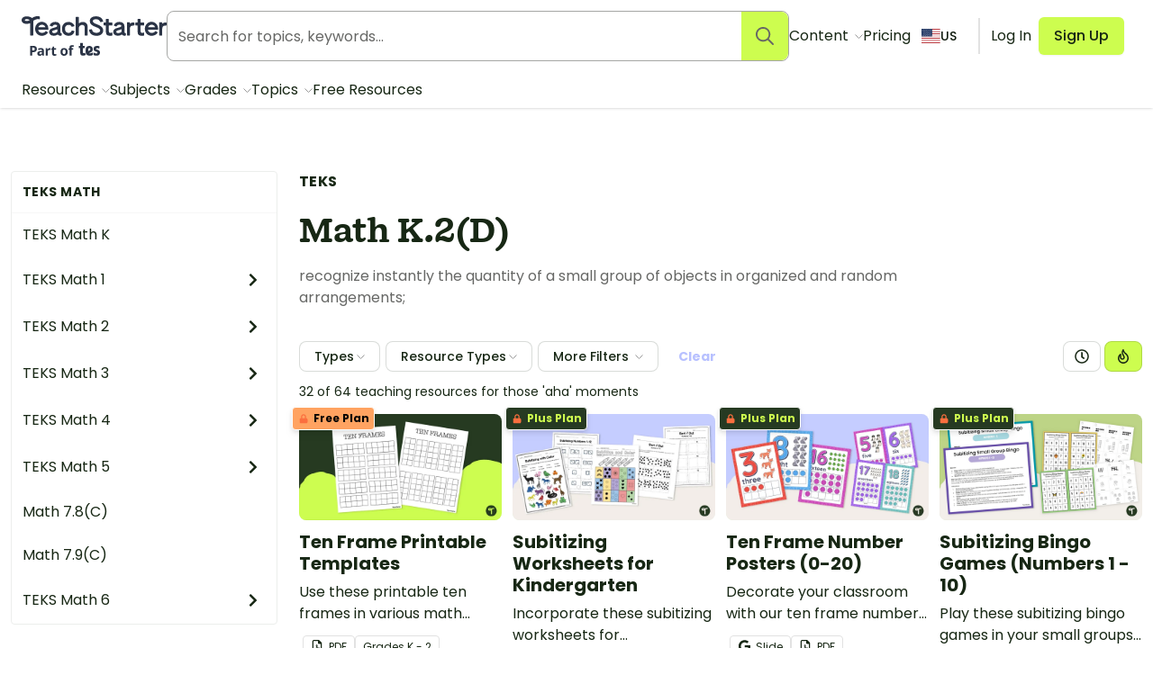

--- FILE ---
content_type: text/html; charset=utf-8
request_url: https://www.teachstarter.com/us/teks/math-k-2d/
body_size: 79661
content:
<!doctype html>
<html data-n-head-ssr lang="en-US" data-n-head="%7B%22lang%22:%7B%22ssr%22:%22en-US%22%7D%7D">
  <head >
    <meta data-n-head="ssr" charset="utf-8"><meta data-n-head="ssr" name="viewport" content="width=device-width, initial-scale=1"><meta data-n-head="ssr" data-hid="og-site_name" property="og:site_name" content="Teach Starter"><meta data-n-head="ssr" data-hid="og-type" property="og:type" content="website"><meta data-n-head="ssr" data-hid="og-image" property="og:image" content="https://www.teachstarter.com/images/share_image.png"><meta data-n-head="ssr" data-hid="google-site-verification-1" name="google-site-verification" content="WsxQUL3UmYon9tVwVOhQ19TRX_y4Jqr8NrGgZe2n3hk"><meta data-n-head="ssr" data-hid="google-site-verification-2" name="google-site-verification" content="KJL4IQGx8tM3t0HDvdFtSkY-RN4d2AywHSwTKrUiRBA"><meta data-n-head="ssr" data-hid="robots:max-image-preview" name="robots" content="max-image-preview:large"><meta data-n-head="ssr" data-hid="sentry-trace" name="sentry-trace" content="b096087083cd4ed69b0b584dc036703c-a48f9de6a36561c1-0"><meta data-n-head="ssr" data-hid="sentry-baggage" name="baggage" content="sentry-environment=production,sentry-public_key=f04fc86fbf2f4f95a3045b67080dd0a9,sentry-trace_id=b096087083cd4ed69b0b584dc036703c,sentry-sample_rate=0.1,sentry-sampled=false"><meta data-n-head="ssr" data-hid="title" name="title" content="Math K.2(D)"><meta data-n-head="ssr" data-hid="description" name="description" content="recognize instantly the quantity of a small 
  group of objects in organized and random arrangements;"><meta data-n-head="ssr" data-hid="og-title" property="og:title" content="Math K.2(D)"><title>Math K.2(D) | Teach Starter</title><link data-n-head="ssr" rel="icon" type="image/png" href="/favicon.png"><link data-n-head="ssr" rel="search" type="application/opensearchdescription+xml" href="/opensearch.xml" title="Search teaching resources"><link data-n-head="ssr" rel="preconnect" href="https://fonts.googleapis.com"><link data-n-head="ssr" rel="preconnect" href="https://fonts.gstatic.com" crossorigin="true"><link data-n-head="ssr" rel="preload" href="https://fonts.googleapis.com/css2?family=Poppins:ital,wght@0,400;0,500;0,600;0,700;1,400&amp;display=swap" as="style"><link data-n-head="ssr" rel="stylesheet" href="https://fonts.googleapis.com/css2?family=Poppins:ital,wght@0,400;0,500;0,600;0,700;1,400&amp;display=swap"><link data-n-head="ssr" data-hid="canonical" rel="canonical" href="https://www.teachstarter.com/us/teks/math-k-2d/"><link data-n-head="ssr" data-hid="next" rel="next" href="https://www.teachstarter.com/us/teks/math-k-2d/?page=2"><script data-n-head="ssr" data-hid="maze" async defer>!function(e,a,t,s){var i,n;try{n=e.sessionStorage.getItem("maze-us")}catch(m){}if(!n){n=new Date().getTime();try{e.sessionStorage.setItem("maze-us",n)}catch(r){}}(i=a.createElement("script")).src=t+"?t="+n+"&apiKey="+s,a.getElementsByTagName("head")[0].appendChild(i),e.mazeUniversalSnippetApiKey=s}(window,document,"https://snippet.maze.co/maze-universal-loader.js","d9b5d7a4-b4f8-473c-8880-7a4e6ebaaf19");</script><script data-n-head="ssr" data-hid="squatch" type="text/javascript" async defer>!function(a,b){a("squatch","https://fast.ssqt.io/squatch-js@2",b)}(function(a,b,c){var d,e,f;c["_"+a]={},c[a]={},c[a].ready=function(b){c["_" + a].ready =  c["_" + a].ready || [];c["_" + a].ready.push(b);},e=document.createElement("script"),e.async=1,e.src=b,f=document.getElementsByTagName("script")[0],f.parentNode.insertBefore(e,f)},this);</script><script data-n-head="ssr" data-hid="gtm-script">if(!window._gtm_init){window._gtm_init=1;(function(w,n,d,m,e,p){w[d]=(w[d]==1||n[d]=='yes'||n[d]==1||n[m]==1||(w[e]&&w[e][p]&&w[e][p]()))?1:0})(window,navigator,'doNotTrack','msDoNotTrack','external','msTrackingProtectionEnabled');(function(w,d,s,l,x,y){w[x]={};w._gtm_inject=function(i){if(w.doNotTrack||w[x][i])return;w[x][i]=1;w[l]=w[l]||[];w[l].push({'gtm.start':new Date().getTime(),event:'gtm.js'});var f=d.getElementsByTagName(s)[0],j=d.createElement(s);j.async=true;j.src='https://www.googletagmanager.com/gtm.js?id='+i;f.parentNode.insertBefore(j,f);}})(window,document,'script','dataLayer','_gtm_ids','_gtm_inject')}</script><script data-n-head="ssr" data-hid="nuxt-jsonld--402dcc40" type="application/ld+json">{"@context":"https://schema.org","@type":"WebSite","@id":"https://www.teachstarter.com/#website","name":"Teach Starter","url":"https://www.teachstarter.com/","potentialAction":{"@type":"SearchAction","target":"https://www.teachstarter.com/search/{search_term_string}/","query-input":"required name=search_term_string"}}</script><script data-n-head="ssr" data-hid="nuxt-jsonld-788700b6" type="application/ld+json">{"@context":"https://schema.org","@type":"BreadcrumbList","itemListElement":[{"@type":"ListItem","position":1,"item":{"@id":"/us/teks/","name":"Teks"}},{"@type":"ListItem","position":2,"item":{"@id":"/us/teks/math/","name":"TEKS Math"}},{"@type":"ListItem","position":3,"item":{"@id":"/us/teks/math-k/","name":"TEKS Math K"}},{"@type":"ListItem","position":4,"item":{"@id":"/us/teks/number-and-operations-k/","name":"Number and Operations"}},{"@type":"ListItem","position":5,"item":{"@id":"/us/teks/math-k-2/","name":"Math K.2"}},{"@type":"ListItem","position":6,"item":{"@id":"/us/teks/math-k-2d/","name":"Math K.2(D)"}}]}</script><link rel="preload" href="/_nuxt/d1451db.modern.js" as="script"><link rel="preload" href="/_nuxt/8ef766e.modern.js" as="script"><link rel="preload" href="/_nuxt/6f5ddec.modern.js" as="script"><link rel="preload" href="/_nuxt/1469b8e.modern.js" as="script"><link rel="preload" href="/_nuxt/52e9a22.modern.js" as="script"><link rel="preload" href="/_nuxt/25ccc7f.modern.js" as="script"><link rel="preload" href="/_nuxt/cb23930.modern.js" as="script"><link rel="preload" href="/_nuxt/757f84e.modern.js" as="script"><link rel="preload" href="/_nuxt/54457c8.modern.js" as="script"><link rel="preload" href="/_nuxt/215f7b8.modern.js" as="script"><style data-vue-ssr-id="568004a2:0 0686246c:0 24927085:0 c2f5d924:0 6b742606:0 d1d8d5b6:0 3151b039:0 74a6b3c0:0 27d0ccc9:0 53f68fc8:0 fc6f135e:0 c1734748:0 8174cdc4:0 66ac7cc0:0">.nuxt-progress{background-color:#cdfd4f;height:2px;left:0;opacity:1;position:fixed;right:0;top:0;transition:width .1s,opacity .4s;width:0;z-index:999999}.nuxt-progress.nuxt-progress-notransition{transition:none}.nuxt-progress-failed{background-color:red}
*,:after,:before{border:0 solid #e2e2e2;box-sizing:border-box}:after,:before{--tw-content:""}html{line-height:1.5;-webkit-text-size-adjust:100%;font-family:Poppins;font-feature-settings:normal;font-variation-settings:normal;-moz-tab-size:4;-o-tab-size:4;tab-size:4}body{line-height:inherit;margin:0}hr{border-top-width:1px;color:inherit;height:0}abbr:where([title]){text-decoration:underline;-webkit-text-decoration:underline dotted;text-decoration:underline dotted}h1,h2,h3,h4,h5,h6{font-size:inherit;font-weight:inherit}a{color:inherit;text-decoration:inherit}b,strong{font-weight:bolder}code,kbd,pre,samp{font-family:ui-monospace,SFMono-Regular,Menlo,Monaco,Consolas,"Liberation Mono","Courier New",monospace;font-feature-settings:normal;font-size:1em;font-variation-settings:normal}small{font-size:80%}sub,sup{font-size:75%;line-height:0;position:relative;vertical-align:baseline}sub{bottom:-.25em}sup{top:-.5em}table{border-collapse:collapse;border-color:inherit;text-indent:0}button,input,optgroup,select,textarea{color:inherit;font-family:inherit;font-feature-settings:inherit;font-size:100%;font-variation-settings:inherit;font-weight:inherit;line-height:inherit;margin:0;padding:0}button,select{text-transform:none}[type=button],[type=reset],[type=submit],button{-webkit-appearance:button;background-color:transparent;background-image:none}:-moz-focusring{outline:auto}:-moz-ui-invalid{box-shadow:none}progress{vertical-align:baseline}::-webkit-inner-spin-button,::-webkit-outer-spin-button{height:auto}[type=search]{-webkit-appearance:textfield;outline-offset:-2px}::-webkit-search-decoration{-webkit-appearance:none}::-webkit-file-upload-button{-webkit-appearance:button;font:inherit}summary{display:list-item}blockquote,dd,dl,figure,h1,h2,h3,h4,h5,h6,hr,p,pre{margin:0}fieldset{margin:0}fieldset,legend{padding:0}menu,ol,ul{list-style:none;margin:0;padding:0}dialog{padding:0}textarea{resize:vertical}input::-moz-placeholder,textarea::-moz-placeholder{color:#a5a6a4;opacity:1}input::placeholder,textarea::placeholder{color:#a5a6a4;opacity:1}[role=button],button{cursor:pointer}:disabled{cursor:default}audio,canvas,embed,iframe,img,object,svg,video{display:block;vertical-align:middle}img,video{height:auto;max-width:100%}[hidden]{display:none}[multiple],[type=date],[type=datetime-local],[type=email],[type=month],[type=number],[type=password],[type=search],[type=tel],[type=text],[type=time],[type=url],[type=week],input:where(:not([type])),select,textarea{-webkit-appearance:none;-moz-appearance:none;appearance:none;background-color:#fff;border-color:#666765;border-radius:0;border-width:1px;font-size:1rem;line-height:1.5rem;padding:.5rem .75rem;--tw-shadow:0 0 transparent}[multiple]:focus,[type=date]:focus,[type=datetime-local]:focus,[type=email]:focus,[type=month]:focus,[type=number]:focus,[type=password]:focus,[type=search]:focus,[type=tel]:focus,[type=text]:focus,[type=time]:focus,[type=url]:focus,[type=week]:focus,input:where(:not([type])):focus,select:focus,textarea:focus{outline:2px solid transparent;outline-offset:2px;--tw-ring-inset:var(--tw-empty,   );--tw-ring-offset-width:0px;--tw-ring-offset-color:#fff;--tw-ring-color:#2563eb;--tw-ring-offset-shadow:var(--tw-ring-inset) 0 0 0 var(--tw-ring-offset-width) var(--tw-ring-offset-color);--tw-ring-shadow:var(--tw-ring-inset) 0 0 0 calc(1px + var(--tw-ring-offset-width)) var(--tw-ring-color);border-color:#2563eb;box-shadow:0 0 0 0 #fff,0 0 0 1px #2563eb,var(--tw-shadow);box-shadow:var(--tw-ring-offset-shadow),var(--tw-ring-shadow),var(--tw-shadow)}input::-moz-placeholder,textarea::-moz-placeholder{color:#666765;opacity:1}input::placeholder,textarea::placeholder{color:#666765;opacity:1}::-webkit-datetime-edit-fields-wrapper{padding:0}::-webkit-date-and-time-value{min-height:1.5em;text-align:inherit}::-webkit-datetime-edit{display:inline-flex}::-webkit-datetime-edit,::-webkit-datetime-edit-day-field,::-webkit-datetime-edit-hour-field,::-webkit-datetime-edit-meridiem-field,::-webkit-datetime-edit-millisecond-field,::-webkit-datetime-edit-minute-field,::-webkit-datetime-edit-month-field,::-webkit-datetime-edit-second-field,::-webkit-datetime-edit-year-field{padding-bottom:0;padding-top:0}select{background-image:url("data:image/svg+xml;charset=utf-8,%3Csvg xmlns='http://www.w3.org/2000/svg' fill='none' viewBox='0 0 20 20'%3E%3Cpath stroke='%23666765' stroke-linecap='round' stroke-linejoin='round' stroke-width='1.5' d='m6 8 4 4 4-4'/%3E%3C/svg%3E");background-position:right .5rem center;background-repeat:no-repeat;background-size:1.5em 1.5em;padding-right:2.5rem;-webkit-print-color-adjust:exact;print-color-adjust:exact}[multiple],[size]:where(select:not([size="1"])){background-image:none;background-position:0 0;background-repeat:repeat;background-size:auto auto;background-size:initial;padding-right:.75rem;-webkit-print-color-adjust:inherit;print-color-adjust:inherit}[type=checkbox],[type=radio]{-webkit-appearance:none;-moz-appearance:none;appearance:none;background-color:#fff;background-origin:border-box;border-color:#666765;border-width:1px;color:#2563eb;display:inline-block;flex-shrink:0;height:1rem;padding:0;-webkit-print-color-adjust:exact;print-color-adjust:exact;-webkit-user-select:none;-moz-user-select:none;user-select:none;vertical-align:middle;width:1rem;--tw-shadow:0 0 transparent}[type=checkbox]{border-radius:0}[type=radio]{border-radius:100%}[type=checkbox]:focus,[type=radio]:focus{outline:2px solid transparent;outline-offset:2px;--tw-ring-inset:var(--tw-empty,   );--tw-ring-offset-width:2px;--tw-ring-offset-color:#fff;--tw-ring-color:#2563eb;--tw-ring-offset-shadow:var(--tw-ring-inset) 0 0 0 var(--tw-ring-offset-width) var(--tw-ring-offset-color);--tw-ring-shadow:var(--tw-ring-inset) 0 0 0 calc(2px + var(--tw-ring-offset-width)) var(--tw-ring-color);box-shadow:0 0 0 2px #fff,0 0 0 4px #2563eb,var(--tw-shadow);box-shadow:var(--tw-ring-offset-shadow),var(--tw-ring-shadow),var(--tw-shadow)}[type=checkbox]:checked,[type=radio]:checked{background-color:currentColor;background-position:50%;background-repeat:no-repeat;background-size:100% 100%;border-color:transparent}[type=checkbox]:checked{background-image:url("data:image/svg+xml;charset=utf-8,%3Csvg xmlns='http://www.w3.org/2000/svg' fill='%23fff' viewBox='0 0 16 16'%3E%3Cpath d='M12.207 4.793a1 1 0 0 1 0 1.414l-5 5a1 1 0 0 1-1.414 0l-2-2a1 1 0 0 1 1.414-1.414L6.5 9.086l4.293-4.293a1 1 0 0 1 1.414 0'/%3E%3C/svg%3E")}@media (forced-colors:active) {[type=checkbox]:checked{-webkit-appearance:auto;-moz-appearance:auto;appearance:auto}}[type=radio]:checked{background-image:url("data:image/svg+xml;charset=utf-8,%3Csvg xmlns='http://www.w3.org/2000/svg' fill='%23fff' viewBox='0 0 16 16'%3E%3Ccircle cx='8' cy='8' r='3'/%3E%3C/svg%3E")}@media (forced-colors:active) {[type=radio]:checked{-webkit-appearance:auto;-moz-appearance:auto;appearance:auto}}[type=checkbox]:checked:focus,[type=checkbox]:checked:hover,[type=radio]:checked:focus,[type=radio]:checked:hover{background-color:currentColor;border-color:transparent}[type=checkbox]:indeterminate{background-color:currentColor;background-image:url("data:image/svg+xml;charset=utf-8,%3Csvg xmlns='http://www.w3.org/2000/svg' fill='none' viewBox='0 0 16 16'%3E%3Cpath stroke='%23fff' stroke-linecap='round' stroke-linejoin='round' stroke-width='2' d='M4 8h8'/%3E%3C/svg%3E");background-position:50%;background-repeat:no-repeat;background-size:100% 100%;border-color:transparent}@media (forced-colors:active) {[type=checkbox]:indeterminate{-webkit-appearance:auto;-moz-appearance:auto;appearance:auto}}[type=checkbox]:indeterminate:focus,[type=checkbox]:indeterminate:hover{background-color:currentColor;border-color:transparent}[type=file]{background:transparent none repeat 0 0/auto auto padding-box border-box scroll;background:initial;border-color:inherit;border-radius:0;border-width:0;font-size:inherit;line-height:inherit;padding:0}[type=file]:focus{outline:1px solid ButtonText;outline:1px auto -webkit-focus-ring-color}*,:after,:before{--tw-border-spacing-x:0;--tw-border-spacing-y:0;--tw-translate-x:0;--tw-translate-y:0;--tw-rotate:0;--tw-skew-x:0;--tw-skew-y:0;--tw-scale-x:1;--tw-scale-y:1;--tw-pan-x: ;--tw-pan-y: ;--tw-pinch-zoom: ;--tw-scroll-snap-strictness:proximity;--tw-gradient-from-position: ;--tw-gradient-via-position: ;--tw-gradient-to-position: ;--tw-ordinal: ;--tw-slashed-zero: ;--tw-numeric-figure: ;--tw-numeric-spacing: ;--tw-numeric-fraction: ;--tw-ring-inset: ;--tw-ring-offset-width:0px;--tw-ring-offset-color:#fff;--tw-ring-color:rgba(59,130,246,.5);--tw-ring-offset-shadow:0 0 transparent;--tw-ring-shadow:0 0 transparent;--tw-shadow:0 0 transparent;--tw-shadow-colored:0 0 transparent;--tw-blur: ;--tw-brightness: ;--tw-contrast: ;--tw-grayscale: ;--tw-hue-rotate: ;--tw-invert: ;--tw-saturate: ;--tw-sepia: ;--tw-drop-shadow: ;--tw-backdrop-blur: ;--tw-backdrop-brightness: ;--tw-backdrop-contrast: ;--tw-backdrop-grayscale: ;--tw-backdrop-hue-rotate: ;--tw-backdrop-invert: ;--tw-backdrop-opacity: ;--tw-backdrop-saturate: ;--tw-backdrop-sepia: }::backdrop{--tw-border-spacing-x:0;--tw-border-spacing-y:0;--tw-translate-x:0;--tw-translate-y:0;--tw-rotate:0;--tw-skew-x:0;--tw-skew-y:0;--tw-scale-x:1;--tw-scale-y:1;--tw-pan-x: ;--tw-pan-y: ;--tw-pinch-zoom: ;--tw-scroll-snap-strictness:proximity;--tw-gradient-from-position: ;--tw-gradient-via-position: ;--tw-gradient-to-position: ;--tw-ordinal: ;--tw-slashed-zero: ;--tw-numeric-figure: ;--tw-numeric-spacing: ;--tw-numeric-fraction: ;--tw-ring-inset: ;--tw-ring-offset-width:0px;--tw-ring-offset-color:#fff;--tw-ring-color:rgba(59,130,246,.5);--tw-ring-offset-shadow:0 0 transparent;--tw-ring-shadow:0 0 transparent;--tw-shadow:0 0 transparent;--tw-shadow-colored:0 0 transparent;--tw-blur: ;--tw-brightness: ;--tw-contrast: ;--tw-grayscale: ;--tw-hue-rotate: ;--tw-invert: ;--tw-saturate: ;--tw-sepia: ;--tw-drop-shadow: ;--tw-backdrop-blur: ;--tw-backdrop-brightness: ;--tw-backdrop-contrast: ;--tw-backdrop-grayscale: ;--tw-backdrop-hue-rotate: ;--tw-backdrop-invert: ;--tw-backdrop-opacity: ;--tw-backdrop-saturate: ;--tw-backdrop-sepia: }.tw-form-checkbox,.tw-form-radio{-webkit-appearance:none;-moz-appearance:none;appearance:none;background-color:#fff;background-origin:border-box;border-color:#666765;border-width:1px;color:#2563eb;display:inline-block;flex-shrink:0;height:1rem;padding:0;-webkit-print-color-adjust:exact;print-color-adjust:exact;-webkit-user-select:none;-moz-user-select:none;user-select:none;vertical-align:middle;width:1rem;--tw-shadow:0 0 transparent}.tw-form-checkbox{border-radius:0}.tw-form-checkbox:focus,.tw-form-radio:focus{outline:2px solid transparent;outline-offset:2px;--tw-ring-inset:var(--tw-empty,   );--tw-ring-offset-width:2px;--tw-ring-offset-color:#fff;--tw-ring-color:#2563eb;--tw-ring-offset-shadow:var(--tw-ring-inset) 0 0 0 var(--tw-ring-offset-width) var(--tw-ring-offset-color);--tw-ring-shadow:var(--tw-ring-inset) 0 0 0 calc(2px + var(--tw-ring-offset-width)) var(--tw-ring-color);box-shadow:0 0 0 2px #fff,0 0 0 4px #2563eb,var(--tw-shadow);box-shadow:var(--tw-ring-offset-shadow),var(--tw-ring-shadow),var(--tw-shadow)}.tw-form-checkbox:checked,.tw-form-radio:checked{background-color:currentColor;background-position:50%;background-repeat:no-repeat;background-size:100% 100%;border-color:transparent}.tw-form-checkbox:checked{background-image:url("data:image/svg+xml;charset=utf-8,%3Csvg xmlns='http://www.w3.org/2000/svg' fill='%23fff' viewBox='0 0 16 16'%3E%3Cpath d='M12.207 4.793a1 1 0 0 1 0 1.414l-5 5a1 1 0 0 1-1.414 0l-2-2a1 1 0 0 1 1.414-1.414L6.5 9.086l4.293-4.293a1 1 0 0 1 1.414 0'/%3E%3C/svg%3E")}@media (forced-colors:active) {.tw-form-checkbox:checked{-webkit-appearance:auto;-moz-appearance:auto;appearance:auto}}.tw-form-checkbox:checked:focus,.tw-form-checkbox:checked:hover,.tw-form-radio:checked:focus,.tw-form-radio:checked:hover{background-color:currentColor;border-color:transparent}.tw-form-checkbox:indeterminate{background-color:currentColor;background-image:url("data:image/svg+xml;charset=utf-8,%3Csvg xmlns='http://www.w3.org/2000/svg' fill='none' viewBox='0 0 16 16'%3E%3Cpath stroke='%23fff' stroke-linecap='round' stroke-linejoin='round' stroke-width='2' d='M4 8h8'/%3E%3C/svg%3E");background-position:50%;background-repeat:no-repeat;background-size:100% 100%;border-color:transparent}@media (forced-colors:active) {.tw-form-checkbox:indeterminate{-webkit-appearance:auto;-moz-appearance:auto;appearance:auto}}.tw-form-checkbox:indeterminate:focus,.tw-form-checkbox:indeterminate:hover{background-color:currentColor;border-color:transparent}.tw-prose{color:var(--tw-prose-body);max-width:75ch}.tw-prose :where(p):not(:where([class~=tw-not-prose],[class~=tw-not-prose] *)){margin-bottom:1.25em;margin-top:1.25em}.tw-prose :where([class~=lead]):not(:where([class~=tw-not-prose],[class~=tw-not-prose] *)){color:var(--tw-prose-lead);font-size:1.25em;line-height:1.6;margin-bottom:1.2em;margin-top:1.2em}.tw-prose :where(a):not(:where([class~=tw-not-prose],[class~=tw-not-prose] *)){color:#4d64ff;font-weight:500;-webkit-text-decoration:none;text-decoration:none}.tw-prose :where(a):not(:where([class~=tw-not-prose],[class~=tw-not-prose] *)):hover{-webkit-text-decoration:underline;text-decoration:underline}.tw-prose :where(strong):not(:where([class~=tw-not-prose],[class~=tw-not-prose] *)){color:var(--tw-prose-bold);font-weight:600}.tw-prose :where(a strong):not(:where([class~=tw-not-prose],[class~=tw-not-prose] *)){color:inherit}.tw-prose :where(blockquote strong):not(:where([class~=tw-not-prose],[class~=tw-not-prose] *)){color:inherit}.tw-prose :where(thead th strong):not(:where([class~=tw-not-prose],[class~=tw-not-prose] *)){color:inherit}.tw-prose :where(ol):not(:where([class~=tw-not-prose],[class~=tw-not-prose] *)){list-style-type:decimal;margin-bottom:1.25em;margin-top:1.25em;padding-left:1.625em}.tw-prose :where(ol[type=A]):not(:where([class~=tw-not-prose],[class~=tw-not-prose] *)){list-style-type:upper-alpha}.tw-prose :where(ol[type=a]):not(:where([class~=tw-not-prose],[class~=tw-not-prose] *)){list-style-type:lower-alpha}.tw-prose :where(ol[type=A s]):not(:where([class~=tw-not-prose],[class~=tw-not-prose] *)){list-style-type:upper-alpha}.tw-prose :where(ol[type=a s]):not(:where([class~=tw-not-prose],[class~=tw-not-prose] *)){list-style-type:lower-alpha}.tw-prose :where(ol[type=I]):not(:where([class~=tw-not-prose],[class~=tw-not-prose] *)){list-style-type:upper-roman}.tw-prose :where(ol[type=i]):not(:where([class~=tw-not-prose],[class~=tw-not-prose] *)){list-style-type:lower-roman}.tw-prose :where(ol[type=I s]):not(:where([class~=tw-not-prose],[class~=tw-not-prose] *)){list-style-type:upper-roman}.tw-prose :where(ol[type=i s]):not(:where([class~=tw-not-prose],[class~=tw-not-prose] *)){list-style-type:lower-roman}.tw-prose :where(ol[type="1"]):not(:where([class~=tw-not-prose],[class~=tw-not-prose] *)){list-style-type:decimal}.tw-prose :where(ul):not(:where([class~=tw-not-prose],[class~=tw-not-prose] *)){list-style-type:disc;margin-bottom:1.25em;margin-top:1.25em;padding-left:1.625em}.tw-prose :where(ol>li):not(:where([class~=tw-not-prose],[class~=tw-not-prose] *))::marker{color:var(--tw-prose-counters);font-weight:400}.tw-prose :where(ul>li):not(:where([class~=tw-not-prose],[class~=tw-not-prose] *))::marker{color:var(--tw-prose-bullets)}.tw-prose :where(dt):not(:where([class~=tw-not-prose],[class~=tw-not-prose] *)){color:var(--tw-prose-headings);font-weight:600;margin-top:1.25em}.tw-prose :where(hr):not(:where([class~=tw-not-prose],[class~=tw-not-prose] *)){border-color:var(--tw-prose-hr);border-top-width:1px;margin-bottom:3em;margin-top:3em}.tw-prose :where(blockquote):not(:where([class~=tw-not-prose],[class~=tw-not-prose] *)){border-left-color:var(--tw-prose-quote-borders);border-left-width:.25rem;color:var(--tw-prose-quotes);font-style:normal;font-weight:500;margin-bottom:1.6em;margin-top:1.6em;padding-left:1em;quotes:"\201C""\201D""\2018""\2019"}.tw-prose :where(blockquote p:first-of-type):not(:where([class~=tw-not-prose],[class~=tw-not-prose] *)):before{content:none}.tw-prose :where(blockquote p:last-of-type):not(:where([class~=tw-not-prose],[class~=tw-not-prose] *)):after{content:close-quote}.tw-prose :where(h1):not(:where([class~=tw-not-prose],[class~=tw-not-prose] *)){color:var(--tw-prose-headings);font-size:2.25em;font-weight:800;line-height:1.1111111;margin-bottom:.8888889em;margin-top:0}.tw-prose :where(h1 strong):not(:where([class~=tw-not-prose],[class~=tw-not-prose] *)){color:inherit;font-weight:900}.tw-prose :where(h2):not(:where([class~=tw-not-prose],[class~=tw-not-prose] *)){color:var(--tw-prose-headings);font-size:1.5em;font-weight:700;line-height:1.3333333;margin-bottom:1em;margin-top:2em}.tw-prose :where(h2 strong):not(:where([class~=tw-not-prose],[class~=tw-not-prose] *)){color:inherit;font-weight:800}.tw-prose :where(h3):not(:where([class~=tw-not-prose],[class~=tw-not-prose] *)){color:var(--tw-prose-headings);font-size:1.25em;font-weight:600;line-height:1.6;margin-bottom:.6em;margin-top:1.6em}.tw-prose :where(h3 strong):not(:where([class~=tw-not-prose],[class~=tw-not-prose] *)){color:inherit;font-weight:700}.tw-prose :where(h4):not(:where([class~=tw-not-prose],[class~=tw-not-prose] *)){color:var(--tw-prose-headings);font-weight:600;line-height:1.5;margin-bottom:.5em;margin-top:1.5em}.tw-prose :where(h4 strong):not(:where([class~=tw-not-prose],[class~=tw-not-prose] *)){color:inherit;font-weight:700}.tw-prose :where(img):not(:where([class~=tw-not-prose],[class~=tw-not-prose] *)){margin-bottom:2em;margin-top:2em}.tw-prose :where(picture):not(:where([class~=tw-not-prose],[class~=tw-not-prose] *)){display:block;margin-bottom:2em;margin-top:2em}.tw-prose :where(kbd):not(:where([class~=tw-not-prose],[class~=tw-not-prose] *)){border-radius:.3125rem;box-shadow:0 0 0 1px rgb(var(--tw-prose-kbd-shadows)/10%),0 3px 0 rgb(var(--tw-prose-kbd-shadows)/10%);color:var(--tw-prose-kbd);font-family:inherit;font-size:.875em;font-weight:500;padding:.1875em .375em}.tw-prose :where(code):not(:where([class~=tw-not-prose],[class~=tw-not-prose] *)){color:var(--tw-prose-code);font-size:.875em;font-weight:600}.tw-prose :where(code):not(:where([class~=tw-not-prose],[class~=tw-not-prose] *)):before{content:"`"}.tw-prose :where(code):not(:where([class~=tw-not-prose],[class~=tw-not-prose] *)):after{content:"`"}.tw-prose :where(a code):not(:where([class~=tw-not-prose],[class~=tw-not-prose] *)){color:inherit}.tw-prose :where(h1 code):not(:where([class~=tw-not-prose],[class~=tw-not-prose] *)){color:inherit}.tw-prose :where(h2 code):not(:where([class~=tw-not-prose],[class~=tw-not-prose] *)){color:inherit;font-size:.875em}.tw-prose :where(h3 code):not(:where([class~=tw-not-prose],[class~=tw-not-prose] *)){color:inherit;font-size:.9em}.tw-prose :where(h4 code):not(:where([class~=tw-not-prose],[class~=tw-not-prose] *)){color:inherit}.tw-prose :where(blockquote code):not(:where([class~=tw-not-prose],[class~=tw-not-prose] *)){color:inherit}.tw-prose :where(thead th code):not(:where([class~=tw-not-prose],[class~=tw-not-prose] *)){color:inherit}.tw-prose :where(pre):not(:where([class~=tw-not-prose],[class~=tw-not-prose] *)){background-color:var(--tw-prose-pre-bg);border-radius:.375rem;color:var(--tw-prose-pre-code);font-size:.875em;font-weight:400;line-height:1.7142857;margin-bottom:1.7142857em;margin-top:1.7142857em;overflow-x:auto;padding:.8571429em 1.1428571em}.tw-prose :where(pre code):not(:where([class~=tw-not-prose],[class~=tw-not-prose] *)){background-color:transparent;border-radius:0;border-width:0;color:inherit;font-family:inherit;font-size:inherit;font-weight:inherit;line-height:inherit;padding:0}.tw-prose :where(pre code):not(:where([class~=tw-not-prose],[class~=tw-not-prose] *)):before{content:none}.tw-prose :where(pre code):not(:where([class~=tw-not-prose],[class~=tw-not-prose] *)):after{content:none}.tw-prose :where(table):not(:where([class~=tw-not-prose],[class~=tw-not-prose] *)){font-size:.875em;line-height:1.7142857;margin-bottom:2em;margin-top:2em;table-layout:auto;text-align:left;width:100%}.tw-prose :where(thead):not(:where([class~=tw-not-prose],[class~=tw-not-prose] *)){border-bottom-color:var(--tw-prose-th-borders);border-bottom-width:1px}.tw-prose :where(thead th):not(:where([class~=tw-not-prose],[class~=tw-not-prose] *)){color:var(--tw-prose-headings);font-weight:600;padding-bottom:.5714286em;padding-left:.5714286em;padding-right:.5714286em;vertical-align:bottom}.tw-prose :where(tbody tr):not(:where([class~=tw-not-prose],[class~=tw-not-prose] *)){border-bottom-color:var(--tw-prose-td-borders);border-bottom-width:1px}.tw-prose :where(tbody tr:last-child):not(:where([class~=tw-not-prose],[class~=tw-not-prose] *)){border-bottom-width:0}.tw-prose :where(tbody td):not(:where([class~=tw-not-prose],[class~=tw-not-prose] *)){vertical-align:baseline}.tw-prose :where(tfoot):not(:where([class~=tw-not-prose],[class~=tw-not-prose] *)){border-top-color:var(--tw-prose-th-borders);border-top-width:1px}.tw-prose :where(tfoot td):not(:where([class~=tw-not-prose],[class~=tw-not-prose] *)){vertical-align:top}.tw-prose :where(figure>*):not(:where([class~=tw-not-prose],[class~=tw-not-prose] *)){margin-bottom:0;margin-top:0}.tw-prose :where(figcaption):not(:where([class~=tw-not-prose],[class~=tw-not-prose] *)){color:var(--tw-prose-captions);font-size:.875em;line-height:1.4285714;margin-top:.8571429em}.tw-prose{--tw-prose-body:#666765;--tw-prose-headings:#101b0e;--tw-prose-lead:#4b5563;--tw-prose-links:#111827;--tw-prose-bold:#111827;--tw-prose-counters:#6b7280;--tw-prose-bullets:#666765;--tw-prose-hr:#e5e7eb;--tw-prose-quotes:#666765;--tw-prose-quote-borders:#e5e7eb;--tw-prose-captions:#6b7280;--tw-prose-kbd:#111827;--tw-prose-kbd-shadows:17 24 39;--tw-prose-code:#111827;--tw-prose-pre-code:#e5e7eb;--tw-prose-pre-bg:#1f2937;--tw-prose-th-borders:#d1d5db;--tw-prose-td-borders:#e5e7eb;--tw-prose-invert-body:#d1d5db;--tw-prose-invert-headings:#fff;--tw-prose-invert-lead:#9ca3af;--tw-prose-invert-links:#fff;--tw-prose-invert-bold:#fff;--tw-prose-invert-counters:#9ca3af;--tw-prose-invert-bullets:#4b5563;--tw-prose-invert-hr:#374151;--tw-prose-invert-quotes:#f3f4f6;--tw-prose-invert-quote-borders:#374151;--tw-prose-invert-captions:#9ca3af;--tw-prose-invert-kbd:#fff;--tw-prose-invert-kbd-shadows:255 255 255;--tw-prose-invert-code:#fff;--tw-prose-invert-pre-code:#d1d5db;--tw-prose-invert-pre-bg:rgba(0,0,0,.5);--tw-prose-invert-th-borders:#4b5563;--tw-prose-invert-td-borders:#374151;font-size:1rem;line-height:1.75}.tw-prose :where(picture>img):not(:where([class~=tw-not-prose],[class~=tw-not-prose] *)){margin-bottom:0;margin-top:0}.tw-prose :where(video):not(:where([class~=tw-not-prose],[class~=tw-not-prose] *)){margin:0}.tw-prose :where(li):not(:where([class~=tw-not-prose],[class~=tw-not-prose] *)){margin-bottom:.5em;margin-top:.5em}.tw-prose :where(ol>li):not(:where([class~=tw-not-prose],[class~=tw-not-prose] *)){padding-left:.375em}.tw-prose :where(ul>li):not(:where([class~=tw-not-prose],[class~=tw-not-prose] *)){padding-left:.375em}.tw-prose :where(.tw-prose>ul>li p):not(:where([class~=tw-not-prose],[class~=tw-not-prose] *)){margin-bottom:.75em;margin-top:.75em}.tw-prose :where(.tw-prose>ul>li>:first-child):not(:where([class~=tw-not-prose],[class~=tw-not-prose] *)){margin-top:1.25em}.tw-prose :where(.tw-prose>ul>li>:last-child):not(:where([class~=tw-not-prose],[class~=tw-not-prose] *)){margin-bottom:1.25em}.tw-prose :where(.tw-prose>ol>li>:first-child):not(:where([class~=tw-not-prose],[class~=tw-not-prose] *)){margin-top:1.25em}.tw-prose :where(.tw-prose>ol>li>:last-child):not(:where([class~=tw-not-prose],[class~=tw-not-prose] *)){margin-bottom:1.25em}.tw-prose :where(ul ul,ul ol,ol ul,ol ol):not(:where([class~=tw-not-prose],[class~=tw-not-prose] *)){margin-bottom:.75em;margin-top:.75em}.tw-prose :where(dl):not(:where([class~=tw-not-prose],[class~=tw-not-prose] *)){margin-bottom:1.25em;margin-top:1.25em}.tw-prose :where(dd):not(:where([class~=tw-not-prose],[class~=tw-not-prose] *)){margin-top:.5em;padding-left:1.625em}.tw-prose :where(hr+*):not(:where([class~=tw-not-prose],[class~=tw-not-prose] *)){margin-top:0}.tw-prose :where(h2+*):not(:where([class~=tw-not-prose],[class~=tw-not-prose] *)){margin-top:0}.tw-prose :where(h3+*):not(:where([class~=tw-not-prose],[class~=tw-not-prose] *)){margin-top:0}.tw-prose :where(h4+*):not(:where([class~=tw-not-prose],[class~=tw-not-prose] *)){margin-top:0}.tw-prose :where(thead th:first-child):not(:where([class~=tw-not-prose],[class~=tw-not-prose] *)){padding-left:0}.tw-prose :where(thead th:last-child):not(:where([class~=tw-not-prose],[class~=tw-not-prose] *)){padding-right:0}.tw-prose :where(tbody td,tfoot td):not(:where([class~=tw-not-prose],[class~=tw-not-prose] *)){padding:.5714286em}.tw-prose :where(tbody td:first-child,tfoot td:first-child):not(:where([class~=tw-not-prose],[class~=tw-not-prose] *)){padding-left:0}.tw-prose :where(tbody td:last-child,tfoot td:last-child):not(:where([class~=tw-not-prose],[class~=tw-not-prose] *)){padding-right:0}.tw-prose :where(figure):not(:where([class~=tw-not-prose],[class~=tw-not-prose] *)){margin-bottom:2em;margin-top:2em}.tw-prose :where(.tw-prose>:first-child):not(:where([class~=tw-not-prose],[class~=tw-not-prose] *)){margin-top:0}.tw-prose :where(.tw-prose>:last-child):not(:where([class~=tw-not-prose],[class~=tw-not-prose] *)){margin-bottom:0}.tw-prose :where(blockquote p:first-of-type):not(:where([class~=tw-not-prose],[class~=tw-not-prose] *)):after{content:none}.tw-prose :where(blockquote p):not(:where([class~=tw-not-prose],[class~=tw-not-prose] *)){margin-bottom:1.25em;margin-top:0}.tw-prose :where(blockquote p:last-of-type):not(:where([class~=tw-not-prose],[class~=tw-not-prose] *)){margin-bottom:0}.tw-prose :where(blockquote em):not(:where([class~=tw-not-prose],[class~=tw-not-prose] *)){font-style:normal}.tw-visible{visibility:visible}.tw-invisible{visibility:hidden}.tw-collapse{visibility:collapse}.tw-fixed{position:fixed}.\!tw-absolute{position:absolute!important}.tw-absolute{position:absolute}.\!tw-relative{position:relative!important}.tw-relative{position:relative}.tw-sticky{position:sticky}.tw-inset-0{left:0;right:0}.tw-inset-0,.tw-inset-y-0{bottom:0;top:0}.\!tw-top-12{top:3rem!important}.-tw-left-96{left:-24rem}.tw--left-2{left:-.5rem}.tw--top-2{top:-.5rem}.tw-bottom-0{bottom:0}.tw-left-0{left:0}.tw-left-\[-0\.5rem\]{left:-.5rem}.tw-right-0{right:0}.tw-right-1{right:.25rem}.tw-right-6{right:1.5rem}.tw-top-0{top:0}.tw-top-2{top:.5rem}.tw-top-32{top:8rem}.tw-top-\[-0\.5rem\]{top:-.5rem}.tw-top-\[11vh\]{top:11vh}.tw-top-full{top:100%}.\!tw-z-\[5\]{z-index:5!important}.tw-z-10{z-index:10}.tw-z-\[100\]{z-index:100}.tw-z-\[101\]{z-index:101}.tw-z-\[102\]{z-index:102}.tw-z-\[1\]{z-index:1}.tw-z-\[5\]{z-index:5}.tw-z-\[9\]{z-index:9}.tw-order-1{order:1}.tw-order-2{order:2}.tw-order-3{order:3}.tw-order-4{order:4}.tw-order-5{order:5}.tw-order-6{order:6}.tw-order-7{order:7}.tw-col-span-5{grid-column:span 5/span 5}.\!tw-m-0{margin:0!important}.\!tw-m-auto{margin:auto!important}.tw-m-0{margin:0}.tw-m-2{margin:.5rem}.tw-m-4{margin:1rem}.tw-m-6{margin:1.5rem}.tw-m-8{margin:2rem}.tw-m-auto{margin:auto}.tw-m-px{margin:1px}.\!tw-mx-3{margin-left:.75rem!important;margin-right:.75rem!important}.\!tw-mx-auto{margin-left:auto!important;margin-right:auto!important}.\!tw-my-0{margin-bottom:0!important;margin-top:0!important}.\!tw-my-1{margin-bottom:.25rem!important;margin-top:.25rem!important}.tw--mx-4{margin-left:-1rem;margin-right:-1rem}.tw--my-2{margin-bottom:-.5rem;margin-top:-.5rem}.tw-mx-0{margin-left:0;margin-right:0}.tw-mx-1{margin-left:.25rem;margin-right:.25rem}.tw-mx-10{margin-left:2.5rem;margin-right:2.5rem}.tw-mx-2{margin-left:.5rem;margin-right:.5rem}.tw-mx-3{margin-left:.75rem;margin-right:.75rem}.tw-mx-4{margin-left:1rem;margin-right:1rem}.tw-mx-5{margin-left:1.25rem;margin-right:1.25rem}.tw-mx-6{margin-left:1.5rem;margin-right:1.5rem}.tw-mx-\[-0\.75rem\]{margin-left:-.75rem;margin-right:-.75rem}.tw-mx-auto{margin-left:auto;margin-right:auto}.tw-my-0{margin-bottom:0;margin-top:0}.tw-my-1{margin-bottom:.25rem;margin-top:.25rem}.tw-my-10{margin-bottom:2.5rem;margin-top:2.5rem}.tw-my-16{margin-bottom:4rem;margin-top:4rem}.tw-my-2{margin-bottom:.5rem;margin-top:.5rem}.tw-my-4{margin-bottom:1rem;margin-top:1rem}.tw-my-5{margin-bottom:1.25rem;margin-top:1.25rem}.tw-my-6{margin-bottom:1.5rem;margin-top:1.5rem}.tw-my-8{margin-bottom:2rem;margin-top:2rem}.tw-my-auto{margin-bottom:auto;margin-top:auto}.\!tw-mb-0{margin-bottom:0!important}.\!tw-mb-0\.5{margin-bottom:.125rem!important}.\!tw-mb-2{margin-bottom:.5rem!important}.\!tw-mb-4{margin-bottom:1rem!important}.\!tw-mb-8{margin-bottom:2rem!important}.\!tw-ml-0{margin-left:0!important}.\!tw-ml-2{margin-left:.5rem!important}.\!tw-mr-0{margin-right:0!important}.\!tw-mr-1{margin-right:.25rem!important}.\!tw-mr-1\.5{margin-right:.375rem!important}.\!tw-mr-2{margin-right:.5rem!important}.\!tw-mr-3{margin-right:.75rem!important}.\!tw-mt-0{margin-top:0!important}.\!tw-mt-3{margin-top:.75rem!important}.\!tw-mt-8{margin-top:2rem!important}.-tw-ml-1{margin-left:-.25rem}.-tw-ml-12{margin-left:-3rem}.-tw-ml-16{margin-left:-4rem}.-tw-mt-4{margin-top:-1rem}.-tw-mt-6{margin-top:-1.5rem}.-tw-mt-px{margin-top:-1px}.tw--ml-1{margin-left:-.25rem}.tw-mb-0{margin-bottom:0}.tw-mb-1{margin-bottom:.25rem}.tw-mb-10{margin-bottom:2.5rem}.tw-mb-12{margin-bottom:3rem}.tw-mb-16{margin-bottom:4rem}.tw-mb-2{margin-bottom:.5rem}.tw-mb-2\.5{margin-bottom:.625rem}.tw-mb-3{margin-bottom:.75rem}.tw-mb-4{margin-bottom:1rem}.tw-mb-5{margin-bottom:1.25rem}.tw-mb-6{margin-bottom:1.5rem}.tw-mb-8{margin-bottom:2rem}.tw-mb-\[0\.4375rem\]{margin-bottom:.4375rem}.tw-ml-0{margin-left:0}.tw-ml-1{margin-left:.25rem}.tw-ml-1\.5{margin-left:.375rem}.tw-ml-16{margin-left:4rem}.tw-ml-2{margin-left:.5rem}.tw-ml-3{margin-left:.75rem}.tw-ml-4{margin-left:1rem}.tw-ml-6{margin-left:1.5rem}.tw-ml-8{margin-left:2rem}.tw-ml-auto{margin-left:auto}.tw-mr-0{margin-right:0}.tw-mr-1{margin-right:.25rem}.tw-mr-1\.5{margin-right:.375rem}.tw-mr-2{margin-right:.5rem}.tw-mr-3{margin-right:.75rem}.tw-mr-4{margin-right:1rem}.tw-mr-5{margin-right:1.25rem}.tw-mr-6{margin-right:1.5rem}.tw-mt-0{margin-top:0}.tw-mt-0\.5{margin-top:.125rem}.tw-mt-1{margin-top:.25rem}.tw-mt-1\.5{margin-top:.375rem}.tw-mt-10{margin-top:2.5rem}.tw-mt-12{margin-top:3rem}.tw-mt-2{margin-top:.5rem}.tw-mt-3{margin-top:.75rem}.tw-mt-4{margin-top:1rem}.tw-mt-5{margin-top:1.25rem}.tw-mt-6{margin-top:1.5rem}.tw-mt-8{margin-top:2rem}.tw-mt-9{margin-top:2.25rem}.tw-mt-\[0\.6875rem\]{margin-top:.6875rem}.tw-box-content{box-sizing:content-box}.tw-line-clamp-1{-webkit-line-clamp:1}.tw-line-clamp-1,.tw-line-clamp-2{display:-webkit-box;overflow:hidden;-webkit-box-orient:vertical}.tw-line-clamp-2{-webkit-line-clamp:2}.tw-line-clamp-3{-webkit-line-clamp:3}.tw-line-clamp-3,.tw-line-clamp-4{display:-webkit-box;overflow:hidden;-webkit-box-orient:vertical}.tw-line-clamp-4{-webkit-line-clamp:4}.tw-line-clamp-5{display:-webkit-box;overflow:hidden;-webkit-box-orient:vertical;-webkit-line-clamp:5}.tw-line-clamp-none{display:block;overflow:visible;-webkit-box-orient:horizontal;-webkit-line-clamp:none}.\!tw-block{display:block!important}.tw-block{display:block}.\!tw-inline-block{display:inline-block!important}.tw-inline-block{display:inline-block}.tw-inline{display:inline}.tw-flex{display:flex}.\!tw-inline-flex{display:inline-flex!important}.tw-inline-flex{display:inline-flex}.tw-grid{display:grid}.tw-contents{display:contents}.tw-hidden{display:none}.\!tw-h-12{height:3rem!important}.\!tw-h-3{height:.75rem!important}.\!tw-h-3\.5{height:.875rem!important}.\!tw-h-4{height:1rem!important}.\!tw-h-8{height:2rem!important}.\!tw-h-\[3\.0625rem\]{height:3.0625rem!important}.\!tw-h-auto{height:auto!important}.\!tw-h-full{height:100%!important}.tw-h-0{height:0}.tw-h-0\.5{height:.125rem}.tw-h-10{height:2.5rem}.tw-h-12{height:3rem}.tw-h-14{height:3.5rem}.tw-h-2{height:.5rem}.tw-h-20{height:5rem}.tw-h-24{height:6rem}.tw-h-3{height:.75rem}.tw-h-4{height:1rem}.tw-h-48{height:12rem}.tw-h-5{height:1.25rem}.tw-h-6{height:1.5rem}.tw-h-64{height:16rem}.tw-h-8{height:2rem}.tw-h-80{height:20rem}.tw-h-\[19\.5rem\]{height:19.5rem}.tw-h-\[2\.5rem\]{height:2.5rem}.tw-h-\[3\.25rem\]{height:3.25rem}.tw-h-auto{height:auto}.tw-h-fit{height:-moz-fit-content;height:fit-content}.tw-h-full{height:100%}.tw-h-min{height:-moz-min-content;height:min-content}.tw-h-screen{height:100vh}.tw-max-h-56{max-height:14rem}.tw-max-h-80{max-height:20rem}.tw-max-h-\[21\.5rem\]{max-height:21.5rem}.tw-max-h-\[90vh\]{max-height:90vh}.tw-min-h-\[3\.625rem\]{min-height:3.625rem}.tw-min-h-screen{min-height:100vh}.\!tw-w-12{width:3rem!important}.\!tw-w-3{width:.75rem!important}.\!tw-w-4{width:1rem!important}.\!tw-w-8{width:2rem!important}.\!tw-w-\[15\.5rem\]{width:15.5rem!important}.\!tw-w-\[15\.75rem\]{width:15.75rem!important}.\!tw-w-\[17\.75rem\]{width:17.75rem!important}.\!tw-w-full{width:100%!important}.tw-w-1\/5{width:20%}.tw-w-1\/6{width:16.666667%}.tw-w-10{width:2.5rem}.tw-w-10\/12{width:83.333333%}.tw-w-11{width:2.75rem}.tw-w-11\/12{width:91.666667%}.tw-w-12{width:3rem}.tw-w-3{width:.75rem}.tw-w-3\/5{width:60%}.tw-w-32{width:8rem}.tw-w-4{width:1rem}.tw-w-44{width:11rem}.tw-w-48{width:12rem}.tw-w-5{width:1.25rem}.tw-w-6{width:1.5rem}.tw-w-8{width:2rem}.tw-w-80{width:20rem}.tw-w-9\/12{width:75%}.tw-w-\[10rem\]{width:10rem}.tw-w-\[33vw\]{width:33vw}.tw-w-\[34vw\]{width:34vw}.tw-w-\[39rem\]{width:39rem}.tw-w-\[7\.375rem\]{width:7.375rem}.tw-w-auto{width:auto}.tw-w-fit{width:-moz-fit-content;width:fit-content}.tw-w-full{width:100%}.tw-w-max{width:-moz-max-content;width:max-content}.tw-w-px{width:1px}.tw-w-screen{width:100vw}.\!tw-min-w-\[5\.6rem\]{min-width:5.6rem!important}.tw-min-w-\[18rem\]{min-width:18rem}.tw-min-w-\[2\.5rem\]{min-width:2.5rem}.tw-min-w-\[200px\]{min-width:200px}.tw-min-w-\[5rem\]{min-width:5rem}.tw-min-w-full{min-width:100%}.\!tw-max-w-fit{max-width:-moz-fit-content!important;max-width:fit-content!important}.\!tw-max-w-full{max-width:100%!important}.tw-max-w-2xl{max-width:42rem}.tw-max-w-6xl{max-width:72rem}.tw-max-w-7xl{max-width:80rem}.tw-max-w-8xl{max-width:90rem}.tw-max-w-\[100rem\]{max-width:100rem}.tw-max-w-\[15\.5rem\]{max-width:15.5rem}.tw-max-w-\[15rem\]{max-width:15rem}.tw-max-w-\[18rem\]{max-width:18rem}.tw-max-w-\[21rem\]{max-width:21rem}.tw-max-w-\[35rem\]{max-width:35rem}.tw-max-w-\[47rem\]{max-width:47rem}.tw-max-w-\[53rem\]{max-width:53rem}.tw-max-w-\[68rem\]{max-width:68rem}.tw-max-w-\[71\.75rem\]{max-width:71.75rem}.tw-max-w-\[8\.75rem\]{max-width:8.75rem}.tw-max-w-\[8rem\]{max-width:8rem}.tw-max-w-fit{max-width:-moz-fit-content;max-width:fit-content}.tw-max-w-full{max-width:100%}.tw-max-w-lg{max-width:32rem}.tw-max-w-md{max-width:28rem}.tw-max-w-none{max-width:none}.tw-max-w-screen-2xl{max-width:1536px}.tw-max-w-xl{max-width:36rem}.tw-max-w-xs{max-width:20rem}.tw-flex-1{flex:1 1 0%}.tw-flex-auto{flex:1 1 auto}.tw-flex-none{flex:none}.tw-flex-shrink-0{flex-shrink:0}.tw-grow{flex-grow:1}.tw-table-fixed{table-layout:fixed}.tw-border-spacing-0{--tw-border-spacing-x:0px;--tw-border-spacing-y:0px;border-spacing:0;border-spacing:var(--tw-border-spacing-x) var(--tw-border-spacing-y)}.tw-origin-top-right{transform-origin:top right}.-tw-rotate-2{--tw-rotate:-2deg;transform:translate(var(--tw-translate-x),var(--tw-translate-y)) rotate(-2deg) skewX(var(--tw-skew-x)) skewY(var(--tw-skew-y)) scaleX(var(--tw-scale-x)) scaleY(var(--tw-scale-y));transform:translate(var(--tw-translate-x),var(--tw-translate-y)) rotate(var(--tw-rotate)) skewX(var(--tw-skew-x)) skewY(var(--tw-skew-y)) scaleX(var(--tw-scale-x)) scaleY(var(--tw-scale-y))}.tw--rotate-3{--tw-rotate:-3deg;transform:translate(var(--tw-translate-x),var(--tw-translate-y)) rotate(-3deg) skewX(var(--tw-skew-x)) skewY(var(--tw-skew-y)) scaleX(var(--tw-scale-x)) scaleY(var(--tw-scale-y));transform:translate(var(--tw-translate-x),var(--tw-translate-y)) rotate(var(--tw-rotate)) skewX(var(--tw-skew-x)) skewY(var(--tw-skew-y)) scaleX(var(--tw-scale-x)) scaleY(var(--tw-scale-y))}.tw-rotate-\[-5deg\]{--tw-rotate:-5deg;transform:translate(var(--tw-translate-x),var(--tw-translate-y)) rotate(-5deg) skewX(var(--tw-skew-x)) skewY(var(--tw-skew-y)) scaleX(var(--tw-scale-x)) scaleY(var(--tw-scale-y));transform:translate(var(--tw-translate-x),var(--tw-translate-y)) rotate(var(--tw-rotate)) skewX(var(--tw-skew-x)) skewY(var(--tw-skew-y)) scaleX(var(--tw-scale-x)) scaleY(var(--tw-scale-y))}.\!tw-cursor-not-allowed{cursor:not-allowed!important}.tw-cursor-default{cursor:default}.tw-cursor-not-allowed{cursor:not-allowed}.tw-cursor-pointer{cursor:pointer}.tw-list-disc{list-style-type:disc}.tw-list-none{list-style-type:none}.tw-appearance-none{-webkit-appearance:none;-moz-appearance:none;appearance:none}.tw-columns-2{-moz-columns:2;column-count:2}.tw-grid-cols-1{grid-template-columns:repeat(1,minmax(0,1fr))}.tw-grid-cols-2{grid-template-columns:repeat(2,minmax(0,1fr))}.tw-grid-cols-5{grid-template-columns:repeat(5,minmax(0,1fr))}.tw-flex-row{flex-direction:row}.tw-flex-col{flex-direction:column}.tw-flex-col-reverse{flex-direction:column-reverse}.tw-flex-wrap{flex-wrap:wrap}.tw-content-center{align-content:center}.\!tw-items-start{align-items:flex-start!important}.tw-items-start{align-items:flex-start}.tw-items-center{align-items:center}.\!tw-items-baseline{align-items:baseline!important}.tw-justify-start{justify-content:flex-start}.tw-justify-end{justify-content:flex-end}.tw-justify-center{justify-content:center}.tw-justify-between{justify-content:space-between}.tw-justify-around{justify-content:space-around}.tw-gap-1{gap:.25rem}.tw-gap-2{gap:.5rem}.tw-gap-2\.5{gap:.625rem}.tw-gap-4{gap:1rem}.tw-gap-5{gap:1.25rem}.tw-gap-6{gap:1.5rem}.tw-gap-8{gap:2rem}.tw-gap-x-2{-moz-column-gap:.5rem;column-gap:.5rem}.tw-gap-x-4{-moz-column-gap:1rem;column-gap:1rem}.tw-gap-x-8{-moz-column-gap:2rem;column-gap:2rem}.tw-space-y-1>:not([hidden])~:not([hidden]){--tw-space-y-reverse:0;margin-bottom:0;margin-bottom:calc(.25rem*var(--tw-space-y-reverse));margin-top:.25rem;margin-top:calc(.25rem*(1 - var(--tw-space-y-reverse)))}.tw-space-y-2>:not([hidden])~:not([hidden]){--tw-space-y-reverse:0;margin-bottom:0;margin-bottom:calc(.5rem*var(--tw-space-y-reverse));margin-top:.5rem;margin-top:calc(.5rem*(1 - var(--tw-space-y-reverse)))}.tw-space-y-5>:not([hidden])~:not([hidden]){--tw-space-y-reverse:0;margin-bottom:0;margin-bottom:calc(1.25rem*var(--tw-space-y-reverse));margin-top:1.25rem;margin-top:calc(1.25rem*(1 - var(--tw-space-y-reverse)))}.tw-space-y-6>:not([hidden])~:not([hidden]){--tw-space-y-reverse:0;margin-bottom:0;margin-bottom:calc(1.5rem*var(--tw-space-y-reverse));margin-top:1.5rem;margin-top:calc(1.5rem*(1 - var(--tw-space-y-reverse)))}.tw-divide-y>:not([hidden])~:not([hidden]){--tw-divide-y-reverse:0;border-bottom-width:0;border-bottom-width:calc(1px*var(--tw-divide-y-reverse));border-top-width:1px;border-top-width:calc(1px*(1 - var(--tw-divide-y-reverse)))}.tw-divide-gray-200>:not([hidden])~:not([hidden]){--tw-divide-opacity:1;border-color:#e2e2e2;border-color:rgba(226,226,226,var(--tw-divide-opacity))}.tw-self-start{align-self:flex-start}.tw-self-end{align-self:flex-end}.tw-self-center{align-self:center}.tw-overflow-auto{overflow:auto}.tw-overflow-hidden{overflow:hidden}.tw-overflow-x-auto{overflow-x:auto}.\!tw-overflow-y-auto{overflow-y:auto!important}.tw-overflow-y-auto{overflow-y:auto}.tw-overflow-x-hidden{overflow-x:hidden}.tw-overflow-y-hidden{overflow-y:hidden}.tw-overflow-y-scroll{overflow-y:scroll}.tw-text-ellipsis{text-overflow:ellipsis}.\!tw-whitespace-normal{white-space:normal!important}.tw-whitespace-normal{white-space:normal}.tw-whitespace-nowrap{white-space:nowrap}.\!tw-rounded-lg{border-radius:.5rem!important}.tw-rounded{border-radius:.25rem}.tw-rounded-2xl{border-radius:1rem}.tw-rounded-full{border-radius:9999px}.tw-rounded-lg{border-radius:.5rem}.tw-rounded-md{border-radius:.375rem}.tw-rounded-none{border-radius:0}.tw-rounded-b-2xl{border-bottom-left-radius:1rem;border-bottom-right-radius:1rem}.tw-rounded-b-md{border-bottom-left-radius:.375rem;border-bottom-right-radius:.375rem}.tw-rounded-b-none{border-bottom-left-radius:0;border-bottom-right-radius:0}.tw-rounded-r-lg{border-bottom-right-radius:.5rem;border-top-right-radius:.5rem}.tw-rounded-t{border-top-left-radius:.25rem;border-top-right-radius:.25rem}.tw-rounded-t-2xl{border-top-left-radius:1rem;border-top-right-radius:1rem}.tw-border{border-width:1px}.tw-border-0{border-width:0}.tw-border-2{border-width:2px}.tw-border-4{border-width:4px}.\!tw-border-l-0{border-left-width:0!important}.tw-border-b{border-bottom-width:1px}.tw-border-l-0{border-left-width:0}.tw-border-l-4{border-left-width:4px}.tw-border-r-0{border-right-width:0}.tw-border-t{border-top-width:1px}.tw-border-t-0{border-top-width:0}.tw-border-t-2{border-top-width:2px}.tw-border-solid{border-style:solid}.\!tw-border-none{border-style:none!important}.tw-border-none{border-style:none}.\!tw-border-blue-600{--tw-border-opacity:1!important;border-color:#2563eb!important;border-color:rgba(37,99,235,var(--tw-border-opacity))!important}.tw-border-blue-600{--tw-border-opacity:1;border-color:#2563eb;border-color:rgba(37,99,235,var(--tw-border-opacity))}.tw-border-gray-200{--tw-border-opacity:1;border-color:#e2e2e2;border-color:rgba(226,226,226,var(--tw-border-opacity))}.tw-border-gray-300{--tw-border-opacity:1;border-color:#d3d3d3;border-color:rgba(211,211,211,var(--tw-border-opacity))}.tw-border-gray-400{--tw-border-opacity:1;border-color:#a5a6a4;border-color:rgba(165,166,164,var(--tw-border-opacity))}.tw-border-green-400{--tw-border-opacity:1;border-color:#4ade80;border-color:rgba(74,222,128,var(--tw-border-opacity))}.tw-border-highlighter{--tw-border-opacity:1;border-color:#cdfd4f;border-color:rgba(205,253,79,var(--tw-border-opacity))}.tw-border-jacaranda-dark{--tw-border-opacity:1;border-color:#bfc3fc;border-color:rgba(191,195,252,var(--tw-border-opacity))}.tw-border-link{--tw-border-opacity:1;border-color:#4d64ff;border-color:rgba(77,100,255,var(--tw-border-opacity))}.tw-border-neutral-200{--tw-border-opacity:1;border-color:#e5e5e5;border-color:rgba(229,229,229,var(--tw-border-opacity))}.tw-border-red-400{--tw-border-opacity:1;border-color:#f87171;border-color:rgba(248,113,113,var(--tw-border-opacity))}.tw-border-sage{--tw-border-opacity:1;border-color:#bdd486;border-color:rgba(189,212,134,var(--tw-border-opacity))}.tw-border-sherbert{--tw-border-opacity:1;border-color:#ffa361;border-color:rgba(255,163,97,var(--tw-border-opacity))}.tw-border-transparent{border-color:transparent}.tw-border-white{--tw-border-opacity:1;border-color:#fff;border-color:rgba(255,255,255,var(--tw-border-opacity))}.\!tw-bg-gray-200{--tw-bg-opacity:1!important;background-color:#e2e2e2!important;background-color:rgba(226,226,226,var(--tw-bg-opacity))!important}.\!tw-bg-transparent{background-color:transparent!important}.\!tw-bg-white{--tw-bg-opacity:1!important;background-color:#fff!important;background-color:rgba(255,255,255,var(--tw-bg-opacity))!important}.tw-bg-\[\#ccc\]{--tw-bg-opacity:1;background-color:#ccc;background-color:rgba(204,204,204,var(--tw-bg-opacity))}.tw-bg-black{--tw-bg-opacity:1;background-color:#000;background-color:rgba(0,0,0,var(--tw-bg-opacity))}.tw-bg-blue-100{--tw-bg-opacity:1;background-color:#dbeafe;background-color:rgba(219,234,254,var(--tw-bg-opacity))}.tw-bg-chalkboard{--tw-bg-opacity:1;background-color:#263a22;background-color:rgba(38,58,34,var(--tw-bg-opacity))}.tw-bg-cream{--tw-bg-opacity:1;background-color:#f3efea;background-color:rgba(243,239,234,var(--tw-bg-opacity))}.tw-bg-gray-100{--tw-bg-opacity:1;background-color:#f2f2f2;background-color:rgba(242,242,242,var(--tw-bg-opacity))}.tw-bg-gray-50{--tw-bg-opacity:1;background-color:#f9f9f9;background-color:rgba(249,249,249,var(--tw-bg-opacity))}.tw-bg-green-100{--tw-bg-opacity:1;background-color:#dcfce7;background-color:rgba(220,252,231,var(--tw-bg-opacity))}.tw-bg-green-50{--tw-bg-opacity:1;background-color:#f0fdf4;background-color:rgba(240,253,244,var(--tw-bg-opacity))}.tw-bg-highlighter{--tw-bg-opacity:1;background-color:#cdfd4f;background-color:rgba(205,253,79,var(--tw-bg-opacity))}.tw-bg-jacaranda-dark{--tw-bg-opacity:1;background-color:#bfc3fc;background-color:rgba(191,195,252,var(--tw-bg-opacity))}.tw-bg-neutral-100{--tw-bg-opacity:1;background-color:#f5f5f5;background-color:rgba(245,245,245,var(--tw-bg-opacity))}.tw-bg-orange{--tw-bg-opacity:1;background-color:#fb6f3f;background-color:rgba(251,111,63,var(--tw-bg-opacity))}.tw-bg-pink{--tw-bg-opacity:1;background-color:#f0deff;background-color:rgba(240,222,255,var(--tw-bg-opacity))}.tw-bg-red-100{--tw-bg-opacity:1;background-color:#fee2e2;background-color:rgba(254,226,226,var(--tw-bg-opacity))}.tw-bg-red-50{--tw-bg-opacity:1;background-color:#fef2f2;background-color:rgba(254,242,242,var(--tw-bg-opacity))}.tw-bg-red-600{--tw-bg-opacity:1;background-color:#dc2626;background-color:rgba(220,38,38,var(--tw-bg-opacity))}.tw-bg-sage{--tw-bg-opacity:1;background-color:#bdd486;background-color:rgba(189,212,134,var(--tw-bg-opacity))}.tw-bg-sage\/20{background-color:hsla(78,48%,68%,.2)}.tw-bg-sherbert{--tw-bg-opacity:1;background-color:#ffa361;background-color:rgba(255,163,97,var(--tw-bg-opacity))}.tw-bg-white{--tw-bg-opacity:1;background-color:#fff;background-color:rgba(255,255,255,var(--tw-bg-opacity))}.tw-bg-yellow-100{--tw-bg-opacity:1;background-color:#fef9c3;background-color:rgba(254,249,195,var(--tw-bg-opacity))}.tw-bg-\[url\(\'\/images\/plans-review-background\.png\'\)\]{background-image:url(/images/plans-review-background.png)}.tw-bg-chalkboard-grid{background-image:url(/images/patterns/chalkboard_grid.png)}.tw-bg-cream-grid{background-image:url(/images/patterns/cream_grid.png)}.tw-bg-pink-grid{background-image:url(/images/patterns/pink_grid.png)}.tw-bg-sherbert-grid{background-image:url(/images/patterns/sherbert_grid.png)}.\!tw-bg-cover{background-size:cover!important}.tw-bg-cover{background-size:cover}.tw-bg-center{background-position:50%}.tw-bg-no-repeat{background-repeat:no-repeat}.tw-object-cover{-o-object-fit:cover;object-fit:cover}.\!tw-p-0{padding:0!important}.\!tw-p-2{padding:.5rem!important}.\!tw-p-4{padding:1rem!important}.\!tw-p-6{padding:1.5rem!important}.\!tw-p-8{padding:2rem!important}.tw-p-0{padding:0}.tw-p-0\.5{padding:.125rem}.tw-p-1{padding:.25rem}.tw-p-10{padding:2.5rem}.tw-p-2{padding:.5rem}.tw-p-3{padding:.75rem}.tw-p-4{padding:1rem}.tw-p-5{padding:1.25rem}.tw-p-6{padding:1.5rem}.tw-p-8{padding:2rem}.\!tw-px-0{padding-left:0!important;padding-right:0!important}.\!tw-px-2{padding-left:.5rem!important;padding-right:.5rem!important}.\!tw-px-3{padding-left:.75rem!important;padding-right:.75rem!important}.\!tw-px-6{padding-left:1.5rem!important;padding-right:1.5rem!important}.\!tw-px-8{padding-left:2rem!important;padding-right:2rem!important}.\!tw-py-1{padding-bottom:.25rem!important;padding-top:.25rem!important}.\!tw-py-1\.5{padding-bottom:.375rem!important;padding-top:.375rem!important}.\!tw-py-2{padding-bottom:.5rem!important;padding-top:.5rem!important}.\!tw-py-4{padding-bottom:1rem!important;padding-top:1rem!important}.tw-px-0{padding-left:0;padding-right:0}.tw-px-1{padding-left:.25rem;padding-right:.25rem}.tw-px-10{padding-left:2.5rem;padding-right:2.5rem}.tw-px-2{padding-left:.5rem;padding-right:.5rem}.tw-px-2\.5{padding-left:.625rem;padding-right:.625rem}.tw-px-28{padding-left:7rem;padding-right:7rem}.tw-px-3{padding-left:.75rem;padding-right:.75rem}.tw-px-4{padding-left:1rem;padding-right:1rem}.tw-px-5{padding-left:1.25rem;padding-right:1.25rem}.tw-px-6{padding-left:1.5rem;padding-right:1.5rem}.tw-px-7{padding-left:1.75rem;padding-right:1.75rem}.tw-px-8{padding-left:2rem;padding-right:2rem}.tw-py-0{padding-bottom:0;padding-top:0}.tw-py-0\.5{padding-bottom:.125rem;padding-top:.125rem}.tw-py-1{padding-bottom:.25rem;padding-top:.25rem}.tw-py-1\.5{padding-bottom:.375rem;padding-top:.375rem}.tw-py-10{padding-bottom:2.5rem;padding-top:2.5rem}.tw-py-2{padding-bottom:.5rem;padding-top:.5rem}.tw-py-2\.5{padding-bottom:.625rem;padding-top:.625rem}.tw-py-3{padding-bottom:.75rem;padding-top:.75rem}.tw-py-3\.5{padding-bottom:.875rem;padding-top:.875rem}.tw-py-4{padding-bottom:1rem;padding-top:1rem}.tw-py-6{padding-bottom:1.5rem;padding-top:1.5rem}.tw-py-7{padding-bottom:1.75rem;padding-top:1.75rem}.tw-py-8{padding-bottom:2rem;padding-top:2rem}.\!tw-pb-0{padding-bottom:0!important}.\!tw-pl-0{padding-left:0!important}.\!tw-pt-0{padding-top:0!important}.tw-pb-0{padding-bottom:0}.tw-pb-1{padding-bottom:.25rem}.tw-pb-2{padding-bottom:.5rem}.tw-pb-3{padding-bottom:.75rem}.tw-pb-4{padding-bottom:1rem}.tw-pb-6{padding-bottom:1.5rem}.tw-pb-9{padding-bottom:2.25rem}.tw-pb-\[2\.125rem\]{padding-bottom:2.125rem}.tw-pl-0{padding-left:0}.tw-pl-1{padding-left:.25rem}.tw-pl-2{padding-left:.5rem}.tw-pl-3{padding-left:.75rem}.tw-pl-4{padding-left:1rem}.tw-pr-0{padding-right:0}.tw-pr-10{padding-right:2.5rem}.tw-pr-2{padding-right:.5rem}.tw-pr-2\.5{padding-right:.625rem}.tw-pr-3{padding-right:.75rem}.tw-pr-4{padding-right:1rem}.tw-pr-6{padding-right:1.5rem}.tw-pr-8{padding-right:2rem}.tw-pr-\[0\.3125rem\]{padding-right:.3125rem}.tw-pt-0{padding-top:0}.tw-pt-0\.5{padding-top:.125rem}.tw-pt-1{padding-top:.25rem}.tw-pt-1\.5{padding-top:.375rem}.tw-pt-10{padding-top:2.5rem}.tw-pt-2{padding-top:.5rem}.tw-pt-2\.5{padding-top:.625rem}.tw-pt-3{padding-top:.75rem}.tw-pt-4{padding-top:1rem}.tw-pt-6{padding-top:1.5rem}.\!tw-text-left{text-align:left!important}.tw-text-left{text-align:left}.tw-text-center{text-align:center}.tw-align-middle{vertical-align:middle}.tw-font-sans{font-family:Poppins}.tw-font-serif{font-family:Doyle}.\!tw-text-base{font-size:1rem!important;line-height:1.5rem!important}.\!tw-text-sm{font-size:.875rem!important;line-height:1.25rem!important}.tw-text-2xl{font-size:1.5rem;line-height:2rem}.tw-text-3xl{font-size:1.875rem;line-height:2.25rem}.tw-text-4xl{font-size:2.25rem;line-height:2.5rem}.tw-text-5xl{font-size:3rem;line-height:1}.tw-text-\[20px\]{font-size:20px}.tw-text-\[3\.125rem\]{font-size:3.125rem}.tw-text-base{font-size:1rem;line-height:1.5rem}.tw-text-lg{font-size:1.125rem;line-height:1.75rem}.tw-text-sm{font-size:.875rem;line-height:1.25rem}.tw-text-xl{font-size:1.25rem;line-height:1.75rem}.tw-text-xs{font-size:.75rem;line-height:1rem}.\!tw-font-bold{font-weight:700!important}.\!tw-font-medium{font-weight:500!important}.\!tw-font-normal{font-weight:400!important}.\!tw-font-semibold{font-weight:600!important}.tw-font-bold{font-weight:700}.tw-font-light{font-weight:300}.tw-font-medium{font-weight:500}.tw-font-normal{font-weight:400}.tw-font-semibold{font-weight:600}.tw-uppercase{text-transform:uppercase}.tw-capitalize{text-transform:capitalize}.tw-leading-4{line-height:1rem}.tw-leading-5{line-height:1.25rem}.tw-leading-6{line-height:1.5rem}.tw-leading-8{line-height:2rem}.tw-leading-9{line-height:2.25rem}.tw-leading-\[2\.183rem\]{line-height:2.183rem}.tw-leading-\[3rem\]{line-height:3rem}.tw-leading-normal{line-height:1.5}.tw-leading-tight{line-height:1.25}.tw-tracking-normal{letter-spacing:0}.tw-tracking-tight{letter-spacing:-.025em}.tw-tracking-wide{letter-spacing:.025em}.\!tw-text-blue-600{--tw-text-opacity:1!important;color:#2563eb!important;color:rgba(37,99,235,var(--tw-text-opacity))!important}.\!tw-text-gray-700{--tw-text-opacity:1!important;color:#394038!important;color:rgba(57,64,56,var(--tw-text-opacity))!important}.\!tw-text-gray-900{--tw-text-opacity:1!important;color:#101b0e!important;color:rgba(16,27,14,var(--tw-text-opacity))!important}.\!tw-text-inkwell{--tw-text-opacity:1!important;color:#2b3446!important;color:rgba(43,52,70,var(--tw-text-opacity))!important}.\!tw-text-link{--tw-text-opacity:1!important;color:#4d64ff!important;color:rgba(77,100,255,var(--tw-text-opacity))!important}.tw-text-black{--tw-text-opacity:1;color:#000;color:rgba(0,0,0,var(--tw-text-opacity))}.tw-text-blue-600{--tw-text-opacity:1;color:#2563eb;color:rgba(37,99,235,var(--tw-text-opacity))}.tw-text-blue-800{--tw-text-opacity:1;color:#1e40af;color:rgba(30,64,175,var(--tw-text-opacity))}.tw-text-chalkboard{--tw-text-opacity:1;color:#263a22;color:rgba(38,58,34,var(--tw-text-opacity))}.tw-text-gray-400{--tw-text-opacity:1;color:#a5a6a4;color:rgba(165,166,164,var(--tw-text-opacity))}.tw-text-gray-500{--tw-text-opacity:1;color:#666765;color:rgba(102,103,101,var(--tw-text-opacity))}.tw-text-gray-600{--tw-text-opacity:1;color:#4b504b;color:rgba(75,80,75,var(--tw-text-opacity))}.tw-text-gray-700{--tw-text-opacity:1;color:#394038;color:rgba(57,64,56,var(--tw-text-opacity))}.tw-text-gray-800{--tw-text-opacity:1;color:#252f24;color:rgba(37,47,36,var(--tw-text-opacity))}.tw-text-gray-900{--tw-text-opacity:1;color:#101b0e;color:rgba(16,27,14,var(--tw-text-opacity))}.tw-text-green-700{--tw-text-opacity:1;color:#15803d;color:rgba(21,128,61,var(--tw-text-opacity))}.tw-text-green-800{--tw-text-opacity:1;color:#166534;color:rgba(22,101,52,var(--tw-text-opacity))}.tw-text-highlighter{--tw-text-opacity:1;color:#cdfd4f;color:rgba(205,253,79,var(--tw-text-opacity))}.tw-text-indigo-600{--tw-text-opacity:1;color:#4f46e5;color:rgba(79,70,229,var(--tw-text-opacity))}.tw-text-jacaranda-dark{--tw-text-opacity:1;color:#bfc3fc;color:rgba(191,195,252,var(--tw-text-opacity))}.tw-text-link{--tw-text-opacity:1;color:#4d64ff;color:rgba(77,100,255,var(--tw-text-opacity))}.tw-text-neutral-900{--tw-text-opacity:1;color:#171717;color:rgba(23,23,23,var(--tw-text-opacity))}.tw-text-orange{--tw-text-opacity:1;color:#fb6f3f;color:rgba(251,111,63,var(--tw-text-opacity))}.tw-text-red-500{--tw-text-opacity:1;color:#ef4444;color:rgba(239,68,68,var(--tw-text-opacity))}.tw-text-red-700{--tw-text-opacity:1;color:#b91c1c;color:rgba(185,28,28,var(--tw-text-opacity))}.tw-text-red-800{--tw-text-opacity:1;color:#991b1b;color:rgba(153,27,27,var(--tw-text-opacity))}.tw-text-sage{--tw-text-opacity:1;color:#bdd486;color:rgba(189,212,134,var(--tw-text-opacity))}.tw-text-sage-dark{--tw-text-opacity:1;color:#98b259;color:rgba(152,178,89,var(--tw-text-opacity))}.tw-text-sherbert{--tw-text-opacity:1;color:#ffa361;color:rgba(255,163,97,var(--tw-text-opacity))}.tw-text-stone-500{--tw-text-opacity:1;color:#78716c;color:rgba(120,113,108,var(--tw-text-opacity))}.tw-text-stone-900{--tw-text-opacity:1;color:#1c1917;color:rgba(28,25,23,var(--tw-text-opacity))}.tw-text-tsblack{--tw-text-opacity:1;color:#172714;color:rgba(23,39,20,var(--tw-text-opacity))}.tw-text-white{--tw-text-opacity:1;color:#fff;color:rgba(255,255,255,var(--tw-text-opacity))}.tw-text-yellow-800{--tw-text-opacity:1;color:#854d0e;color:rgba(133,77,14,var(--tw-text-opacity))}.tw-underline{text-decoration-line:underline}.tw-line-through{text-decoration-line:line-through}.tw-no-underline{text-decoration-line:none}.\!tw-opacity-50{opacity:.5!important}.tw-opacity-0{opacity:0}.tw-opacity-100{opacity:1}.tw-opacity-50{opacity:.5}.\!tw-shadow-none{--tw-shadow:0 0 transparent!important;--tw-shadow-colored:0 0 transparent!important;box-shadow:0 0 transparent,0 0 transparent,0 0 transparent!important;box-shadow:var(--tw-ring-offset-shadow,0 0 transparent),var(--tw-ring-shadow,0 0 transparent),var(--tw-shadow)!important}.tw-shadow{--tw-shadow:0 1px 3px 0 rgba(0,0,0,.1),0 1px 2px -1px rgba(0,0,0,.1);--tw-shadow-colored:0 1px 3px 0 var(--tw-shadow-color),0 1px 2px -1px var(--tw-shadow-color);box-shadow:0 0 transparent,0 0 transparent,0 1px 3px 0 rgba(0,0,0,.1),0 1px 2px -1px rgba(0,0,0,.1);box-shadow:var(--tw-ring-offset-shadow,0 0 transparent),var(--tw-ring-shadow,0 0 transparent),var(--tw-shadow)}.tw-shadow-lg{--tw-shadow:0 10px 15px -3px rgba(0,0,0,.1),0 4px 6px -4px rgba(0,0,0,.1);--tw-shadow-colored:0 10px 15px -3px var(--tw-shadow-color),0 4px 6px -4px var(--tw-shadow-color);box-shadow:0 0 transparent,0 0 transparent,0 10px 15px -3px rgba(0,0,0,.1),0 4px 6px -4px rgba(0,0,0,.1);box-shadow:var(--tw-ring-offset-shadow,0 0 transparent),var(--tw-ring-shadow,0 0 transparent),var(--tw-shadow)}.tw-shadow-none{--tw-shadow:0 0 transparent;--tw-shadow-colored:0 0 transparent;box-shadow:0 0 transparent,0 0 transparent,0 0 transparent;box-shadow:var(--tw-ring-offset-shadow,0 0 transparent),var(--tw-ring-shadow,0 0 transparent),var(--tw-shadow)}.tw-shadow-sm{--tw-shadow:0 1px 2px 0 rgba(0,0,0,.05);--tw-shadow-colored:0 1px 2px 0 var(--tw-shadow-color);box-shadow:0 0 transparent,0 0 transparent,0 1px 2px 0 rgba(0,0,0,.05);box-shadow:var(--tw-ring-offset-shadow,0 0 transparent),var(--tw-ring-shadow,0 0 transparent),var(--tw-shadow)}.tw-shadow-xl{--tw-shadow:0 20px 25px -5px rgba(0,0,0,.1),0 8px 10px -6px rgba(0,0,0,.1);--tw-shadow-colored:0 20px 25px -5px var(--tw-shadow-color),0 8px 10px -6px var(--tw-shadow-color);box-shadow:0 0 transparent,0 0 transparent,0 20px 25px -5px rgba(0,0,0,.1),0 8px 10px -6px rgba(0,0,0,.1);box-shadow:var(--tw-ring-offset-shadow,0 0 transparent),var(--tw-ring-shadow,0 0 transparent),var(--tw-shadow)}.tw-ring-1{--tw-ring-offset-shadow:var(--tw-ring-inset) 0 0 0 var(--tw-ring-offset-width) var(--tw-ring-offset-color);--tw-ring-shadow:var(--tw-ring-inset) 0 0 0 calc(1px + var(--tw-ring-offset-width)) var(--tw-ring-color);box-shadow:var(--tw-ring-inset) 0 0 0 var(--tw-ring-offset-width) var(--tw-ring-offset-color),var(--tw-ring-inset) 0 0 0 calc(1px + var(--tw-ring-offset-width)) var(--tw-ring-color),0 0 transparent;box-shadow:var(--tw-ring-offset-shadow),var(--tw-ring-shadow),var(--tw-shadow,0 0 transparent)}.tw-ring-black{--tw-ring-opacity:1;--tw-ring-color:rgba(0,0,0,var(--tw-ring-opacity))}.tw-ring-opacity-5{--tw-ring-opacity:0.05}.tw-drop-shadow{--tw-drop-shadow:drop-shadow(0 1px 2px rgba(0,0,0,.1)) drop-shadow(0 1px 1px rgba(0,0,0,.06));filter:var(--tw-blur) var(--tw-brightness) var(--tw-contrast) var(--tw-grayscale) var(--tw-hue-rotate) var(--tw-invert) var(--tw-saturate) var(--tw-sepia) drop-shadow(0 1px 2px rgba(0,0,0,.1)) drop-shadow(0 1px 1px rgba(0,0,0,.06));filter:var(--tw-blur) var(--tw-brightness) var(--tw-contrast) var(--tw-grayscale) var(--tw-hue-rotate) var(--tw-invert) var(--tw-saturate) var(--tw-sepia) var(--tw-drop-shadow)}.tw-drop-shadow-md{--tw-drop-shadow:drop-shadow(0 4px 3px rgba(0,0,0,.07)) drop-shadow(0 2px 2px rgba(0,0,0,.06));filter:var(--tw-blur) var(--tw-brightness) var(--tw-contrast) var(--tw-grayscale) var(--tw-hue-rotate) var(--tw-invert) var(--tw-saturate) var(--tw-sepia) drop-shadow(0 4px 3px rgba(0,0,0,.07)) drop-shadow(0 2px 2px rgba(0,0,0,.06));filter:var(--tw-blur) var(--tw-brightness) var(--tw-contrast) var(--tw-grayscale) var(--tw-hue-rotate) var(--tw-invert) var(--tw-saturate) var(--tw-sepia) var(--tw-drop-shadow)}.tw-transition{transition-duration:.15s;transition-property:color,background-color,border-color,text-decoration-color,fill,stroke,opacity,box-shadow,transform,filter,-webkit-backdrop-filter;transition-property:color,background-color,border-color,text-decoration-color,fill,stroke,opacity,box-shadow,transform,filter,backdrop-filter;transition-property:color,background-color,border-color,text-decoration-color,fill,stroke,opacity,box-shadow,transform,filter,backdrop-filter,-webkit-backdrop-filter;transition-timing-function:cubic-bezier(.4,0,.2,1)}.tw-transition-all{transition-duration:.15s;transition-property:all;transition-timing-function:cubic-bezier(.4,0,.2,1)}.tw-duration-100{transition-duration:.1s}.tw-duration-300{transition-duration:.3s}.tw-ease-in-out{transition-timing-function:cubic-bezier(.4,0,.2,1)}.\[instagram\:Bf2oVsLjbkL\]{instagram:Bf2oVsLjbkL}.\[wistia\:3yac1jlavb\]{wistia:3yac1jlavb}.clearfix:after{clear:both;content:"";display:table}.row{display:flex;flex-flow:row wrap;margin-left:auto;margin-right:auto;max-width:90rem}ul.row{list-style:none;margin:0;padding:0}.container,.row .row{margin-left:-.75rem;margin-right:-.75rem}@media print,screen and (min-width:40.063em){.row .row{margin-left:-.75rem;margin-right:-.75rem}}@media print,screen and (min-width:64.063em){.row .row{margin-left:-.75rem;margin-right:-.75rem}}.row .row.collapse{margin-left:0;margin-right:0}.row.expanded{max-width:none}.row.expanded .row{margin-left:auto;margin-right:auto}.row:not(.expanded) .row{max-width:none}.block-grid.collapse>*,.row.collapse>.column,.row.collapse>.columns{padding-left:0;padding-right:0}.block-grid.collapse>*>.row,.row.collapse>.column>.row,.row.collapse>.columns>.row,.row.is-collapse-child{margin-left:0;margin-right:0}.block-grid>*,.column,.columns{flex:1 1 0px;min-width:0;padding-left:.75rem;padding-right:.75rem}.block-grid>*{padding-bottom:0}.block-grid.block-grid-cards{padding:0 .375rem}.block-grid.block-grid-cards>*{padding:.375rem}.column.row.row,.row.row.columns{display:block;float:none}.row .column.row.row,.row .row.row.columns{margin-left:0;margin-right:0;padding-left:0;padding-right:0}.small-1{flex:0 0 8.33333%;max-width:8.33333%}.small-offset-0{margin-left:0}.small-2{flex:0 0 16.66667%;max-width:16.66667%}.small-offset-1{margin-left:8.33333%}.small-3{flex:0 0 25%;max-width:25%}.small-offset-2{margin-left:16.66667%}.small-4{flex:0 0 33.33333%;max-width:33.33333%}.small-offset-3{margin-left:25%}.small-5{flex:0 0 41.66667%;max-width:41.66667%}.small-offset-4{margin-left:33.33333%}.small-6{flex:0 0 50%;max-width:50%}.small-offset-5{margin-left:41.66667%}.small-7{flex:0 0 58.33333%;max-width:58.33333%}.small-offset-6{margin-left:50%}.small-8{flex:0 0 66.66667%;max-width:66.66667%}.small-offset-7{margin-left:58.33333%}.small-9{flex:0 0 75%;max-width:75%}.small-offset-8{margin-left:66.66667%}.small-10{flex:0 0 83.33333%;max-width:83.33333%}.small-offset-9{margin-left:75%}.small-11{flex:0 0 91.66667%;max-width:91.66667%}.small-offset-10{margin-left:83.33333%}.small-12{flex:0 0 100%;max-width:100%}.small-offset-11{margin-left:91.66667%}.small-up-1{flex-wrap:wrap}.small-up-1>*{flex:0 0 100%;max-width:100%}.small-up-2{flex-wrap:wrap}.small-up-2>*{flex:0 0 50%;max-width:50%}.small-up-3{flex-wrap:wrap}.small-up-3>*{flex:0 0 33.33333%;max-width:33.33333%}.small-up-4{flex-wrap:wrap}.small-up-4>*{flex:0 0 25%;max-width:25%}.small-up-5{flex-wrap:wrap}.small-up-5>*{flex:0 0 20%;max-width:20%}.small-up-6{flex-wrap:wrap}.small-up-6>*{flex:0 0 16.66667%;max-width:16.66667%}.small-up-7{flex-wrap:wrap}.small-up-7>*{flex:0 0 14.28571%;max-width:14.28571%}.small-up-8{flex-wrap:wrap}.small-up-8>*{flex:0 0 12.5%;max-width:12.5%}.small-collapse>*{padding-left:0;padding-right:0}.small-uncollapse>*{padding-left:.75rem;padding-right:.75rem}@media print,screen and (min-width:40.063em){.medium-1{flex:0 0 8.33333%;max-width:8.33333%}.medium-offset-0{margin-left:0}.medium-2{flex:0 0 16.66667%;max-width:16.66667%}.medium-offset-1{margin-left:8.33333%}.medium-3{flex:0 0 25%;max-width:25%}.medium-offset-2{margin-left:16.66667%}.medium-4{flex:0 0 33.33333%;max-width:33.33333%}.medium-offset-3{margin-left:25%}.medium-5{flex:0 0 41.66667%;max-width:41.66667%}.medium-offset-4{margin-left:33.33333%}.medium-6{flex:0 0 50%;max-width:50%}.medium-offset-5{margin-left:41.66667%}.medium-7{flex:0 0 58.33333%;max-width:58.33333%}.medium-offset-6{margin-left:50%}.medium-8{flex:0 0 66.66667%;max-width:66.66667%}.medium-offset-7{margin-left:58.33333%}.medium-9{flex:0 0 75%;max-width:75%}.medium-offset-8{margin-left:66.66667%}.medium-10{flex:0 0 83.33333%;max-width:83.33333%}.medium-offset-9{margin-left:75%}.medium-11{flex:0 0 91.66667%;max-width:91.66667%}.medium-offset-10{margin-left:83.33333%}.medium-12{flex:0 0 100%;max-width:100%}.medium-offset-11{margin-left:91.66667%}.medium-up-1{flex-wrap:wrap}.medium-up-1>*{flex:0 0 100%;max-width:100%}.medium-up-2{flex-wrap:wrap}.medium-up-2>*{flex:0 0 50%;max-width:50%}.medium-up-3{flex-wrap:wrap}.medium-up-3>*{flex:0 0 33.33333%;max-width:33.33333%}.medium-up-4{flex-wrap:wrap}.medium-up-4>*{flex:0 0 25%;max-width:25%}.medium-up-5{flex-wrap:wrap}.medium-up-5>*{flex:0 0 20%;max-width:20%}.medium-up-6{flex-wrap:wrap}.medium-up-6>*{flex:0 0 16.66667%;max-width:16.66667%}.medium-up-7{flex-wrap:wrap}.medium-up-7>*{flex:0 0 14.28571%;max-width:14.28571%}.medium-up-8{flex-wrap:wrap}.medium-up-8>*{flex:0 0 12.5%;max-width:12.5%}}@media print,screen and (min-width:40.063em)and (min-width:40.063em){.medium-expand{flex:1 1 0px}}.row.medium-unstack>.column,.row.medium-unstack>.columns{flex:0 0 100%}@media print,screen and (min-width:40.063em){.row.medium-unstack>.column,.row.medium-unstack>.columns{flex:1 1 0px}.medium-collapse>.column,.medium-collapse>.columns{padding-left:0;padding-right:0}.medium-uncollapse>.column,.medium-uncollapse>.columns{padding-left:.75rem;padding-right:.75rem}}@media print,screen and (min-width:64.063em){.large-1{flex:0 0 8.33333%;max-width:8.33333%}.large-offset-0{margin-left:0}.large-2{flex:0 0 16.66667%;max-width:16.66667%}.large-offset-1{margin-left:8.33333%}.large-3{flex:0 0 25%;max-width:25%}.large-offset-2{margin-left:16.66667%}.large-4{flex:0 0 33.33333%;max-width:33.33333%}.large-offset-3{margin-left:25%}.large-5{flex:0 0 41.66667%;max-width:41.66667%}.large-offset-4{margin-left:33.33333%}.large-6{flex:0 0 50%;max-width:50%}.large-offset-5{margin-left:41.66667%}.large-7{flex:0 0 58.33333%;max-width:58.33333%}.large-offset-6{margin-left:50%}.large-8{flex:0 0 66.66667%;max-width:66.66667%}.large-offset-7{margin-left:58.33333%}.large-9{flex:0 0 75%;max-width:75%}.large-offset-8{margin-left:66.66667%}.large-10{flex:0 0 83.33333%;max-width:83.33333%}.large-offset-9{margin-left:75%}.large-11{flex:0 0 91.66667%;max-width:91.66667%}.large-offset-10{margin-left:83.33333%}.large-12{flex:0 0 100%;max-width:100%}.large-offset-11{margin-left:91.66667%}.large-up-1{flex-wrap:wrap}.large-up-1>*{flex:0 0 100%;max-width:100%}.large-up-2{flex-wrap:wrap}.large-up-2>*{flex:0 0 50%;max-width:50%}.large-up-3{flex-wrap:wrap}.large-up-3>*{flex:0 0 33.33333%;max-width:33.33333%}.large-up-4{flex-wrap:wrap}.large-up-4>*{flex:0 0 25%;max-width:25%}.large-up-5{flex-wrap:wrap}.large-up-5>*{flex:0 0 20%;max-width:20%}.large-up-6{flex-wrap:wrap}.large-up-6>*{flex:0 0 16.66667%;max-width:16.66667%}.large-up-7{flex-wrap:wrap}.large-up-7>*{flex:0 0 14.28571%;max-width:14.28571%}.large-up-8{flex-wrap:wrap}.large-up-8>*{flex:0 0 12.5%;max-width:12.5%}}@media print,screen and (min-width:64.063em)and (min-width:64.063em){.large-expand{flex:1 1 0px}}.row.large-unstack>.column,.row.large-unstack>.columns{flex:0 0 100%}@media print,screen and (min-width:64.063em){.row.large-unstack>.column,.row.large-unstack>.columns{flex:1 1 0px}.large-collapse>.column,.large-collapse>.columns{padding-left:0;padding-right:0}.large-uncollapse>.column,.large-uncollapse>.columns{padding-left:.75rem;padding-right:.75rem}}.shrink{flex:0 0 auto;max-width:100%}.column-block{margin-bottom:1.875rem}.column-block>:last-child{margin-bottom:0}.align-left{justify-content:flex-start}.align-right{justify-content:flex-end}.align-center{justify-content:center}.align-justify{justify-content:space-between}.align-spaced{justify-content:space-around}.align-top{align-items:flex-start}.align-self-top{align-self:flex-start}.align-bottom{align-items:flex-end}.align-self-bottom{align-self:flex-end}.align-middle{align-items:center}.align-self-middle{align-self:center}.align-stretch{align-items:stretch}.align-self-stretch{align-self:stretch}.align-center-middle{align-content:center;align-items:center;justify-content:center}.small-order-1{order:1}.small-order-2{order:2}.small-order-3{order:3}.small-order-4{order:4}.small-order-5{order:5}.small-order-6{order:6}@media print,screen and (min-width:40.063em){.medium-order-1{order:1}.medium-order-2{order:2}.medium-order-3{order:3}.medium-order-4{order:4}.medium-order-5{order:5}.medium-order-6{order:6}}@media print,screen and (min-width:64.063em){.large-order-1{order:1}.large-order-2{order:2}.large-order-3{order:3}.large-order-4{order:4}.large-order-5{order:5}.large-order-6{order:6}}.flex-container{display:flex}.flex-child-auto{flex:1 1 auto}.flex-child-grow{flex:1 0 auto}.flex-child-shrink{flex:0 1 auto}.flex-dir-row{flex-direction:row}.flex-dir-row-reverse{flex-direction:row-reverse}.flex-dir-column{flex-direction:column}.flex-dir-column-reverse{flex-direction:column-reverse}@media print,screen and (min-width:40.063em){.medium-flex-container{display:flex}.medium-flex-child-auto{flex:1 1 auto}.medium-flex-child-grow{flex:1 0 auto}.medium-flex-child-shrink{flex:0 1 auto}.medium-flex-dir-row{flex-direction:row}.medium-flex-dir-row-reverse{flex-direction:row-reverse}.medium-flex-dir-column{flex-direction:column}.medium-flex-dir-column-reverse{flex-direction:column-reverse}}@media print,screen and (min-width:64.063em){.large-flex-container{display:flex}.large-flex-child-auto{flex:1 1 auto}.large-flex-child-grow{flex:1 0 auto}.large-flex-child-shrink{flex:0 1 auto}.large-flex-dir-row{flex-direction:row}.large-flex-dir-row-reverse{flex-direction:row-reverse}.large-flex-dir-column{flex-direction:column}.large-flex-dir-column-reverse{flex-direction:column-reverse}}.bg-highlighter-500{background-color:#cdfd4f}.ba-500,.cb-500,.cb-700,.mp-500,.sf-500,.sg-500,.text-blog,.text-bookmark,.text-curriculum,.text-download,.text-history,.text-lesson-plan,.text-podcast,.text-post,.text-primary,.text-resource-collection,.text-resource-pack,.text-studio,.text-suggestion,.text-teaching-resource,.text-unit-plan,.text-video,.text-webinars,.text-widget,.ts-500,.va-500,.vc-500{color:#172714!important}.icon.text-individual-pricing,.icon.text-podcast,.icon.text-teaching-resource{background-color:#cdfd4f!important}.icon.text-resource-pack{background-color:#bdd486!important}.icon.text-unit-plan{background-color:#f0deff!important}.icon.text-studio{background-color:#eadfd8!important}.icon.text-webinars{background-color:#ffa361!important}.icon.text-school-pricing,.icon.text-widget{background-color:#c7cdff!important}.icon.text-curriculum{background-color:#ffa361!important}.icon.text-resource-collection{background-color:#d1cfa6!important}.icon.text-blog{background-color:#f0deff!important}.icon.text-suggestion{background-color:#ffa361!important}.icon.text-free{background-color:#d0bfdc!important}.block{display:block;width:100%}.box{border:1px solid #eceeec;border-radius:.25rem;padding:.75rem}.circle{border-radius:50%}.caret:after{background:url("data:image/svg+xml;charset=utf-8,%3Csvg xmlns='http://www.w3.org/2000/svg' width='9' height='5'%3E%3Cpath fill='none' stroke='%23000' d='m.5.5 4 4 4-4'/%3E%3C/svg%3E") no-repeat 50% 50%;bottom:2px;content:"";display:inline-block;height:5px;margin-left:.1875rem;opacity:.4;position:relative;width:9px}.caret:focus:not([disabled]):after,.caret:hover:not([disabled]):after{opacity:.8}.flex{display:flex;line-height:1}.flex>*{flex:0 1 auto}.flex>figure,.flex>img,.flex>svg{flex:0 0 auto}.flex-wrap{flex-wrap:wrap}.pull-right{margin-left:auto}.hidden,[hidden]{display:none!important}hr{background-color:#d7d7d7;border:0;color:#d7d7d7;height:1px;margin:1.5rem 0}.no-padding{padding:0!important}.padded{padding:.75rem}.scroll-container{max-height:80vh;overflow-y:auto;-webkit-overflow-scrolling:touch}.small,small{font-size:.875rem}.sr-only{border:0!important;clip:rect(1px,1px,1px,1px)!important;-webkit-clip-path:inset(50%)!important;clip-path:inset(50%)!important;height:1px!important;margin:-1px!important;overflow:hidden!important;padding:0!important;position:absolute!important;white-space:nowrap!important;width:1px!important}@media(min-height:300px){.sticky{align-self:flex-start;position:sticky;top:0}}@media screen and (max-width:32em){.hidden-small{display:none!important}.flex-wrap .pull-right{margin-left:0}}@media screen and (min-width:32.063em)and (max-width:48em){.hidden-small-between{display:none!important}}@media screen and (min-width:40.063em)and (max-width:64em){.hidden-medium{display:none}}@media screen and (min-width:40.063em){.box{padding:1.5rem}.fixed{backface-visibility:hidden;position:fixed;width:100%;will-change:transform;z-index:999}.fixed+main{padding-top:80px}.hidden-small{display:block}.hidden-medium-up{display:none!important}}@media screen and (min-width:64.063em){.sticky{top:8rem}}@media screen and (min-width:64.063em)and (max-width:90em){.hidden-large{display:none}}@media screen and (min-width:90.063em)and (max-width:120em){.hidden-xlarge{display:none}}.overflow-auto{overflow:auto}.shadow{background-color:#fff;box-shadow:0 1px 2px rgba(0,0,0,.2);display:inline-block;position:relative}.shadow,.shadow:after{transition:all .6s cubic-bezier(.165,.84,.44,1)}.shadow:after{border-radius:inherit;box-shadow:0 5px 15px rgba(0,0,0,.3);content:"";height:100%;left:0;opacity:0;pointer-events:none;position:absolute;top:0;width:100%}.shadow:hover{transform:translate3d(0,-2px,0)}.shadow:hover:after{opacity:1}.skeleton>*{background-color:hsla(0,0%,78%,.2);border-radius:.25rem;overflow:hidden;position:relative;z-index:6}.skeleton>:after{animation:skeletonLoading 1s linear infinite;animation-fill-mode:forwards;background:linear-gradient(90deg,hsla(0,0%,100%,0) 8%,hsla(0,0%,100%,.5) 18%,hsla(0,0%,100%,0) 33%);background-size:900px 100%;content:"";display:block;height:inherit;position:relative;z-index:7}.skeleton h2{height:2.5rem;margin:.75rem 0;width:40%}.skeleton h3{height:1.2rem;width:20%}.skeleton p{height:1.5rem;width:60%}.card.skeleton{padding-bottom:1px}.card.skeleton>*{margin-bottom:.75rem}.card.skeleton div{height:0;padding:0 0 52%}.card.skeleton div:after{padding:inherit}.card.skeleton h3,.card.skeleton h4,.card.skeleton p{padding:0}.card.skeleton h3{height:1.2em;width:60%}.card.skeleton h4{height:.875em;margin-bottom:.375rem;width:25%}.card.skeleton p{height:1em}.card.skeleton p:last-child{width:80%}.comment-list .skeleton{align-items:center;display:flex;margin-bottom:.75rem}.comment-list .skeleton div{border-radius:50%;height:2.5rem;margin-right:.75rem;width:2.5rem}.comment-list .skeleton p{margin:0}.autocomplete .skeleton{align-items:center;display:flex}.autocomplete .skeleton>*{flex:1 1 auto;height:1.5rem;margin:.5rem}.autocomplete .skeleton :first-child{border-radius:.25rem;flex:0 0 auto;height:2.5rem;margin-right:.375rem;width:2.5rem}@keyframes skeletonLoading{0%{background-position:-500px 0}to{background-position:500px 0}}@font-face{font-display:swap;font-family:"doyle";font-weight:400;src:url(/fonts/Doyle-Medium.woff2) format("woff2"),url(/fonts/Doyle-Medium.woff) format("woff")}html{font-family:"poppins",sans-serif;font-size:1em}.heading-1,.heading-2,.heading-3,.heading-4{font-weight:700}.heading-1,.heading-xl{font-size:3rem}.heading-2{font-size:1.5rem}.heading-3{font-size:1rem}.heading-4{font-size:.625rem}.body-copy{font-size:.875rem;line-height:1.5rem}@media screen and (min-width:32em){.heading-xl{font-size:6rem}.heading-1{font-size:3.75rem}.heading-2{font-size:2.125rem}.heading-3{font-size:1.25rem}.body-copy{font-size:1rem}}li,p{line-height:1.5}p{margin:1rem 0;word-break:break-word}h1,h2,h3,h4,h5,h6,p{word-wrap:break-word}h1,h2,h3,h4,h5,h6{font-weight:600;margin-bottom:.75rem;margin-top:1.5rem}h1:before,h2:before,h3:before,h4:before,h5:before,h6:before{clear:both;content:"";display:block;width:100%}h1{font-family:"doyle",serif;font-size:2.25rem;font-weight:400;line-height:1.15}h1,h2{margin-top:2.25rem}h2{font-size:1.875rem;line-height:1.3}h3{font-size:1.375rem;line-height:1.4}.display-font{font-family:"doyle",serif;font-weight:400}.base-font{font-family:"poppins",sans-serif}.bold,.subheader{font-weight:700}.subheader{letter-spacing:.03em;margin-top:2.25rem;text-transform:uppercase}blockquote{font-size:1.25rem;line-height:1.7;margin:2.5rem 0}blockquote p{margin:0}cite{color:#767676;font-size:.875rem;font-style:normal}cite img{border:2px solid #fff}cite img:last-child{margin-left:-1em}a{color:#4d64ff;-webkit-text-decoration:none;text-decoration:none}a:focus,a:hover{color:#5056e8;-webkit-text-decoration:underline;text-decoration:underline}ol li,ul li{line-height:1.45;padding-bottom:.375rem}menu{padding:0 0 0 24px}.drop-cap:first-letter{color:#78bc3a;float:left;font-size:4.5rem;line-height:1;margin-top:-.1875rem;padding:0 .1875rem 0 0;text-transform:uppercase}.text-big{font-size:1.125rem;line-height:1.4}.text-center{display:block;text-align:center}.text-left{text-align:left}.text-right{text-align:right}.more-link{cursor:pointer;display:block;font-size:.875rem;-webkit-text-decoration:underline;text-decoration:underline}.more-link:after{content:" ▾"}.more-link:focus,.more-link:hover{color:#4876bb}.less-link{cursor:pointer;display:block;font-size:.875rem;-webkit-text-decoration:underline;text-decoration:underline}.less-link:after{content:" ▴"}.less-link:focus,.less-link:hover{color:#4876bb}.text-highlight{background:linear-gradient(90deg,hsla(0,0%,100%,0) 0,#ff0 30%,#ff0 70%,hsla(0,0%,100%,0));margin:-.75rem;padding:0 .75rem}.text-mute a{-webkit-text-decoration:underline;text-decoration:underline}.text-mute a:focus,.text-mute a:hover{color:#4d64ff}a.link-block{color:inherit;display:block;margin-bottom:.75rem;padding-bottom:.75rem;-webkit-text-decoration:none;text-decoration:none}a.link-block h2,a.link-block h3{margin-bottom:.375rem}a.link-block span{color:#4876bb;display:block}a.link-block span:after{content:"→";display:inline-block;margin-left:.1875rem}a.link-block:focus span,a.link-block:hover span{-webkit-text-decoration:underline;text-decoration:underline}.header-ribbon span{background-color:#78bc3a;color:#fff;display:inline-block;padding:.5rem 2.25rem;position:relative;transform:rotate(-3deg)}.header-ribbon span:after,.header-ribbon span:before{background-color:#fff;content:"";display:block;height:32px;position:absolute;top:6px;transform:rotate(45deg);width:32px}.header-ribbon span:before{left:-17px}.header-ribbon span:after{right:-17px}.columns p.text-big{max-width:100%}body{color:#172714;font-size:1rem;line-height:1.5}button{-moz-appearance:none;-webkit-appearance:none;background:none;border:0;color:inherit;cursor:pointer;font:inherit;padding:0}.button{background-color:transparent;border:none;border-radius:.5rem;display:inline-block;flex:0 0 auto;font-size:.875rem;font-weight:700;letter-spacing:.078125em;line-height:1.5rem;margin-bottom:1rem;margin-right:1rem;overflow:hidden;padding:.75rem 1.5rem;position:relative;text-align:center;text-overflow:ellipsis;text-transform:capitalize;transition:all .15s ease-out;white-space:nowrap}.button,.button:focus,.button:hover{color:#172714;-webkit-text-decoration:none;text-decoration:none}.button:focus,.button:hover{z-index:3}.button:hover{background-color:#eceeec}.button:active{background-color:#f6f6f6}.button.disabled,.button:disabled{opacity:.4;pointer-events:none}.button .icon{bottom:-.125em;display:inline-block;margin:0;fill:inherit;height:1rem;pointer-events:none;position:relative;width:1rem}.button .icon.icon-with-text{margin-right:.45rem}.button.button-outlined,.button.button-primary,.button.button-secondary,.button.button-tertiary{border-radius:.5rem}.button.button-primary{background-color:#cdfd4f;border:.0625rem solid #cdfd4f}.button.button-primary:active{background-color:#c3f75d}.button.button-primary:focus,.button.button-primary:hover{background-color:#bcef5a;color:#172714}.button.button-secondary{background-color:#263a22;color:#cdfd4f}.button.button-secondary:focus,.button.button-secondary:hover{background-color:#495b46}.button.button-secondary:active{background-color:#364b35}.button.button-tertiary{color:#4d64ff}.button.button-outlined{background-color:transparent;border:.0625rem solid #4d64ff;color:#4d64ff}.button.button-outlined:focus{outline:.125rem solid #4d64ff;outline-offset:-.125rem}.button.button-outlined:hover{background-color:#eceeec}.button.button-outlined:active{background-color:#f6f6f6}.button.button-negative{background-color:#ef3e4c;color:#fff}.button.button-negative:active,.button.button-negative:focus,.button.button-negative:hover{background-color:#cd313b}.button.button-link{background-color:transparent;border:0;box-shadow:none;color:#4876bb;font-weight:400}.button.button-link:active,.button.button-link:focus,.button.button-link:hover{background-color:#f7f7f7;color:#385d99;-webkit-text-decoration:underline;text-decoration:underline;transform:none}.button.button-close{border:0;border-radius:50%;box-shadow:none;font-size:1.125rem;height:2.5rem;line-height:0;margin:0;padding:0;width:2.5rem;z-index:9}.button.button-close svg{padding:.3rem}.button-small{padding:.5rem 1.5rem}.button-block{width:100%}.button-group{display:flex;margin-bottom:1rem;margin-right:1rem}.button-group>.button{border-radius:0;margin:0}.button-group>.button:first-of-type{border-radius:.5rem 0 0 .5rem}.button-group>.button:last-of-type{border-radius:0 .5rem .5rem 0}.button-group>.button.button-single{border-radius:.5rem}.button-group>.button-icon{align-items:center;border-left:.0625rem solid #bcef5a;display:flex;padding-left:.75rem;padding-right:1rem}[data-reaction=vote].active{background-color:#ef3e4c!important;color:#fff!important}[data-reaction=vote].active>div{color:#fff!important}[data-reaction=like].active{background-color:#fff!important;color:#ef3e4c!important}[data-reaction=bookmark].active{background-color:#fff!important;color:#efac1f!important}.button-basic{background-color:transparent;border:none;border-radius:.5rem;box-shadow:none;line-height:1}.button-basic:focus,.button-basic:hover{background-color:#f7f7f7;color:#172714}.button.button-facebook,.button.button-google,.button.button-instagram,.button.button-pinterest,.button.button-twitter,.button.button-youtube{color:#fff}.button.button-facebook{background-color:#3b5998;border-color:#1e2e4f;box-shadow:0 1px 0 #1e2e4f}.button.button-twitter{background-color:#55acee;border-color:#147bc9;box-shadow:0 1px 0 #147bc9}.button.button-instagram{background-color:#8a3ab9;border-color:#50226b;box-shadow:0 1px 0 #50226b}.button.button-youtube{background-color:red;border-color:#900;box-shadow:0 1px 0 #900}.button.button-pinterest{background-color:#c8232c;border-color:#711419;box-shadow:0 1px 0 #711419}.button.button-google{background-color:#1a73e8}.button:active{box-shadow:none}.breadcrumbs{color:#919191;display:flex;flex-wrap:wrap;font-size:.875rem}.breadcrumbs li{flex:0 1 auto;padding:0}.breadcrumbs li>*{color:#767676;display:inline-block;padding:.375rem .375rem 0 0!important}.breadcrumbs li>:after{bottom:-1px;content:"/";display:inline-block;height:.75em;margin-left:.4em;opacity:.5;position:relative;width:.5em}.breadcrumbs a:focus,.breadcrumbs a:hover{color:#4876bb}.breadcrumbs button{color:#919191}.breadcrumbs button:focus,.breadcrumbs button:hover{color:#172714;outline:none}.breadcrumbs button:focus .label.label-bubble,.breadcrumbs button:hover .label.label-bubble{background-color:#172714}.breadcrumbs button.active{color:#172714;font-weight:700}.breadcrumbs button.active .label.label-bubble{background-color:#172714}.breadcrumbs .label.label-bubble{background-color:#bfbfbf;color:#fff}.breadcrumbs :last-child :after{display:none}@media screen and (min-width:40.063em){.breadcrumbs{font-size:1rem}.breadcrumbs.small{font-size:.875rem}}.card,.card-container{border-radius:.25rem}.card *,.card-container *{margin:0;padding:0}.card-container>*,.card>*{padding:.75rem 0 0}.card-container>:last-child:not(.card-img),.card>:last-child:not(.card-img){padding-bottom:.75rem}.card{margin-bottom:.75rem;position:relative;transition:transform .2s ease-out}.card .heading-3,.card p{margin-bottom:1rem}.card .heading-3{line-height:1.5rem}.card .heading-4{letter-spacing:.09375em;line-height:1rem;text-overflow:ellipsis;text-transform:uppercase;white-space:nowrap}.card a{color:inherit;-webkit-text-decoration:none;text-decoration:none}.card a:active{background-color:transparent}.card:focus .card-actions,.card:hover .card-actions{opacity:1;pointer-events:auto}.card .label{color:#172714;margin-right:.1875rem;padding:.1875rem .375rem}.card .label svg{margin-bottom:-2px;top:-1px}.card .label span{text-transform:capitalize}.card .badge{color:#172714;left:-.5rem;top:-.5rem;transform:rotate(-5deg)}.card.shadow{display:block}.card.shadow .card-content,.card.shadow .card-header,.card.shadow footer{padding:.75rem .75rem 0}.card.shadow .card-header{padding-bottom:.75rem}.card.shadow .card-img{border-radius:0}.card-zoom .card-img img{transition:transform .6s ease-out}.card-zoom:focus .card-img img,.card-zoom:hover .card-img img{transform:scale(1.05)}.card-zoom:active{transform:none}.card-person .card-content,.card-request .card-content{align-items:top;display:flex;flex-wrap:wrap}.card-person .card-content>*,.card-request .card-content>*{flex:1 1 auto}.card-person .card-content img,.card-request .card-content img{flex:0 0 auto;height:3.5rem;margin-bottom:.375rem;width:3.5rem}.card-person .card-content img{border-radius:50%;margin-right:.75rem}.card.card-inline{align-items:center;display:flex}.card.card-inline.shadow .card-img{border-radius:.25rem 0 0 .25rem;flex:0 0 auto;padding:0}.card.card-inline .card-content img{margin-right:.75rem}.card.card-form{background-color:#fceed2;cursor:default!important}.card.card-form .card-content{padding:.75rem}.card.card-form form{margin-top:.375rem}.card.card-form button,.card.card-form input{padding:.5rem .75rem}.card.card-form input{border-color:#f9dea5}.card.card-form button:focus,.card.card-form button:hover{transform:none}.card-request{border-left:3px solid #ef3e4c;border-radius:0;padding-left:.75rem}.card-request .card-content .card-request-likes{border:2px solid #eee;border-radius:.25rem;flex:1 1 0px;height:3.4em;line-height:1.2;margin-left:auto;max-width:5rem;padding:.375rem;text-align:center}.card-request .card-content .card-request-likes div{color:#172714;font-size:.75rem;margin-top:.1875rem;white-space:nowrap}.card-request .card-content .card-request-likes:focus,.card-request .card-content .card-request-likes:hover{background-color:#fff;border-color:#d7d7d7}.card-header{align-items:center;display:flex;line-height:1.2;padding:0 0 .75rem}.card-header>*{flex:1 1 auto}.card-header>img{border:2px solid #fff;border-radius:50%;flex:0 0 auto;height:2rem;margin-right:.75rem;width:2rem;z-index:3}.card-header>img+img{margin-left:-1.35rem;z-index:2}.card-header-actions{display:flex;justify-content:flex-end;margin-left:auto}.card-header-actions .button{border:none;box-shadow:none;margin-left:.1875rem;padding:.375rem}.card-header-actions .button-download,.card-header-actions .button-folder{color:#172714}.card-header-actions .button-download:focus,.card-header-actions .button-download:hover,.card-header-actions .button-folder:focus,.card-header-actions .button-folder:hover{color:#fff}.card-header-actions .button-folder{background-color:#f0deff}.card-header-actions .button-folder:focus,.card-header-actions .button-folder:hover{background-color:#dfcdea}.card-header-actions .button-download{background-color:#bdd486}.card-header-actions .button-download:focus,.card-header-actions .button-download:hover{background-color:#aec781}.card-labels{align-items:center;display:flex;left:0;padding:0;pointer-events:none;position:absolute;right:0;top:0;z-index:4}.card-labels .label{margin:.375rem}.card-labels a,.card-labels button{-webkit-appearance:none;background-color:#fff;border:0;border-radius:50%;color:#172714;cursor:pointer;display:inline-block;font-size:inherit;line-height:0;margin:.375rem .1875rem;opacity:.8;padding:.375rem}.card-labels a svg,.card-labels button svg{height:1.1rem;width:1.1rem;fill:#fff;pointer-events:none}.card-labels a.button-download,.card-labels a.button-folder,.card-labels button.button-download,.card-labels button.button-folder{color:#172714}.card-labels a.button-download,.card-labels button.button-download{background-color:#bdd486}.card-labels a.button-folder,.card-labels button.button-folder{background-color:#f0deff}.card-labels a:focus,.card-labels a:hover,.card-labels button:focus,.card-labels button:hover{background-color:rgba(0,0,0,.6);transform:scale(1.1)}.card-labels a:focus.button-download,.card-labels a:focus.button-folder,.card-labels a:hover.button-download,.card-labels a:hover.button-folder,.card-labels button:focus.button-download,.card-labels button:focus.button-folder,.card-labels button:hover.button-download,.card-labels button:hover.button-folder{opacity:1}.card-labels a:focus.button-download,.card-labels a:hover.button-download,.card-labels button:focus.button-download,.card-labels button:hover.button-download{background-color:#aec781}.card-labels a:focus.button-folder,.card-labels a:hover.button-folder,.card-labels button:focus.button-folder,.card-labels button:hover.button-folder{background-color:#dfcdea}.card-labels a:active,.card-labels button:active{background-color:#000;transform:scale(1)}.card-actions{display:flex;margin-left:auto;margin-right:.1875rem;opacity:0;pointer-events:none;transition:opacity .15s ease-out}.card-img{background:linear-gradient(45deg,#e4f2d8,#f3f7f0);border-radius:.5rem;margin:0;overflow:hidden;padding:52.3333333333% 0 0;position:relative}.card-img img{display:block;height:inherit;line-height:0;position:absolute;top:0;width:100%}.card-content .card-meta{margin-bottom:.75rem}.card-content p{font-size:.875rem}.card-content p a{-webkit-text-decoration:underline;text-decoration:underline}.card-content :last-child{margin-bottom:0}@media screen and (min-width:32em){.card-content p{font-size:1rem}}.card-button{background:#ddd;border-radius:0 0 .25rem .25rem;color:#172714;display:block;margin-top:.75rem;text-align:center;width:100%}.card-comments>*{align-items:center;display:flex;padding:.75rem 0}.card-comments>*>*{flex:1 1 auto;max-width:100%}.card-comments>* img{border:2px solid #fff;border-radius:50%;flex:0 0 auto;height:2rem;margin-right:.75rem;width:2rem}.card-comments>* textarea{background-color:#f7f7f7;border:0;border-radius:.25rem;display:block;font-size:inherit;height:2.2rem;max-width:100%;padding:.375rem;width:100%}.card-comments>:last-child{padding-bottom:0}.card-meta{display:block;font-size:.875rem;line-height:1.3;margin-bottom:.1875rem;opacity:1}.card-container{position:relative;width:100%}.card-container .card-header{padding-bottom:0}.card-container .card-header .heading-3{display:inline-block;font-size:inherit}.card-container ul{align-items:top;display:flex;flex-wrap:nowrap;list-style:none;overflow-x:auto;scroll-snap-type:x mandatory;-ms-overflow-style:-ms-autohiding-scrollbar}.card-container ul>li{flex:1 1 39%;max-width:200px;min-height:100px;min-width:140px;padding:0 .1875rem;scroll-padding:0 .1875rem;scroll-snap-align:center}.card-container ul>li>.card{width:100%}.card-container ul>li>.card .heading-3{font-size:1rem}.card-container .card-content{padding-bottom:0}.line-clamp{display:block;display:-webkit-box;line-height:1.2;max-height:2.4em;overflow:hidden;padding:0!important;position:relative;text-overflow:ellipsis;-webkit-box-orient:vertical;-webkit-line-clamp:2;transition:max-height .1s ease-in-out,-webkit-line-clamp .1s cubic-bezier(.6,.04,.98,.34)}.heading-3.line-clamp,p.line-clamp{line-height:1.5rem;max-height:3em}.card:focus{outline-color:Highlight;outline-style:solid;outline-width:2px}@media(-webkit-min-device-pixel-ratio:0){.card:focus{outline-color:-webkit-focus-ring-color;outline-style:auto}}.callout{align-items:center;background-color:#f3efea;border-radius:.5rem;color:#172714;display:flex;flex-wrap:wrap;line-height:1.25;margin:0 0 .75rem;padding:1.5rem;-webkit-text-decoration:none;text-decoration:none}.callout>*{flex:1 1 auto}.callout img,.callout svg{flex:0 0 auto;margin-left:0;margin-right:.75rem}.callout .button{flex:1 1 0;margin-left:.75rem}.callout h3{font-size:1rem;margin:0}.callout ul{font-size:.875rem;margin-top:.375rem}.callout ul a{color:inherit}.callout ul a:active,.callout ul a:focus,.callout ul a:hover{color:#4876bb}.callout-notice{background-color:#fceed2;color:#664904}.callout-error{background-color:#f9b2b7;color:#660908}.callout-success{background-color:#e4f2d8;color:#163305}.callout-info{background-color:#d7f0f7;color:#06354d}.callout-details{color:#767676;padding:.375rem}.callout-details>a{flex:0 0 auto}.callout-details span{opacity:.5;padding:0 .375rem}.callout-details svg{bottom:-3px;margin:0}.callout-banner{border-radius:0;margin:0;position:relative;transition:all .2s ease-out}.callout-border{background-color:transparent;border-left:3px solid #c9e4b0;border-radius:0}a.callout{-webkit-text-decoration:none;text-decoration:none}a.callout,a.callout span:first-of-type{display:block}a.callout .button{flex:0 1 auto;margin:.75rem 0 0}a.callout .button:active,a.callout .button:focus,a.callout .button:hover{transform:none}a.callout .button:active:after,a.callout .button:focus:after,a.callout .button:hover:after{display:none}a.callout:focus,a.callout:hover{color:inherit}a.callout:focus .button-primary,a.callout:hover .button-primary{background-color:#5f9a2d;border-color:#477820}.callout-cta{position:relative}.callout-cta>svg{display:none}.callout-cta-signup{align-items:center;background:none;color:#767676;display:flex;justify-content:center}.callout-cta-signup:focus,.callout-cta-signup:hover{color:#767676;-webkit-text-decoration:none;text-decoration:none}.callout-cta-signup:after,.callout-cta-signup:before{display:inline-block;height:1em;position:relative;width:1em}.callout-cta-signup:before{content:url("data:image/svg+xml;charset=utf-8,%3Csvg xmlns='http://www.w3.org/2000/svg' viewBox='0 0 51 85'%3E%3Cpath fill='none' fill-rule='evenodd' stroke='%2378BC3A' stroke-linecap='round' stroke-width='7' d='M46.63 18.911 27.37 4m18.89 62.866L24.37 81m20-39-40 2'/%3E%3C/svg%3E");margin-right:.75rem}.callout-cta-signup:after{content:url("data:image/svg+xml;charset=utf-8,%3Csvg xmlns='http://www.w3.org/2000/svg' viewBox='0 0 51 85'%3E%3Cpath fill='none' fill-rule='evenodd' stroke='%2378BC3A' stroke-linecap='round' stroke-width='7' d='M4.37 18.911 23.63 4M4.74 66.866 26.63 81m-20-39 40 2'/%3E%3C/svg%3E");margin-left:.75rem}.callout-cta-signup div{max-width:245px}.callout-cta-signup .button{margin:0 0 0 .75rem}@media screen and (min-width:40.063em){a.callout{display:flex}a.callout .button{margin:0 0 0 .75rem}.callout-cta{margin:1.5rem 0 .75rem 24px;padding-left:46px}.callout-cta>svg{display:block;height:auto;left:-40px;position:absolute;top:-60px;width:70px}}.dismiss{background:none;border:0;color:inherit;flex:0 0 auto;font-family:sans-serif;font-size:1.8em;margin:-.75rem -.75rem -.75rem auto;padding:0 .75rem;transform:translateY(-.1em)}.dismissed{opacity:0;transform:translate3d(0,-3px,0)}.chip,.tag-label{background-color:#fff;border:1px solid rgba(23,39,20,.16);color:#172714;display:inline-block;flex:0 0 auto;font-size:.875rem;font-weight:500;line-height:1.5rem;overflow:hidden;padding:.25rem 1rem;position:relative;text-align:center;-webkit-text-decoration:none;text-decoration:none;text-overflow:ellipsis;text-transform:capitalize;transition:all .15s ease-out;white-space:nowrap}.chip:focus,.tag-label:focus{outline:.125rem solid #4d64ff;outline-offset:-.125rem}.chip:hover,.tag-label:hover{background-color:#eceeec}.chip:focus,.chip:hover,.tag-label:focus,.tag-label:hover{color:#172714;-webkit-text-decoration:none;text-decoration:none;z-index:3}.chip.active,.chip:active,.tag-label.active,.tag-label:active{background-color:#cdfd4f}.chip a,.tag-label a{-webkit-text-decoration:none;text-decoration:none}.chip.tag-label-primary,.tag-label.tag-label-primary{background-color:#f0deff}.chip.tag-label-primary:active,.tag-label.tag-label-primary:active{background-color:#e7d5f5}.chip.tag-label-primary:focus,.chip.tag-label-primary:hover,.tag-label.tag-label-primary:focus,.tag-label.tag-label-primary:hover{background-color:#dfcdea;color:#172714;-webkit-text-decoration:none;text-decoration:none;z-index:3}.chip.button-icon,.tag-label.button-icon{line-height:1;padding:.5rem .75rem}.chip .icon,.tag-label .icon{height:1rem;line-height:0;margin:0;width:1rem}.tag-label{border-radius:.5rem;margin-bottom:.5rem;margin-right:.5rem}.tag-label .icon{bottom:-.125em;display:inline-block;margin:0;fill:inherit;height:1rem;line-height:1.5rem;pointer-events:none;position:relative;width:1rem}.tag-label .icon.icon-with-text{margin-right:.75rem}.chip{border-radius:.5rem}@media screen and (min-width:64.063em){.tag-label{margin-right:1rem}}.flex-video,.videoWrapper{height:0;margin-bottom:1rem;overflow:hidden;padding-bottom:56.25%;padding-top:1.5rem;position:relative}.flex-video.widescreen,.videoWrapper.widescreen{padding-bottom:57.25%}.flex-video.square,.videoWrapper.square{padding-bottom:100%}.flex-video.vimeo,.videoWrapper.vimeo{padding-top:0}.flex-video embed,.flex-video iframe,.flex-video object,.flex-video video,.videoWrapper embed,.videoWrapper iframe,.videoWrapper object,.videoWrapper video{height:100%;left:0;position:absolute;top:0;width:100%}.video-embed{background:rgba(0,0,0,.5)}.fixed-header{backface-visibility:hidden;transition:transform .2s ease-in-out;will-change:transform}.fixed-header+main{padding-top:8rem}.fixed-header.has-header-banner+main{padding-top:10.25rem}@media(min-width:40rem)and (max-width:64rem){.fixed-header{backface-visibility:hidden;transition:transform .2s ease-in-out;will-change:transform}.fixed-header.has-header-banner+main{padding-top:6rem}.fixed-header+main{padding-top:3.75rem}}@media screen and (min-width:64rem){.fixed-header{backface-visibility:hidden;transition:transform .2s ease-in-out;will-change:transform}.fixed-header.has-header-banner+main{padding-top:11.875rem}.fixed-header+main{padding-top:9.625rem}}.file-formats .tag-label{border-radius:.5rem}.file-formats .tag-label .icon{bottom:-.25rem}.file-formats .tag-label .icon.icon-with-text{margin-right:.5rem}.file-formats .tag-label.file-format-doc,.file-formats .tag-label.file-format-docx,.file-formats .tag-label.file-format-dotx{background-color:#c7cdff}.file-formats .tag-label.file-format-doc:hover,.file-formats .tag-label.file-format-docx:hover,.file-formats .tag-label.file-format-dotx:hover{background-color:#babeea}.file-formats .tag-label.file-format-doc:active,.file-formats .tag-label.file-format-docx:active,.file-formats .tag-label.file-format-dotx:active{background-color:#c1c5f5}.file-formats .tag-label.file-format-xlsx{background-color:#bdd486}.file-formats .tag-label.file-format-xlsx:hover{background-color:#aec781}.file-formats .tag-label.file-format-xlsx:active{background-color:#b5cf85}.file-formats .tag-label.file-format-sheet,.file-formats .tag-label.file-format-slide,.file-formats .tag-label.file-format-zip{background-color:#cdfd4f}.file-formats .tag-label.file-format-sheet:hover,.file-formats .tag-label.file-format-slide:hover,.file-formats .tag-label.file-format-zip:hover{background-color:#bcef5a}.file-formats .tag-label.file-format-sheet:active,.file-formats .tag-label.file-format-slide:active,.file-formats .tag-label.file-format-zip:active{background-color:#c3f75d}.file-formats .tag-label.file-format-pdf,.file-formats .tag-label.file-format-potx,.file-formats .tag-label.file-format-pptx{background-color:#ffa361}.file-formats .tag-label.file-format-pdf:hover,.file-formats .tag-label.file-format-potx:hover,.file-formats .tag-label.file-format-pptx:hover{background-color:#ec9962}.file-formats .tag-label.file-format-pdf:active,.file-formats .tag-label.file-format-potx:active,.file-formats .tag-label.file-format-pptx:active{background-color:#f69f66}a.header-banner{align-items:center;background-color:#fceed2;color:#664904;display:flex;justify-content:center;padding:.1875rem .375rem}a.header-banner.active-link{font-weight:400}a.header-banner:focus,a.header-banner:hover{background-color:#f9dea5;color:#664904}a.header-banner .dismiss{margin:0;position:absolute;right:0}.hero-banner{background-color:#f0deff;background-image:url(/images/patterns/pink_grid.png);background-size:auto 70%;margin-left:0;margin-right:0;padding:2.5rem 1.5rem}@media screen and (min-width:64.063em){.hero-banner{background-size:100% auto;margin-bottom:2.5rem;margin-top:2.5rem;max-height:36rem;padding:5rem}}@media screen and (min-width:90.063em){.hero-banner{border-radius:1.5rem}}.icon{fill:currentColor;height:1.8rem;margin:.375em;position:relative;width:1.8rem}.icon-small{height:1.2rem;width:1.2rem}.icon-large{height:3.75rem;width:3.75rem}h2 .icon,h3 .icon{height:1.2em;margin:0 .1875em -.25em 0;width:1.2em}p>.icon{bottom:-3px;margin:0}.icon-social-facebook{color:#3b5998}.icon-social-twitter{color:#55acee}.icon-social-instagram{color:#8a3ab9}.icon-social-youtube{color:red}.icon-social-pinterest{color:#c8232c}.icon-share{align-items:center;background-color:#f7f7f7;border-radius:50%;color:#4876bb;display:flex;margin:.1875rem}.icon-share svg{height:1.3em;margin:.5rem;width:1.3em}.icon-share:focus,.icon-share:hover{background-color:#4876bb;border-color:#4876bb;color:#fff}.label{background-color:#f7f7f7;border-radius:.25rem;color:#555;display:inline-block;font-size:.75rem;font-weight:400;letter-spacing:.03rem;line-height:1;margin-bottom:.375rem;margin-right:.375rem;max-width:12rem;overflow:hidden;padding:.1875rem .375rem;position:relative;text-overflow:ellipsis;text-transform:capitalize;top:-1px;white-space:nowrap}.label.label-primary,.label.label-secondary,.label.label-warning{color:#172714}.label.label-primary{background-color:#bdd486}.label.label-secondary{background-color:#c7cdff}.label.label-warning{background-color:#ffa361}.label.format-docx{background-color:#e9f2ff;color:#2b589b}.label.format-pdf{background-color:#fff1f1;color:red}.label.format-pptx{background-color:#ffede9;color:#d14424}.label.format-xlsx{background-color:#f1fff1;color:green}.label svg{height:11px;position:relative;width:11px}a.label:focus,a.label:hover{background-color:#eee}a.label:focus,a.label:hover,sup.label{-webkit-text-decoration:none;text-decoration:none}sup.label{background-color:#ef3e4c;border-radius:1em;color:#fff;font-size:.875rem;font-weight:700;margin:0;padding:3px 6px;transform:translate3d(-1em,-1em,0)}.inline-list>*{display:inline-block}.inline-list .button{margin-bottom:0}.link-list li{line-height:1;padding:0}.link-list li>*{align-items:center;display:flex;padding:.75rem;width:100%}.link-list li>* .label,.link-list li>*>svg{flex:0 0 auto}.link-list a:focus,.link-list a:hover,.link-list button:focus,.link-list button:hover{background-color:rgba(0,0,0,.05)}.link-list a:active,.link-list button:active{background-color:rgba(72,118,187,.1)}.link-list .link-list{margin-left:.75rem}.link-list .icon{margin:0 .75rem 0 0}.expanded-list{width:100%}.expanded-list li{padding:0}.expanded-list div{display:flex;padding:0}.expanded-list a{flex:1 1 auto;padding:.75rem}.expanded-list a .icon{height:1rem;margin-left:auto;width:1rem}.expanded-list a[aria-expanded=true] .icon{transform:rotate(90deg)}.expanded-list a:focus,.expanded-list a:hover,.expanded-list button:focus,.expanded-list button:hover{background-color:rgba(0,0,0,.05)}.expanded-list a:active,.expanded-list button:active{background-color:rgba(72,118,187,.1)}.expanded-list .expanded-list{border-left:3px solid #f7f7f7;margin-left:.75rem;width:auto}.modal{background-color:#fff;border-radius:.25rem;box-shadow:5px 5px 15px rgba(0,0,0,.1);left:50%;max-height:85vh;max-width:38rem;opacity:0;overflow:auto;pointer-events:none;position:fixed;top:10%;transform:scale(.5) translate3d(-50%,0,0);transform-origin:0 50%;transition:all .15s cubic-bezier(1,-.16,.06,1.35);width:100%;z-index:-1}.modal.show{display:block;opacity:1;overflow:auto;pointer-events:auto;transform:scale(1) translate3d(-50%,0,0);z-index:600}.modal .inner{padding:.75rem}.modal h2{background:#f3f7f0;font-size:1.375rem;margin:0 0 .75rem;padding:.75rem 3rem .75rem .75rem;text-transform:none}.modal h3{margin:0}.modal .button.button-close{display:block;margin:0;position:absolute;right:.375rem;top:.375rem}.modal-open{height:100vh;overflow-y:hidden;position:fixed;width:100%}@media screen and (max-width:32em){.modal.show{transform:scale(.95) translate3d(-50%,0,0)}}.overlay{bottom:0;left:0;opacity:0;pointer-events:none;position:fixed;right:0;top:0;transition:opacity .15s ease-out;z-index:0}.overlay.show{opacity:1;pointer-events:auto;z-index:11}.overlay,.pswp__bg{-webkit-backdrop-filter:blur(3px)!important;backdrop-filter:blur(3px)!important;background-color:rgba(0,0,0,.4)!important}.sidebar-nav{border:1px solid #eceeec;border-radius:.25rem;margin-bottom:.75rem;overflow:hidden}.sidebar-nav.no-border{border:1px solid transparent}.sidebar-nav a,.sidebar-nav button{align-items:center;color:#172714;display:flex;width:100%}.sidebar-nav a:active,.sidebar-nav a:focus,.sidebar-nav a:hover,.sidebar-nav button:active,.sidebar-nav button:focus,.sidebar-nav button:hover{background-color:#f3efea;font-weight:500;-webkit-text-decoration:none;text-decoration:none}.sidebar-nav a span,.sidebar-nav button span{text-overflow:ellipsis}.sidebar-nav .parent-link{border-bottom:1px solid #f6f6f6;font-size:.875rem;font-weight:700;letter-spacing:.03em;padding:.75rem;text-transform:uppercase}.sidebar-nav .parent-link:focus,.sidebar-nav .parent-link:hover{background-color:#f6f6f6}.sidebar-nav .exact-active-link{color:#172714}.sidebar-nav .exact-active-link,.sidebar-nav .exact-active-link:focus,.sidebar-nav .exact-active-link:hover{background-color:#f0deff;font-weight:700}.sidebar-nav-header{color:#919790;font-size:.75rem;letter-spacing:.03rem;text-transform:uppercase}.section{padding-top:1.5rem}.section,.section .columns{padding-bottom:1.5rem}.section h1,.section h2,.section h3,.section h4{margin-top:0}.section h1{margin-bottom:.375rem}.section p:last-child{margin-bottom:0}.section header p{max-width:100%}.section.section-narrow{padding-bottom:0}.section.section-narrow .columns{padding-bottom:0;padding-top:0}.section.section-rounded{border-radius:1.5rem}.section.is-last{margin-bottom:-6rem}.section-blue,.section-blue h1,.section-dark-blue,.section-dark-blue h1,.section-green,.section-green h1,.section-primary,.section-primary h1{color:#fff}.section-blue h3,.section-dark-blue h3,.section-green h3,.section-primary h3{color:#fff;opacity:.9}.section-blue a,.section-dark-blue a,.section-green a,.section-primary a{color:#fff;opacity:.8;-webkit-text-decoration:underline;text-decoration:underline}.section-blue a:focus,.section-blue a:hover,.section-dark-blue a:focus,.section-dark-blue a:hover,.section-green a:focus,.section-green a:hover,.section-primary a:focus,.section-primary a:hover{opacity:1}.section-blue .button,.section-dark-blue .button,.section-green .button,.section-primary .button{opacity:1;-webkit-text-decoration:none;text-decoration:none}.section-blue .button.button-link,.section-dark-blue .button.button-link,.section-green .button.button-link,.section-primary .button.button-link{color:inherit;opacity:.8;-webkit-text-decoration:underline;text-decoration:underline}.section-blue .button.button-link:focus,.section-blue .button.button-link:hover,.section-dark-blue .button.button-link:focus,.section-dark-blue .button.button-link:hover,.section-green .button.button-link:focus,.section-green .button.button-link:hover,.section-primary .button.button-link:focus,.section-primary .button.button-link:hover{background:rgba(0,0,0,.2);opacity:1}.section-blue .button.button-outlined:focus,.section-blue .button.button-outlined:hover,.section-dark-blue .button.button-outlined:focus,.section-dark-blue .button.button-outlined:hover,.section-green .button.button-outlined:focus,.section-green .button.button-outlined:hover,.section-primary .button.button-outlined:focus,.section-primary .button.button-outlined:hover{border-color:#fff}.section-blue .button.button-default,.section-dark-blue .button.button-default,.section-green .button.button-default,.section-primary .button.button-default{color:#172714}.section-pink{background-color:#f0deff}.section-blue{background:#4876bb}.section-dark-blue{background:#06354d}.section-callout{background:#f7f7f7}.section-primary{background:#78bc3a}.section-primary .collapse.collapse-text button:after{background:linear-gradient(90deg,rgba(120,188,58,0),#78bc3a 30%);color:#fff;-webkit-text-decoration:underline;text-decoration:underline;-webkit-text-fill-color:#fff}.section-secondary{background:#4876bb}.section-secondary .collapse.collapse-text button:after{background:linear-gradient(90deg,rgba(72,118,187,0),#4876bb 30%);color:#fff;-webkit-text-decoration:underline;text-decoration:underline;-webkit-text-fill-color:#fff}.section-resource-banner{background-color:#f7f7f7;background-position:50%;background-repeat:repeat-x;background-size:auto 100%;height:12.5rem;margin-bottom:1.5rem}.section-resource-banner img{height:inherit;margin:0 auto;width:auto}.section-resources-list header h2{margin-top:0}.section-resources-list header p{max-width:48rem}.section-content ul{list-style:disc;padding-left:1.5rem}.section-content ol{list-style:decimal;padding-left:1.5rem}.section-content .card{float:left;margin-right:1%;max-width:18rem}@media screen and (max-width:32em){.section-actions .button{justify-content:center}.section-actions .button-icon{width:2.25rem}.section-actions .flex>*{flex:1}}@media screen and (min-width:40.063em){.section{padding:1.5rem}.section .columns{padding-bottom:0}.section-content .card{width:49%}}@media screen and (min-width:64.063em){.section{padding:3rem .75rem}.section-content .card{width:32.333%}}.tablist{display:flex;list-style:none;overflow-x:auto;padding:0 0 0 .75rem;position:relative;-webkit-touch-scrolling:true}.tablist>*{-webkit-appearance:none;border-radius:.5rem;font-size:.875rem;font-weight:700;padding:1rem 1.5rem;text-align:center;white-space:nowrap}.tablist>:hover{background-color:#eceeec}.tablist>:focus,.tablist>:hover{-webkit-text-decoration:none;text-decoration:none}.tablist>.active,.tablist>[aria-selected=true]{background-color:#f0deff;z-index:3}.tablist .tab-icon{padding:.375rem 1.5rem}.tablist .tab-icon svg{margin:0}.tabpanel{padding:.75rem;z-index:2}.tabpanel:focus{outline:none}.tab-wrapper{position:relative}.tab-wrapper:before{background:linear-gradient(90deg,hsla(0,0%,100%,0),#fff);content:"";height:2.6rem;position:absolute;right:0;top:9;width:1rem;z-index:2}@media screen and (min-width:40.063em){.tablist{flex-wrap:wrap}}[data-tooltip]{cursor:help;position:relative}[data-tooltip]:after{background-color:#333;border-radius:.25rem;color:#fff;content:attr(data-tooltip);font:normal .875rem "poppins",sans-serif;height:auto;left:50%;line-height:1;opacity:0;padding:.375rem .5rem;pointer-events:none;position:absolute;text-align:center;text-transform:none;top:100%;transform:scale(0) translateX(-50%);transform-origin:top left;transition:all .2s cubic-bezier(1,-.16,.06,1.35) 0s;white-space:nowrap;width:auto;-webkit-text-fill-color:#fff;z-index:11}[data-tooltip][data-position=left]:after,[data-tooltip][data-position=right]:after{top:0;transform:scale(0) translateX(0);transform-origin:left center}[data-tooltip][data-position=left]:active:after,[data-tooltip][data-position=left]:hover:after,[data-tooltip][data-position=right]:active:after,[data-tooltip][data-position=right]:hover:after{transform:scale(1)}[data-tooltip][data-position="right bottom"]:after,[data-tooltip][data-position=right]:after{left:220%}[data-tooltip][data-position=left]:after{left:1px}[data-tooltip][data-position="left bottom"]:after{left:-100%}[data-tooltip][data-type=long]:after{line-height:1.3;text-align:left;white-space:pre-wrap;width:9.5rem}[data-tooltip]:active:after,[data-tooltip]:hover:after{opacity:1;outline:none;transform:scale(1) translateX(-50%);transition-delay:.5s}a[data-tooltip]{cursor:default}.toast{align-items:center;-webkit-backdrop-filter:blur(4px);backdrop-filter:blur(4px);background-color:rgba(0,0,0,.85);border-radius:1rem;color:#172714;display:flex;left:50%;position:fixed;top:0;transform:translate3d(-50%,-110%,0);transition:transform .3s cubic-bezier(1,-.16,.06,1.35) .2s;will-change:transform;z-index:1001}.toast .dismiss,.toast p{color:#fff}.toast.show{transform:translate3d(-50%,10%,0)}.toast button{flex:0 0 auto;margin:0;padding:0 .75rem}.toast-content{line-height:1.2;min-width:14rem}.toast-icon,.toast-image{border-radius:50%;flex:0 0 auto;height:1.6rem;margin:.375rem;width:1.6rem}.toast-icon{padding:.375rem}.toast-icon svg{height:1.1rem;width:1.1rem}.toast-success .toast-icon{background-color:#cdfd4f}.toast-error .toast-icon{color:#fb6f3f}.profile-wrapper{position:relative}.profile{border-radius:50%;display:block}.profile-outline{border-radius:50%;box-shadow:inset 0 0 0 1px rgba(0,0,0,.1);height:100%;left:0;position:absolute;top:0;width:100%}.profile-empty{background-color:#eee;border-radius:50%;height:1.8rem;width:1.8rem}.slick-slider{box-sizing:border-box;-webkit-touch-callout:none;touch-action:pan-y;-webkit-tap-highlight-color:rgba(0,0,0,0)}.slick-list,.slick-slider{display:block;position:relative}.slick-list{margin:0;overflow:hidden;padding:0}.slick-list img{pointer-events:none}.slick-list:focus{outline:none}.slick-list.dragging{cursor:pointer;cursor:hand}.slick-slider .slick-list,.slick-slider .slick-track{transform:translateZ(0)}.slick-track{display:block;left:0;margin-left:auto;margin-right:auto;position:relative;top:0}.slick-track:after,.slick-track:before{content:"";display:table}.slick-track:after{clear:both}.slick-loading .slick-track{visibility:hidden}.slick-slide{display:none;float:left;height:100%;min-height:1px}[dir=rtl] .slick-slide{float:right}.slick-slide img{display:block}.slick-slide.slick-loading img{display:none}.slick-slide.dragging img{pointer-events:none}.slick-initialized .slick-slide{display:block}.slick-loading .slick-slide{visibility:hidden}.slick-vertical .slick-slide{border:1px solid transparent;display:block;height:auto}.slick-arrow.slick-hidden{display:none}.slick-dots{align-items:center;display:flex!important;justify-content:center}.slick-dots button{background:#ddd;border-radius:50%;color:#ddd;height:20px;line-height:0;margin:.1875rem;transform:scale(.8);width:20px}.slick-dots .slick-active button{background:#78bc3a;color:#78bc3a;transform:scale(1)}.slick-nav{justify-content:space-between}.slick-nav button{color:#767676;padding:.75rem;text-align:left;width:100%}.slick-nav button:focus,.slick-nav button:hover{color:#172714}.slick-nav button.active{color:#78bc3a;font-weight:700}.slick-nav button.active .slick-nav-progress-bar{opacity:1}.slick-nav-progress-bar{background-color:#f7f7f7;height:.375rem;margin-top:.375rem;opacity:0;position:relative;width:100%}.slick-nav-progress-bar span{background-color:#d7d7d7;display:block;height:inherit;position:absolute;transform:scaleX(0);transform-origin:0 0;width:100%}.listing-page .header .section{padding-bottom:0}.listing-page aside nav{margin-top:2.25rem}@media screen and (max-width:32em){.listing-page-header-banner{overflow:hidden}.listing-page-header-banner img{left:50%;max-width:none;position:relative;transform:translateX(-50%);width:250%}}.recurly-element-card{border:1px solid #d7d7d7;border-radius:.25rem;height:60px}@media screen and (prefers-reduced-motion:reduce){html{scroll-behavior:auto}*,:after,:before{transition:none!important}}.page-max-width{margin:0 auto;max-width:90em}svg{vertical-align:baseline;vertical-align:initial}.intercom-with-namespace-zyvbo4{display:none!important}.after\:tw-absolute:after{content:var(--tw-content);position:absolute}.after\:tw-left-0:after{content:var(--tw-content);left:0}.after\:tw-top-0:after{content:var(--tw-content);top:0}.after\:tw-h-full:after{content:var(--tw-content);height:100%}.after\:tw-w-full:after{content:var(--tw-content);width:100%}.after\:tw-cursor-wait:after{content:var(--tw-content);cursor:wait}.after\:tw-bg-white:after{content:var(--tw-content);--tw-bg-opacity:1;background-color:#fff;background-color:rgba(255,255,255,var(--tw-bg-opacity))}.after\:tw-opacity-0:after{content:var(--tw-content);opacity:0}.after\:tw-opacity-50:after{content:var(--tw-content);opacity:.5}.after\:tw-transition-opacity:after{content:var(--tw-content);transition-duration:.15s;transition-property:opacity;transition-timing-function:cubic-bezier(.4,0,.2,1)}.after\:tw-delay-150:after{content:var(--tw-content);transition-delay:.15s}.after\:tw-duration-300:after{content:var(--tw-content);transition-duration:.3s}.after\:tw-ease-out:after{content:var(--tw-content);transition-timing-function:cubic-bezier(0,0,.2,1)}.after\:tw-content-\[\\\'\\\'\]:after{--tw-content:\'\';content:\'\';content:var(--tw-content)}.last\:tw-border-none:last-child{border-style:none}.last\:tw-pb-0:last-child{padding-bottom:0}.last\:tw-pb-3:last-child{padding-bottom:.75rem}.only\:tw-m-0:only-child{margin:0}.odd\:tw-mr-0:nth-child(odd){margin-right:0}.even\:tw-ml-0:nth-child(2n){margin-left:0}.even\:tw-bg-gray-50:nth-child(2n){--tw-bg-opacity:1;background-color:#f9f9f9;background-color:rgba(249,249,249,var(--tw-bg-opacity))}.last-of-type\:tw-mb-0:last-of-type{margin-bottom:0}.invalid\:tw-border-orange-dark:invalid{--tw-border-opacity:1;border-color:#f56533;border-color:rgba(245,101,51,var(--tw-border-opacity))}.hover\:tw-scale-110:hover{--tw-scale-x:1.1;--tw-scale-y:1.1;transform:translate(var(--tw-translate-x),var(--tw-translate-y)) rotate(var(--tw-rotate)) skewX(var(--tw-skew-x)) skewY(var(--tw-skew-y)) scaleX(1.1) scaleY(1.1);transform:translate(var(--tw-translate-x),var(--tw-translate-y)) rotate(var(--tw-rotate)) skewX(var(--tw-skew-x)) skewY(var(--tw-skew-y)) scaleX(var(--tw-scale-x)) scaleY(var(--tw-scale-y))}.hover\:tw-rounded:hover{border-radius:.25rem}.hover\:tw-border-4:hover{border-width:4px}.hover\:tw-border-solid:hover{border-style:solid}.hover\:\!tw-border-blue-700:hover{--tw-border-opacity:1!important;border-color:#1d4ed8!important;border-color:rgba(29,78,216,var(--tw-border-opacity))!important}.hover\:tw-border-highlighter:hover{--tw-border-opacity:1;border-color:#cdfd4f;border-color:rgba(205,253,79,var(--tw-border-opacity))}.hover\:\!tw-bg-gray-200:hover{--tw-bg-opacity:1!important;background-color:#e2e2e2!important;background-color:rgba(226,226,226,var(--tw-bg-opacity))!important}.hover\:tw-bg-cream-dark:hover{--tw-bg-opacity:1;background-color:#ebe7dc;background-color:rgba(235,231,220,var(--tw-bg-opacity))}.hover\:tw-bg-gray-100:hover{--tw-bg-opacity:1;background-color:#f2f2f2;background-color:rgba(242,242,242,var(--tw-bg-opacity))}.hover\:tw-bg-gray-200:hover{--tw-bg-opacity:1;background-color:#e2e2e2;background-color:rgba(226,226,226,var(--tw-bg-opacity))}.hover\:tw-bg-gray-300:hover{--tw-bg-opacity:1;background-color:#d3d3d3;background-color:rgba(211,211,211,var(--tw-bg-opacity))}.hover\:tw-bg-gray-50:hover{--tw-bg-opacity:1;background-color:#f9f9f9;background-color:rgba(249,249,249,var(--tw-bg-opacity))}.hover\:tw-bg-highlighter-dark:hover{--tw-bg-opacity:1;background-color:#bcef5a;background-color:rgba(188,239,90,var(--tw-bg-opacity))}.hover\:tw-bg-pink-dark:hover{--tw-bg-opacity:1;background-color:#e7d0f9;background-color:rgba(231,208,249,var(--tw-bg-opacity))}.hover\:tw-bg-red-700:hover{--tw-bg-opacity:1;background-color:#b91c1c;background-color:rgba(185,28,28,var(--tw-bg-opacity))}.hover\:\!tw-text-blue-700:hover{--tw-text-opacity:1!important;color:#1d4ed8!important;color:rgba(29,78,216,var(--tw-text-opacity))!important}.hover\:\!tw-text-gray-700:hover{--tw-text-opacity:1!important;color:#394038!important;color:rgba(57,64,56,var(--tw-text-opacity))!important}.hover\:\!tw-text-gray-900:hover{--tw-text-opacity:1!important;color:#101b0e!important;color:rgba(16,27,14,var(--tw-text-opacity))!important}.hover\:\!tw-text-tsblack:hover{--tw-text-opacity:1!important;color:#172714!important;color:rgba(23,39,20,var(--tw-text-opacity))!important}.hover\:\!tw-text-white:hover{--tw-text-opacity:1!important;color:#fff!important;color:rgba(255,255,255,var(--tw-text-opacity))!important}.hover\:tw-text-black:hover{--tw-text-opacity:1;color:#000;color:rgba(0,0,0,var(--tw-text-opacity))}.hover\:tw-text-blue-600:hover{--tw-text-opacity:1;color:#2563eb;color:rgba(37,99,235,var(--tw-text-opacity))}.hover\:tw-text-gray-600:hover{--tw-text-opacity:1;color:#4b504b;color:rgba(75,80,75,var(--tw-text-opacity))}.hover\:tw-text-link:hover{--tw-text-opacity:1;color:#4d64ff;color:rgba(77,100,255,var(--tw-text-opacity))}.hover\:tw-text-link-dark:hover{--tw-text-opacity:1;color:#474bfe;color:rgba(71,75,254,var(--tw-text-opacity))}.hover\:\!tw-no-underline:hover{text-decoration-line:none!important}.hover\:tw-no-underline:hover{text-decoration-line:none}.focus\:tw-left-1\/2:focus{left:50%}.focus\:tw-top-0:focus{top:0}.focus\:tw-block:focus{display:block}.focus\:tw-border-4:focus{border-width:4px}.focus\:tw-border-solid:focus{border-style:solid}.focus\:\!tw-border-gray-500:focus{--tw-border-opacity:1!important;border-color:#666765!important;border-color:rgba(102,103,101,var(--tw-border-opacity))!important}.focus\:tw-border-highlighter:focus{--tw-border-opacity:1;border-color:#cdfd4f;border-color:rgba(205,253,79,var(--tw-border-opacity))}.focus\:tw-border-indigo-500:focus{--tw-border-opacity:1;border-color:#6366f1;border-color:rgba(99,102,241,var(--tw-border-opacity))}.focus\:tw-border-link:focus{--tw-border-opacity:1;border-color:#4d64ff;border-color:rgba(77,100,255,var(--tw-border-opacity))}.focus\:\!tw-bg-highlighter-dark:focus{--tw-bg-opacity:1!important;background-color:#bcef5a!important;background-color:rgba(188,239,90,var(--tw-bg-opacity))!important}.focus\:tw-bg-gray-100:focus{--tw-bg-opacity:1;background-color:#f2f2f2;background-color:rgba(242,242,242,var(--tw-bg-opacity))}.focus\:tw-bg-gray-200:focus{--tw-bg-opacity:1;background-color:#e2e2e2;background-color:rgba(226,226,226,var(--tw-bg-opacity))}.focus\:\!tw-text-gray-700:focus{--tw-text-opacity:1!important;color:#394038!important;color:rgba(57,64,56,var(--tw-text-opacity))!important}.focus\:\!tw-text-gray-900:focus{--tw-text-opacity:1!important;color:#101b0e!important;color:rgba(16,27,14,var(--tw-text-opacity))!important}.focus\:\!tw-text-white:focus{--tw-text-opacity:1!important;color:#fff!important;color:rgba(255,255,255,var(--tw-text-opacity))!important}.focus\:tw-text-black:focus{--tw-text-opacity:1;color:#000;color:rgba(0,0,0,var(--tw-text-opacity))}.focus\:tw-text-link:focus{--tw-text-opacity:1;color:#4d64ff;color:rgba(77,100,255,var(--tw-text-opacity))}.focus\:tw-text-link-dark:focus{--tw-text-opacity:1;color:#474bfe;color:rgba(71,75,254,var(--tw-text-opacity))}.focus\:tw-no-underline:focus{text-decoration-line:none}.focus\:tw-outline-none:focus{outline:2px solid transparent;outline-offset:2px}.focus\:tw-ring-1:focus{--tw-ring-offset-shadow:var(--tw-ring-inset) 0 0 0 var(--tw-ring-offset-width) var(--tw-ring-offset-color);--tw-ring-shadow:var(--tw-ring-inset) 0 0 0 calc(1px + var(--tw-ring-offset-width)) var(--tw-ring-color);box-shadow:var(--tw-ring-inset) 0 0 0 var(--tw-ring-offset-width) var(--tw-ring-offset-color),var(--tw-ring-inset) 0 0 0 calc(1px + var(--tw-ring-offset-width)) var(--tw-ring-color),0 0 transparent;box-shadow:var(--tw-ring-offset-shadow),var(--tw-ring-shadow),var(--tw-shadow,0 0 transparent)}.focus\:tw-ring-2:focus{--tw-ring-offset-shadow:var(--tw-ring-inset) 0 0 0 var(--tw-ring-offset-width) var(--tw-ring-offset-color);--tw-ring-shadow:var(--tw-ring-inset) 0 0 0 calc(2px + var(--tw-ring-offset-width)) var(--tw-ring-color);box-shadow:var(--tw-ring-inset) 0 0 0 var(--tw-ring-offset-width) var(--tw-ring-offset-color),var(--tw-ring-inset) 0 0 0 calc(2px + var(--tw-ring-offset-width)) var(--tw-ring-color),0 0 transparent;box-shadow:var(--tw-ring-offset-shadow),var(--tw-ring-shadow),var(--tw-shadow,0 0 transparent)}.focus\:tw-ring-indigo-500:focus{--tw-ring-opacity:1;--tw-ring-color:rgba(99,102,241,var(--tw-ring-opacity))}.focus\:tw-ring-link:focus{--tw-ring-opacity:1;--tw-ring-color:rgba(77,100,255,var(--tw-ring-opacity))}.focus\:tw-ring-offset-2:focus{--tw-ring-offset-width:2px}.active\:tw-no-underline:active{text-decoration-line:none}.disabled\:tw-cursor-not-allowed:disabled{cursor:not-allowed}.disabled\:tw-border-gray-200:disabled{--tw-border-opacity:1;border-color:#e2e2e2;border-color:rgba(226,226,226,var(--tw-border-opacity))}.disabled\:tw-bg-gray-200:disabled{--tw-bg-opacity:1;background-color:#e2e2e2;background-color:rgba(226,226,226,var(--tw-bg-opacity))}.disabled\:tw-bg-gray-50:disabled{--tw-bg-opacity:1;background-color:#f9f9f9;background-color:rgba(249,249,249,var(--tw-bg-opacity))}.disabled\:tw-text-gray-400:disabled{--tw-text-opacity:1;color:#a5a6a4;color:rgba(165,166,164,var(--tw-text-opacity))}.disabled\:tw-text-gray-500:disabled{--tw-text-opacity:1;color:#666765;color:rgba(102,103,101,var(--tw-text-opacity))}.disabled\:tw-opacity-50:disabled{opacity:.5}.tw-group:hover .group-hover\:tw--translate-y-0{--tw-translate-y:-0px;transform:translate(var(--tw-translate-x)) rotate(var(--tw-rotate)) skewX(var(--tw-skew-x)) skewY(var(--tw-skew-y)) scaleX(var(--tw-scale-x)) scaleY(var(--tw-scale-y));transform:translate(var(--tw-translate-x),var(--tw-translate-y)) rotate(var(--tw-rotate)) skewX(var(--tw-skew-x)) skewY(var(--tw-skew-y)) scaleX(var(--tw-scale-x)) scaleY(var(--tw-scale-y))}.tw-group:hover .group-hover\:tw--translate-y-0\.5{--tw-translate-y:-0.125rem;transform:translate(var(--tw-translate-x),-.125rem) rotate(var(--tw-rotate)) skewX(var(--tw-skew-x)) skewY(var(--tw-skew-y)) scaleX(var(--tw-scale-x)) scaleY(var(--tw-scale-y));transform:translate(var(--tw-translate-x),var(--tw-translate-y)) rotate(var(--tw-rotate)) skewX(var(--tw-skew-x)) skewY(var(--tw-skew-y)) scaleX(var(--tw-scale-x)) scaleY(var(--tw-scale-y))}.tw-group:hover .group-hover\:tw-translate-x-0{--tw-translate-x:0px;transform:translateY(var(--tw-translate-y)) rotate(var(--tw-rotate)) skewX(var(--tw-skew-x)) skewY(var(--tw-skew-y)) scaleX(var(--tw-scale-x)) scaleY(var(--tw-scale-y));transform:translate(var(--tw-translate-x),var(--tw-translate-y)) rotate(var(--tw-rotate)) skewX(var(--tw-skew-x)) skewY(var(--tw-skew-y)) scaleX(var(--tw-scale-x)) scaleY(var(--tw-scale-y))}.tw-group:hover .group-hover\:tw-translate-x-0\.5{--tw-translate-x:0.125rem;transform:translate(.125rem,var(--tw-translate-y)) rotate(var(--tw-rotate)) skewX(var(--tw-skew-x)) skewY(var(--tw-skew-y)) scaleX(var(--tw-scale-x)) scaleY(var(--tw-scale-y));transform:translate(var(--tw-translate-x),var(--tw-translate-y)) rotate(var(--tw-rotate)) skewX(var(--tw-skew-x)) skewY(var(--tw-skew-y)) scaleX(var(--tw-scale-x)) scaleY(var(--tw-scale-y))}.tw-group:hover .group-hover\:tw-text-link{--tw-text-opacity:1;color:#4d64ff;color:rgba(77,100,255,var(--tw-text-opacity))}.tw-group:hover .group-hover\:tw-duration-300{transition-duration:.3s}.tw-group:hover .group-hover\:tw-ease-in-out{transition-timing-function:cubic-bezier(.4,0,.2,1)}.tw-group:focus .group-focus\:tw-text-link{--tw-text-opacity:1;color:#4d64ff;color:rgba(77,100,255,var(--tw-text-opacity))}.prose-h1\:tw-mb-5 :where(h1):not(:where([class~=tw-not-prose],[class~=tw-not-prose] *)){margin-bottom:1.25rem}.prose-h1\:tw-mt-6 :where(h1):not(:where([class~=tw-not-prose],[class~=tw-not-prose] *)){margin-top:1.5rem}.prose-h2\:tw-mb-5 :where(h2):not(:where([class~=tw-not-prose],[class~=tw-not-prose] *)){margin-bottom:1.25rem}.prose-h2\:tw-mt-6 :where(h2):not(:where([class~=tw-not-prose],[class~=tw-not-prose] *)){margin-top:1.5rem}.prose-h2\:tw-text-3xl :where(h2):not(:where([class~=tw-not-prose],[class~=tw-not-prose] *)){font-size:1.875rem;line-height:2.25rem}.prose-h2\:tw-font-bold :where(h2):not(:where([class~=tw-not-prose],[class~=tw-not-prose] *)){font-weight:700}.prose-h3\:tw-mb-5 :where(h3):not(:where([class~=tw-not-prose],[class~=tw-not-prose] *)){margin-bottom:1.25rem}.prose-h3\:tw-mt-6 :where(h3):not(:where([class~=tw-not-prose],[class~=tw-not-prose] *)){margin-top:1.5rem}.prose-h3\:tw-text-2xl :where(h3):not(:where([class~=tw-not-prose],[class~=tw-not-prose] *)){font-size:1.5rem;line-height:2rem}.prose-h3\:tw-font-bold :where(h3):not(:where([class~=tw-not-prose],[class~=tw-not-prose] *)){font-weight:700}.prose-h4\:tw-mb-5 :where(h4):not(:where([class~=tw-not-prose],[class~=tw-not-prose] *)){margin-bottom:1.25rem}.prose-h4\:tw-mt-6 :where(h4):not(:where([class~=tw-not-prose],[class~=tw-not-prose] *)){margin-top:1.5rem}.prose-h4\:tw-text-xl :where(h4):not(:where([class~=tw-not-prose],[class~=tw-not-prose] *)){font-size:1.25rem;line-height:1.75rem}.prose-h4\:tw-font-bold :where(h4):not(:where([class~=tw-not-prose],[class~=tw-not-prose] *)){font-weight:700}.prose-p\:tw-text-lg :where(p):not(:where([class~=tw-not-prose],[class~=tw-not-prose] *)){font-size:1.125rem;line-height:1.75rem}.prose-p\:tw-font-normal :where(p):not(:where([class~=tw-not-prose],[class~=tw-not-prose] *)){font-weight:400}.prose-a\:tw-text-link :where(a):not(:where([class~=tw-not-prose],[class~=tw-not-prose] *)){--tw-text-opacity:1;color:#4d64ff;color:rgba(77,100,255,var(--tw-text-opacity))}.prose-a\:tw-underline :where(a):not(:where([class~=tw-not-prose],[class~=tw-not-prose] *)){text-decoration-line:underline}.prose-blockquote\:tw-rounded-lg :where(blockquote):not(:where([class~=tw-not-prose],[class~=tw-not-prose] *)){border-radius:.5rem}.prose-blockquote\:tw-border-none :where(blockquote):not(:where([class~=tw-not-prose],[class~=tw-not-prose] *)){border-style:none}.prose-blockquote\:tw-bg-pink-grid :where(blockquote):not(:where([class~=tw-not-prose],[class~=tw-not-prose] *)){background-image:url(/images/patterns/pink_grid.png)}.prose-blockquote\:tw-bg-cover :where(blockquote):not(:where([class~=tw-not-prose],[class~=tw-not-prose] *)){background-size:cover}.prose-blockquote\:tw-p-5 :where(blockquote):not(:where([class~=tw-not-prose],[class~=tw-not-prose] *)){padding:1.25rem}.prose-strong\:tw-text-gray-900 :where(strong):not(:where([class~=tw-not-prose],[class~=tw-not-prose] *)){--tw-text-opacity:1;color:#101b0e;color:rgba(16,27,14,var(--tw-text-opacity))}.prose-li\:tw-text-lg :where(li):not(:where([class~=tw-not-prose],[class~=tw-not-prose] *)){font-size:1.125rem;line-height:1.75rem}.prose-li\:tw-font-normal :where(li):not(:where([class~=tw-not-prose],[class~=tw-not-prose] *)){font-weight:400}@media not all and (min-width:768px){.max-md\:tw-mx-auto{margin-left:auto;margin-right:auto}}@media (min-width:350px){.xs\:tw-mb-1{margin-bottom:.25rem}.xs\:tw-block{display:block}}@media (min-width:640px){.sm\:tw-top-16{top:4rem}.sm\:tw-top-\[5vh\]{top:5vh}.sm\:tw-order-1{order:1}.sm\:tw-order-2{order:2}.sm\:tw-col-span-1{grid-column:span 1/span 1}.sm\:tw-col-span-3{grid-column:span 3/span 3}.sm\:tw-col-start-2{grid-column-start:2}.sm\:\!tw-mx-2{margin-left:.5rem!important;margin-right:.5rem!important}.sm\:tw--mx-6{margin-left:-1.5rem;margin-right:-1.5rem}.sm\:tw-mx-0{margin-left:0;margin-right:0}.sm\:tw-mx-4{margin-left:1rem;margin-right:1rem}.sm\:tw-mx-auto{margin-left:auto;margin-right:auto}.sm\:tw-mb-0{margin-bottom:0}.sm\:tw-mb-11{margin-bottom:2.75rem}.sm\:tw-mb-3{margin-bottom:.75rem}.sm\:tw-mb-4{margin-bottom:1rem}.sm\:tw-mb-8{margin-bottom:2rem}.sm\:tw-mr-2{margin-right:.5rem}.sm\:tw-mr-2\.5{margin-right:.625rem}.sm\:tw-mr-8{margin-right:2rem}.sm\:tw-mt-0{margin-top:0}.sm\:tw-mt-16{margin-top:4rem}.sm\:tw-mt-4{margin-top:1rem}.sm\:tw-mt-6{margin-top:1.5rem}.sm\:tw-block{display:block}.sm\:tw-flex{display:flex}.sm\:tw-grid{display:grid}.sm\:tw-hidden{display:none}.sm\:tw-w-1\/2{width:50%}.sm\:tw-w-40{width:10rem}.sm\:tw-w-60{width:15rem}.sm\:tw-w-\[20rem\]{width:20rem}.sm\:tw-w-\[48\%\]{width:48%}.sm\:tw-w-auto{width:auto}.sm\:tw-w-full{width:100%}.sm\:tw-min-w-max{min-width:-moz-max-content;min-width:max-content}.sm\:tw-max-w-8xl{max-width:90rem}.sm\:tw-grid-cols-1{grid-template-columns:repeat(1,minmax(0,1fr))}.sm\:tw-grid-cols-2{grid-template-columns:repeat(2,minmax(0,1fr))}.sm\:tw-flex-row{flex-direction:row}.sm\:tw-flex-wrap{flex-wrap:wrap}.sm\:tw-justify-between{justify-content:space-between}.sm\:tw-gap-4{gap:1rem}.sm\:tw-gap-6{gap:1.5rem}.sm\:tw-space-y-0>:not([hidden])~:not([hidden]){--tw-space-y-reverse:0;margin-bottom:0;margin-bottom:calc(0px*var(--tw-space-y-reverse));margin-top:0;margin-top:calc(0px*(1 - var(--tw-space-y-reverse)))}.sm\:tw-rounded-3xl{border-radius:1.5rem}.sm\:tw-rounded-b-lg{border-bottom-left-radius:.5rem;border-bottom-right-radius:.5rem}.sm\:tw-rounded-l-3xl{border-bottom-left-radius:1.5rem;border-top-left-radius:1.5rem}.sm\:tw-rounded-r-3xl{border-bottom-right-radius:1.5rem;border-top-right-radius:1.5rem}.sm\:tw-bg-cream{--tw-bg-opacity:1;background-color:#f3efea;background-color:rgba(243,239,234,var(--tw-bg-opacity))}.sm\:tw-bg-sage{--tw-bg-opacity:1;background-color:#bdd486;background-color:rgba(189,212,134,var(--tw-bg-opacity))}.sm\:tw-bg-sage-grid{background-image:url(/images/patterns/sage_grid.png)}.sm\:tw-bg-cover{background-size:cover}.sm\:tw-px-6{padding-left:1.5rem;padding-right:1.5rem}.sm\:tw-py-3{padding-bottom:.75rem;padding-top:.75rem}.sm\:tw-pb-0{padding-bottom:0}.sm\:tw-pb-10{padding-bottom:2.5rem}.sm\:tw-pl-3{padding-left:.75rem}.sm\:tw-text-left{text-align:left}.sm\:tw-text-2xl{font-size:1.5rem;line-height:2rem}.sm\:tw-text-3xl{font-size:1.875rem;line-height:2.25rem}.sm\:tw-text-6xl{font-size:3.75rem;line-height:1}.sm\:tw-text-base{font-size:1rem;line-height:1.5rem}.sm\:tw-text-sm{font-size:.875rem;line-height:1.25rem}.sm\:tw-tracking-tight{letter-spacing:-.025em}}@media (min-width:768px){.md\:tw-m-6{margin:1.5rem}.md\:tw-mx-10{margin-left:2.5rem;margin-right:2.5rem}.md\:tw-mx-3{margin-left:.75rem;margin-right:.75rem}.md\:tw-mx-6{margin-left:1.5rem;margin-right:1.5rem}.md\:tw-mx-8{margin-left:2rem;margin-right:2rem}.md\:tw-mx-auto{margin-left:auto;margin-right:auto}.md\:tw-my-10{margin-bottom:2.5rem;margin-top:2.5rem}.md\:tw-my-11{margin-bottom:2.75rem;margin-top:2.75rem}.md\:tw-my-6{margin-bottom:1.5rem;margin-top:1.5rem}.md\:-tw-mt-11{margin-top:-2.75rem}.md\:tw-mb-3{margin-bottom:.75rem}.md\:tw-mb-8{margin-bottom:2rem}.md\:tw-ml-0{margin-left:0}.md\:tw-ml-10{margin-left:2.5rem}.md\:tw-ml-2{margin-left:.5rem}.md\:tw-mr-3{margin-right:.75rem}.md\:tw-mt-0{margin-top:0}.md\:tw-mt-4{margin-top:1rem}.md\:tw-mt-8{margin-top:2rem}.md\:tw-box-content{box-sizing:content-box}.md\:tw-block{display:block}.md\:tw-inline-block{display:inline-block}.md\:tw-inline{display:inline}.md\:tw-flex{display:flex}.md\:tw-contents{display:contents}.md\:tw-hidden{display:none}.md\:tw-h-auto{height:auto}.md\:tw-h-full{height:100%}.md\:tw-w-1\/2{width:50%}.md\:tw-w-1\/3{width:33.333333%}.md\:tw-w-10\/12{width:83.333333%}.md\:tw-w-2\/3{width:66.666667%}.md\:tw-w-3\/5{width:60%}.md\:tw-w-56{width:14rem}.md\:tw-w-6\/12{width:50%}.md\:tw-w-64{width:16rem}.md\:tw-w-9\/12{width:75%}.md\:tw-w-\[25rem\]{width:25rem}.md\:tw-w-\[27\.5rem\]{width:27.5rem}.md\:tw-w-auto{width:auto}.md\:tw-w-full{width:100%}.md\:tw-max-w-4xl{max-width:56rem}.md\:tw-columns-3{-moz-columns:3;column-count:3}.md\:tw-grid-cols-2{grid-template-columns:repeat(2,minmax(0,1fr))}.md\:tw-grid-cols-3{grid-template-columns:repeat(3,minmax(0,1fr))}.md\:tw-grid-cols-4{grid-template-columns:repeat(4,minmax(0,1fr))}.md\:tw-flex-row{flex-direction:row}.md\:tw-flex-col{flex-direction:column}.md\:tw-flex-wrap{flex-wrap:wrap}.md\:tw-flex-nowrap{flex-wrap:nowrap}.md\:tw-items-center{align-items:center}.md\:tw-justify-between{justify-content:space-between}.md\:tw-gap-4{gap:1rem}.md\:tw-overflow-x-visible{overflow-x:visible}.md\:tw-rounded-lg{border-radius:.5rem}.md\:tw-rounded-sm{border-radius:.125rem}.md\:tw-rounded-xl{border-radius:.75rem}.md\:tw-object-cover{-o-object-fit:cover;object-fit:cover}.md\:tw-object-left{-o-object-position:left;object-position:left}.md\:tw-p-10{padding:2.5rem}.md\:tw-px-0{padding-left:0;padding-right:0}.md\:tw-px-10{padding-left:2.5rem;padding-right:2.5rem}.md\:tw-px-16{padding-left:4rem;padding-right:4rem}.md\:tw-px-3{padding-left:.75rem;padding-right:.75rem}.md\:tw-px-4{padding-left:1rem;padding-right:1rem}.md\:tw-px-6{padding-left:1.5rem;padding-right:1.5rem}.md\:tw-py-0{padding-bottom:0;padding-top:0}.md\:tw-py-0\.5{padding-bottom:.125rem;padding-top:.125rem}.md\:tw-py-10{padding-bottom:2.5rem;padding-top:2.5rem}.md\:tw-py-5{padding-bottom:1.25rem;padding-top:1.25rem}.md\:tw-py-7{padding-bottom:1.75rem;padding-top:1.75rem}.md\:tw-pl-0{padding-left:0}.md\:tw-pr-10{padding-right:2.5rem}.md\:tw-pt-3{padding-top:.75rem}.md\:tw-pt-3\.5{padding-top:.875rem}.md\:tw-pt-8{padding-top:2rem}.md\:tw-text-left{text-align:left}.md\:tw-text-center{text-align:center}.md\:tw-align-middle{vertical-align:middle}.md\:\!tw-text-base{font-size:1rem!important;line-height:1.5rem!important}.md\:tw-text-2xl{font-size:1.5rem;line-height:2rem}.md\:tw-text-3xl{font-size:1.875rem;line-height:2.25rem}.md\:tw-text-4xl{font-size:2.25rem;line-height:2.5rem}.md\:tw-text-base{font-size:1rem;line-height:1.5rem}.md\:tw-text-lg{font-size:1.125rem;line-height:1.75rem}.md\:tw-text-xl{font-size:1.25rem;line-height:1.75rem}.md\:tw-leading-10{line-height:2.5rem}.md\:tw-leading-\[3\.125rem\]{line-height:3.125rem}.md\:tw-leading-\[3\.438rem\]{line-height:3.438rem}.md\:odd\:tw-mr-6:nth-child(odd){margin-right:1.5rem}.md\:even\:tw-ml-6:nth-child(2n){margin-left:1.5rem}}@media (min-width:1024px){.lg\:tw-visible{visibility:visible}.lg\:tw-collapse{visibility:collapse}.lg\:tw-top-\[10vh\]{top:10vh}.lg\:tw-col-span-1{grid-column:span 1/span 1}.lg\:tw--mx-8{margin-left:-2rem;margin-right:-2rem}.lg\:tw-mx-10{margin-left:2.5rem;margin-right:2.5rem}.lg\:tw-mx-6{margin-left:1.5rem;margin-right:1.5rem}.lg\:tw-mx-auto{margin-left:auto;margin-right:auto}.lg\:tw-my-0{margin-bottom:0;margin-top:0}.lg\:tw-my-7{margin-bottom:1.75rem;margin-top:1.75rem}.lg\:tw-my-8{margin-bottom:2rem;margin-top:2rem}.lg\:-tw-mt-24{margin-top:-6rem}.lg\:tw-mb-0{margin-bottom:0}.lg\:tw-mb-7{margin-bottom:1.75rem}.lg\:tw-ml-12{margin-left:3rem}.lg\:tw-ml-auto{margin-left:auto}.lg\:tw-mt-0{margin-top:0}.lg\:tw-mt-10{margin-top:2.5rem}.lg\:tw-mt-12{margin-top:3rem}.lg\:tw-mt-14{margin-top:3.5rem}.lg\:tw-mt-7{margin-top:1.75rem}.lg\:tw-block{display:block}.lg\:tw-flex{display:flex}.lg\:tw-table-cell{display:table-cell}.lg\:tw-grid{display:grid}.lg\:tw-hidden{display:none}.lg\:tw-max-h-124{max-height:31rem}.lg\:tw-w-80{width:20rem}.lg\:tw-w-\[10\.0625rem\]{width:10.0625rem}.lg\:tw-w-auto{width:auto}.lg\:tw-w-full{width:100%}.lg\:tw-max-w-\[17rem\]{max-width:17rem}.lg\:tw-max-w-\[37\.5\%\]{max-width:37.5%}.lg\:tw-max-w-\[50\%\]{max-width:50%}.lg\:tw-max-w-\[57\.5\%\]{max-width:57.5%}.lg\:tw-max-w-\[68rem\]{max-width:68rem}.lg\:tw-max-w-\[72\.5rem\]{max-width:72.5rem}.lg\:tw-max-w-none{max-width:none}.lg\:tw-flex-shrink-0{flex-shrink:0}.lg\:tw-grid-cols-1{grid-template-columns:repeat(1,minmax(0,1fr))}.lg\:tw-grid-cols-2{grid-template-columns:repeat(2,minmax(0,1fr))}.lg\:tw-grid-cols-3{grid-template-columns:repeat(3,minmax(0,1fr))}.lg\:tw-flex-row{flex-direction:row}.lg\:tw-flex-col{flex-direction:column}.lg\:tw-items-start{align-items:flex-start}.lg\:tw-items-center{align-items:center}.lg\:tw-justify-center{justify-content:center}.lg\:tw-justify-between{justify-content:space-between}.lg\:tw-gap-4{gap:1rem}.lg\:tw-gap-5{gap:1.25rem}.lg\:tw-gap-8{gap:2rem}.lg\:tw-gap-x-8{-moz-column-gap:2rem;column-gap:2rem}.lg\:tw-gap-y-5{row-gap:1.25rem}.lg\:tw-space-y-0>:not([hidden])~:not([hidden]){--tw-space-y-reverse:0;margin-bottom:0;margin-bottom:calc(0px*var(--tw-space-y-reverse));margin-top:0;margin-top:calc(0px*(1 - var(--tw-space-y-reverse)))}.lg\:tw-rounded-3xl{border-radius:1.5rem}.lg\:tw-rounded-none{border-radius:0}.lg\:tw-border-b{border-bottom-width:1px}.lg\:tw-border-gray-300{--tw-border-opacity:1;border-color:#d3d3d3;border-color:rgba(211,211,211,var(--tw-border-opacity))}.lg\:tw-p-12{padding:3rem}.lg\:tw-p-16{padding:4rem}.lg\:tw-p-8{padding:2rem}.lg\:tw-px-20{padding-left:5rem;padding-right:5rem}.lg\:tw-px-8{padding-left:2rem;padding-right:2rem}.lg\:tw-py-1{padding-bottom:.25rem;padding-top:.25rem}.lg\:tw-py-1\.5{padding-bottom:.375rem;padding-top:.375rem}.lg\:tw-py-20{padding-bottom:5rem;padding-top:5rem}.lg\:tw-py-3{padding-bottom:.75rem;padding-top:.75rem}.lg\:tw-pl-0{padding-left:0}.lg\:tw-pl-3{padding-left:.75rem}.lg\:tw-pr-0{padding-right:0}.lg\:tw-pt-10{padding-top:2.5rem}.lg\:tw-text-2xl{font-size:1.5rem;line-height:2rem}.lg\:tw-text-3xl{font-size:1.875rem;line-height:2.25rem}.lg\:tw-text-4xl{font-size:2.25rem;line-height:2.5rem}.lg\:tw-text-5xl{font-size:3rem;line-height:1}.lg\:tw-text-6xl{font-size:3.75rem;line-height:1}.lg\:tw-text-7xl{font-size:4.5rem;line-height:1}.lg\:tw-text-lg{font-size:1.125rem;line-height:1.75rem}.lg\:prose-img\:tw-max-w-\[47rem\] :where(img):not(:where([class~=tw-not-prose],[class~=tw-not-prose] *)){max-width:47rem}}@media (min-width:1280px){.xl\:tw-mx-\[7\.5rem\]{margin-left:7.5rem;margin-right:7.5rem}.xl\:tw-mb-0{margin-bottom:0}.xl\:tw-mb-16{margin-bottom:4rem}.xl\:tw-ml-\[3\.75rem\]{margin-left:3.75rem}.xl\:tw-mt-14{margin-top:3.5rem}.xl\:tw-inline{display:inline}.xl\:tw-flex{display:flex}.xl\:tw-max-w-\[18\.5rem\]{max-width:18.5rem}.xl\:tw-grid-cols-3{grid-template-columns:repeat(3,minmax(0,1fr))}.xl\:tw-grid-cols-4{grid-template-columns:repeat(4,minmax(0,1fr))}.xl\:tw-gap-10{gap:2.5rem}.xl\:tw-gap-12{gap:3rem}.xl\:tw-pt-14{padding-top:3.5rem}.xl\:tw-text-3xl{font-size:1.875rem;line-height:2.25rem}.xl\:tw-text-8xl{font-size:6rem;line-height:1}.xl\:tw-text-base{font-size:1rem;line-height:1.5rem}.xl\:tw-text-xl{font-size:1.25rem;line-height:1.75rem}}@media (min-width:1536px){.\32xl\:tw-mt-16{margin-top:4rem}.\32xl\:tw-max-w-\[21\.5rem\]{max-width:21.5rem}.\32xl\:tw-gap-24{gap:6rem}.\32xl\:tw-pt-16{padding-top:4rem}}
a.skip-link[data-v-44ae0fd6]{background:#000;color:#fff;left:-99999px;margin-left:-100px;padding:.75rem;position:absolute;text-align:center;width:200px;z-index:1001}a.skip-link[data-v-44ae0fd6]:focus{display:block;left:50%;top:0}.main-nav[data-v-44ae0fd6]{align-items:center;-webkit-backdrop-filter:blur(4px);backdrop-filter:blur(4px);background-color:#fff;box-shadow:1px 1px 1px #f7f7f7;display:flex}.main-nav>*[data-v-44ae0fd6]{margin:0 .375rem}.main-nav>.pull-right[data-v-44ae0fd6]{margin:0}[data-v-44ae0fd6] .dropdown a,a[data-v-44ae0fd6]{color:#172714;font-size:.875rem;line-height:1.5;-webkit-text-decoration:none;text-decoration:none}[data-v-44ae0fd6] .dropdown a:focus,[data-v-44ae0fd6] .dropdown a:hover,a[data-v-44ae0fd6]:focus,a[data-v-44ae0fd6]:hover{color:#4d64ff;-webkit-text-decoration:none;text-decoration:none}[data-v-44ae0fd6] .dropdown .button{font-size:.9375rem}.link-subscription .label[data-v-44ae0fd6]{display:inline-block;margin-bottom:-.1875rem;margin-top:.375rem}form[data-v-44ae0fd6]{margin:0}button[data-v-44ae0fd6],input[data-v-44ae0fd6]{-moz-appearance:none;-webkit-appearance:none;margin:0}input[data-v-44ae0fd6]{overflow:hidden;text-overflow:ellipsis}button[data-v-44ae0fd6]{background:transparent;cursor:pointer;padding:.75rem}.main-nav-logo[data-v-44ae0fd6]{flex:0 0 auto;line-height:1}.main-nav-logo svg[data-v-44ae0fd6]{height:2rem;margin-bottom:-4px;width:auto}.main-nav-search[data-v-44ae0fd6]{border-radius:.25rem;flex:1 1 200px;margin-bottom:.375rem;margin-top:.375rem;min-width:90px;position:relative}.main-nav-search input[data-v-44ae0fd6]{flex-grow:1}.main-nav-search-button[data-v-44ae0fd6]{color:#919191;fill:#919191;left:0;position:absolute;top:0}.show-nav-search .main-nav-search-home[data-v-44ae0fd6]{opacity:1;pointer-events:auto}.show-nav-search .main-nav-logo span[data-v-44ae0fd6]{display:none}.main-nav-links[data-v-44ae0fd6]{align-items:center;justify-content:flex-end;margin-left:auto}.main-nav-links>:first-child>a[data-v-44ae0fd6]{padding-left:.375rem}.main-nav-links[data-v-44ae0fd6]> .dropdown>a,.main-nav-links>a[data-v-44ae0fd6],.main-nav-links>button[data-v-44ae0fd6]{line-height:1;padding:.75rem .5rem;white-space:nowrap}.main-nav-links .icon[data-v-44ae0fd6]{margin:0}.active-link[data-v-44ae0fd6]{color:#000;font-weight:700}.dropdown-content-menu[data-v-44ae0fd6]{margin:-.75rem;width:26rem}.dropdown-content-menu.dropdown-content-narrow[data-v-44ae0fd6]{max-width:300px}.dropdown-content-menu h4[data-v-44ae0fd6]{font-size:1.125rem;margin:0 0 .375rem}.dropdown-content-menu li[data-v-44ae0fd6]{padding:0}.dropdown-content-menu a[data-v-44ae0fd6]{display:flex;height:100%;padding:.75rem}.dropdown-content-menu a .icon[data-v-44ae0fd6]{align-items:center;border-radius:50%;bottom:-3px;color:#172714!important;display:flex;flex:0 0 auto;height:3rem;justify-content:center;margin:0 .75rem 0 0;padding:.6rem;position:relative;width:3rem}.dropdown-content-menu a .icon svg[data-v-44ae0fd6]{height:1rem;width:1rem}.dropdown-content-menu a[data-v-44ae0fd6]:focus,.dropdown-content-menu a[data-v-44ae0fd6]:hover{background-color:#f7f7f7}.dropdown-content-menu p[data-v-44ae0fd6]{color:#172714;font-size:.875rem;line-height:1.3;margin:0}.main-nav-links-divider[data-v-44ae0fd6]{background-color:#d7d7d7;flex:0 0 1px;height:2rem;margin:0 .375rem;padding:0;width:1px}.fixed-header-unpin[data-v-44ae0fd6]{transform:translate3d(0,-100%,0)}.fixed-header-pin[data-v-44ae0fd6]{transform:translateZ(0)}.link-list[data-v-44ae0fd6]{margin-left:0}.label-notification[data-v-44ae0fd6]{background-color:#ef3e4c;border:2px solid #fff;border-radius:10px;color:#fff;height:1.25rem;left:20px;line-height:1;min-width:1.25rem;padding:2px 3px;position:absolute;top:3px}.notifications-actions[data-v-44ae0fd6]{align-items:center;color:#767676;display:flex;font-size:.75rem}.notifications-actions>*[data-v-44ae0fd6]{padding:.75rem}.notifications-actions button[data-v-44ae0fd6]{flex:0;margin-left:auto}.notifications-actions button[data-v-44ae0fd6]:focus,.notifications-actions button[data-v-44ae0fd6]:hover{background-color:transparent;color:#4876bb}[data-v-44ae0fd6] .button-basic{color:#172714;padding:.75rem}[data-v-44ae0fd6] .button-basic:focus,[data-v-44ae0fd6] .button-basic:hover{background-color:transparent;color:#4876bb}.button.button-primary[data-v-44ae0fd6]{box-shadow:none;margin:0;padding:.75rem 1.5rem}.button.button-mobile-nav[data-v-44ae0fd6]{color:#172714;font-size:1.375rem;line-height:0}.button.button-mobile-nav .icon[data-v-44ae0fd6]{bottom:0;color:inherit}.menu-topics[data-v-44ae0fd6]{padding:0}.menu-topics[data-v-44ae0fd6] .link-list{margin:0}.menu-topics a[data-v-44ae0fd6]{line-height:1.2;white-space:normal}a.topic-header[data-v-44ae0fd6],strong.topic-header[data-v-44ae0fd6]{border-bottom:1px solid #eee;display:block;font-size:.875rem;font-weight:700;margin-right:3px;padding:.75rem .75rem .375rem}@media screen and (min-width:40.063em){.fixed-header-unpin[data-v-44ae0fd6]{transform:translateZ(0)}.main-nav-links[data-v-44ae0fd6]{font-size:.875rem}}@media screen and (min-width:64.063em){.dropdown-content-menu[data-v-44ae0fd6]{width:39rem}}[data-v-44ae0fd6] .exact-active-link{font-weight:700}[data-v-44ae0fd6] .active-link{font-weight:700}
.search-container[data-v-0713355f]{border-radius:.25rem;flex:1 1 auto;max-width:50rem;position:relative;z-index:9}.search-input[data-v-0713355f]{border:1px solid #d7d7d7;border-radius:.25rem;margin:0;outline:none;padding-left:2.4em}.search-input[data-v-0713355f]::-webkit-search-decoration{-webkit-appearance:none}.search-input[data-v-0713355f]::-moz-placeholder{line-height:1.2}.search-input[data-v-0713355f]::placeholder{line-height:1.2}.search-input[data-v-0713355f]:hover{border-color:#bfbfbf}.search-input[data-v-0713355f]:focus{background-color:#fff;border-color:#d7d7d7}.search-button[data-v-0713355f]{-webkit-appearance:none;background:none;border:0;color:#767676;left:0;padding:.75rem;position:absolute;top:0}.search-button svg[data-v-0713355f]{bottom:-2px;position:relative}.search-button[data-v-0713355f]:focus,.search-button[data-v-0713355f]:hover{color:#78bc3a}.search-hero[data-v-0713355f]{display:flex}.search-hero .search-button[data-v-0713355f],.search-hero .search-input[data-v-0713355f]{font-size:1.375rem}.search-hero .search-button[data-v-0713355f]{border-radius:0 .25rem .25rem 0;box-shadow:none;color:#fff;margin:0 0 0 -1px;padding:.75rem 1.125rem;position:static}.search-hero .search-button svg[data-v-0713355f]{color:#fff;height:20px;width:20px}.search-hero .search-input[data-v-0713355f]{background-color:#fff;border:2px solid #d7d7d7;border-radius:.25rem 0 0 .25rem;padding-left:.75rem}.autocomplete[data-v-0713355f]{background-color:#fff;border-radius:0 0 .25rem .25rem;box-shadow:none;font-family:"poppins",sans-serif;margin-top:-5px;position:absolute;top:100%;width:100%}.autocomplete li[data-v-0713355f]{overflow:hidden;padding:0;text-overflow:ellipsis}.autocomplete a[data-v-0713355f]{align-items:center;color:#767676;display:flex;line-height:1.5;padding:.5rem;-webkit-text-decoration:none;text-decoration:none}.autocomplete a>*[data-v-0713355f]{margin:0 .25rem}.autocomplete a>*>div[data-v-0713355f]{color:#919191;font-size:.75rem;letter-spacing:.03em;text-transform:uppercase}.autocomplete a span[data-v-0713355f]{flex:1}.autocomplete a figure[data-v-0713355f]{background-color:#f7f7f7;flex:0 0 auto;margin-left:0;max-height:38px;text-align:center;width:4.5em}.autocomplete a[data-v-0713355f]:focus,.autocomplete a[data-v-0713355f]:hover{background-color:#f7f7f7;color:#172714}.autocomplete a[data-v-0713355f]:active{background-color:#eee}.autocomplete a.active-link[data-v-0713355f]{font-weight:400}.autocomplete>span>div[data-v-0713355f]{font-size:.75rem;font-weight:700;margin-bottom:-3px;text-transform:uppercase}.autocomplete svg[data-v-0713355f]{color:#a8a8a8;flex:0 0 auto}.autocomplete .label[data-v-0713355f]{flex:0 0 auto;margin-left:auto}.autocomplete-query[data-v-0713355f]{display:block}.autocomplete-query mark[data-v-0713355f]{margin:0}mark[data-v-0713355f]{background-color:transparent;color:#172714;font-weight:700;padding:0}img[data-v-0713355f]{border-radius:.25rem;height:auto;width:inherit}strong[data-v-0713355f]{color:#172714;font-weight:400}.autocomplete-recent ul[data-v-0713355f]{padding:.375rem .75rem 0}.autocomplete-recent .label[data-v-0713355f]{border-radius:.5rem;color:#767676;font-size:.875rem;font-weight:400;padding:.2rem .5rem;text-transform:none}.autocomplete-recent .label[data-v-0713355f]:focus,.autocomplete-recent .label[data-v-0713355f]:hover{background-color:#eee;color:#172714}.autocomplete-recent .button-link[data-v-0713355f]:focus,.autocomplete-recent .button-link[data-v-0713355f]:hover{color:#ef3e4c;-webkit-text-decoration:underline;text-decoration:underline}.autocomplete-topics strong[data-v-0713355f]{max-width:20rem;overflow:hidden;text-overflow:ellipsis}.autocomplete-title[data-v-0713355f]{color:#767676;font-size:.75rem;letter-spacing:.03rem;margin-bottom:.1875rem;padding:.75rem .75rem 0;text-transform:uppercase}.skeleton[data-v-0713355f]{align-items:center;display:flex}.skeleton>*[data-v-0713355f]{flex:1 1 auto;height:1.5rem;margin:.5rem}.skeleton[data-v-0713355f] :first-child{border-radius:.25rem;flex:0 0 auto;height:2.3rem;margin-right:0;width:4.5rem}@media screen and (min-width:40.063em){.autocomplete-query[data-v-0713355f]{display:flex;flex-wrap:wrap}}
.filter[data-v-00d323af] .button.button-outlined{align-items:center;display:flex}.filter[data-v-00d323af] .caret:after{bottom:0}.filter .dropdown-toggle[data-v-00d323af]{align-items:center;display:flex}.filter .dropdown-toggle span[data-v-00d323af]{display:inline-block;max-width:180px;overflow:hidden;text-overflow:ellipsis}.filter .dropdown-toggle.caret[data-v-00d323af]:after{bottom:0}.filter .link-list[data-v-00d323af]{max-height:27rem;min-width:17rem;overflow:auto;width:100%}.filter .link-list li[data-v-00d323af]{position:relative}.filter .link-list li>div[data-v-00d323af]{align-items:center;display:flex;font-size:.875rem;padding:0;position:relative}.filter .link-list li label[data-v-00d323af]{align-items:center;display:flex;padding:.75rem;width:100%}.filter .link-list li label[data-v-00d323af]>:first-child{margin-right:.375rem;word-wrap:break-word}.filter .link-list li label[data-v-00d323af]:focus,.filter .link-list li label[data-v-00d323af]:hover{background-color:#f7f7f7}.filter .link-list li .label[data-v-00d323af]{flex:0 0 auto;font-weight:400;margin:0 0 0 auto}.filter .link-list .link-list[data-v-00d323af]{display:block;margin-bottom:.1875rem;margin-left:0;margin-top:.1875rem;min-width:10rem;padding:0 0 0 .75rem;width:calc(100% - .75rem)}.filter .link-list .link-list[data-v-00d323af]:before{background-color:#f7f7f7;bottom:0;content:"";height:calc(100% - 2.75rem);position:absolute;width:2px;z-index:-1}.filter input[type=checkbox][data-v-00d323af]{height:1.1rem;margin:0;opacity:0;position:absolute;width:1.1rem;z-index:0;zoom:1}.filter input[type=checkbox]+label[data-v-00d323af]{padding-left:2.5em}.filter input[type=checkbox]+label[data-v-00d323af]:before{background:transparent;border:1px solid #767676;border-radius:.25rem;content:"";height:1.1rem;left:.75em;position:absolute;top:.85em;width:1.1rem}.filter input[type=checkbox]+label[data-v-00d323af]:after{background:transparent;content:"";position:absolute;transform-origin:50% 50%;transition:all .1s ease-out;zoom:1;border:solid;border-top-color:transparent;border-width:0 0 2px 2px;height:.36em;left:1em;opacity:0;top:1.2em;transform:rotate(-60deg);width:.625rem}.filter input[type=checkbox]:focus+label[data-v-00d323af]:before{outline-color:Highlight;outline-color:-webkit-focus-ring-color;outline-style:solid;outline-width:2px}.filter input[type=checkbox]:checked+label[data-v-00d323af]{font-weight:700}.filter input[type=checkbox]:checked+label[data-v-00d323af]:before{background-color:#cdfd4f;border-color:#cdfd4f}.filter input[type=checkbox]:checked+label[data-v-00d323af]:after{border-color:#172714;opacity:1;transform:scale(1) rotate(-45deg)}.filter input[type=checkbox]:disabled+label[data-v-00d323af]{opacity:.5}.filter-more.active .dropdown-toggle[data-v-00d323af],.filter.active .dropdown-toggle[data-v-00d323af]{background-color:#cdfd4f;border-color:#bcef5a;color:#172714}ul.filter-more-list[data-v-00d323af]{margin:-.75rem;max-height:38rem;overflow-y:auto;width:20rem}ul.filter-more-list>li[data-v-00d323af]{border-bottom:1px solid #f7f7f7;padding:.75rem 0}ul.filter-more-list h5[data-v-00d323af]{margin:0 .75rem .375rem;text-transform:capitalize}ul.filter-more-list .button-small[data-v-00d323af]{margin-left:.75rem}ul.filter-more-list .filter .link-list[data-v-00d323af]{max-height:100%;overflow:visible}ul.filter-bar[data-v-00d323af]{align-items:center;background-color:#fff;display:flex;flex-wrap:wrap;padding:.375rem 0;position:relative}ul.filter-bar>li[data-v-00d323af]{padding:.375rem .375rem .375rem 0}ul.filter-bar>li[data-v-00d323af]:last-child{padding-right:0}ul.filter-bar .button[data-v-00d323af]{margin:0}ul.filter-bar .button-basic[data-v-00d323af]{border:2px solid transparent;font-size:.875rem;font-weight:400}ul.filter-bar .button-inline[data-v-00d323af]{width:auto}ul.filter-bar .link-list li[data-v-00d323af]{padding:0}@media screen and (min-width:64.063em){.fixed-filters .main-nav[data-v-00d323af]{box-shadow:none}.fixed-filters main[data-v-00d323af]{padding-top:140px}.fixed-filters .filter-bar[data-v-00d323af]{-webkit-backdrop-filter:blur(4px);backdrop-filter:blur(4px);background-color:hsla(0,0%,100%,.9);box-shadow:1px 1px 1px #f7f7f7;left:0;padding:.375rem;position:fixed;top:50px;width:100%;will-change:transform;z-index:8}}.dropdown[data-v-00d323af]{position:relative;transform-origin:top center}.dropdown[data-position=left] .dropdown-content[data-v-00d323af]{left:auto;right:0}.dropdown[data-position=center] .dropdown-content[data-v-00d323af]{left:50%;transform:scale(.9,.5) translate3d(-50%,-6px,0);transform-origin:top left}.dropdown[data-position=center].show .dropdown-content[data-v-00d323af]{transform:scale(1) translate3d(-50%,0,0)}.dropdown[data-position=top] .dropdown-content[data-v-00d323af]{bottom:100%;top:auto;transform:scale(.9,.5) translate3d(0,6px,0);transform-origin:bottom center}.dropdown.show .dropdown-content[data-v-00d323af]{opacity:1;transform:scale(1) translateZ(0);visibility:visible;z-index:20}.dropdown-toggle[data-v-00d323af]{margin:0;text-transform:capitalize}.dropdown-toggle *[data-v-00d323af]{pointer-events:none}.dropdown-toggle.padded[data-v-00d323af]{padding:.75rem}.dropdown-toggle.profile>a[data-v-00d323af]{padding:.375rem}.dropdown-toggle.icon[data-v-00d323af]{line-height:1;margin-bottom:-2px}.dropdown-toggle svg[data-v-00d323af]{height:1rem;width:1rem}.dropdown-toggle img[data-v-00d323af]{background-color:#f7f7f7;display:block;width:1.8rem}.dropdown-content[data-v-00d323af]{backface-visibility:hidden;background-color:#fff;border-radius:.25rem;box-shadow:0 1px 1px rgba(0,0,0,.08),0 2px 2px rgba(0,0,0,.08),0 4px 4px rgba(0,0,0,.08),0 6px 8px rgba(0,0,0,.08),0 8px 16px rgba(0,0,0,.08);left:0;min-width:12rem;opacity:.001;overflow:hidden;padding:.75rem;position:absolute;top:110%;transform:scale(.9,.5) translate3d(0,-6px,0);transform-origin:top center;transition:all .15s cubic-bezier(1,-.16,.06,1.35);visibility:hidden;will-change:transform;z-index:100}.dropdown-content[data-v-00d323af]> .link-list{margin:-.75rem;padding:0}.dropdown-content.link-list[data-v-00d323af]{padding:0}.dropdown-content li.line-above[data-v-00d323af]{border-top:1px solid #eee}.dropdown-content a[data-v-00d323af],.dropdown-content button[data-v-00d323af]{color:inherit;padding:.75rem}.dropdown-content a svg[data-v-00d323af],.dropdown-content button svg[data-v-00d323af]{height:1rem;width:1rem}.dropdown-content a[data-v-00d323af]:focus,.dropdown-content a[data-v-00d323af]:hover,.dropdown-content button[data-v-00d323af]:focus,.dropdown-content button[data-v-00d323af]:hover{-webkit-text-decoration:none;text-decoration:none}.dropdown-content a.active[data-v-00d323af],.dropdown-content button.active[data-v-00d323af]{font-weight:700}.dropdown-content button[data-v-00d323af]{display:block;text-align:left;width:100%}.dropdown-content .button-negative[data-v-00d323af]{border-bottom:1px solid #eee;color:#ef3e4c}.dropdown-content .button-negative[data-v-00d323af]:focus,.dropdown-content .button-negative[data-v-00d323af]:hover{background-color:#ef3e4c;color:#fff}@media screen and (max-height:43.75em){.dropdown-content[data-v-00d323af]{max-height:80vh;overflow-y:auto}}
.safari.tw-line-clamp-1,.safari.tw-line-clamp-2,.safari.tw-line-clamp-3,.safari.tw-line-clamp-4,.safari.tw-line-clamp-5>:not(:first-child){display:none!important}
header h2[data-v-ef48b87c]{margin-bottom:1rem;margin-top:1rem}header p[data-v-ef48b87c]{margin-top:0}.heading-2[data-v-ef48b87c],.subheading[data-v-ef48b87c]{margin:0 auto;text-align:center}.subheading[data-v-ef48b87c]{padding-bottom:2.5rem;padding-top:1rem}.heading-2[data-v-ef48b87c]{max-width:16.5rem}.section-home[data-v-ef48b87c]{background:#f7f7f7;border-radius:1.5rem;margin:3rem 1rem;padding:2.625rem}.category-list[data-v-ef48b87c]{margin-top:.75rem}.category-list .button-link[data-v-ef48b87c]{background-color:#f7f7f7;color:inherit}.category-list .button-link[data-v-ef48b87c]:focus,.category-list .button-link[data-v-ef48b87c]:hover{background-color:#eee;-webkit-text-decoration:none;text-decoration:none}@media screen and (min-width:32em){.heading-2[data-v-ef48b87c]{max-width:none}}@media screen and (max-width:32em){.small-up-1[data-v-ef48b87c] .line-clamp{height:auto}.section-home[data-v-ef48b87c]{margin:0 2rem 2rem;padding:1.5rem}.category-list[data-v-ef48b87c]{display:flex;overflow-x:auto}}@media screen and (min-width:32.063em)and (max-width:48em){.section-home[data-v-ef48b87c]{margin:4rem;padding:4rem}}
form[data-v-c84cadc4]{position:relative}form label[data-v-c84cadc4]{cursor:pointer;display:block}form label small[data-v-c84cadc4]{color:#767676;display:block;font-size:.875rem;margin-top:.375rem}form label small a[data-v-c84cadc4]{color:inherit;-webkit-text-decoration:underline;text-decoration:underline}form label sup[data-v-c84cadc4]{color:#ef3e4c}form[data-v-c84cadc4]>:last-child{margin-bottom:0}fieldset[data-v-c84cadc4]{border:0;border-bottom:1px solid #eceeec;margin:0 0 1.5rem;padding:.75rem 0}fieldset[data-v-c84cadc4]:last-child{border:0}legend[data-v-c84cadc4]{font-size:inherit;margin-bottom:0}legend h2[data-v-c84cadc4]{margin:0}input[data-v-c84cadc4],select[data-v-c84cadc4],textarea[data-v-c84cadc4]{-moz-appearance:none;-webkit-appearance:none;border:1px solid #eceeec;border-radius:.25rem;font-family:"poppins",sans-serif;font-size:1em;margin-top:.375rem;padding:.75rem;width:100%}select[data-v-c84cadc4]{-webkit-appearance:none;-moz-appearance:none;appearance:none;background:#fff url("data:image/svg+xml;charset=US-ASCII,%3Csvg%20xmlns%3D%22http%3A%2F%2Fwww.w3.org%2F2000%2Fsvg%22%20width%3D%22292.4%22%20height%3D%22292.4%22%3E%3Cpath%20fill%3D%22%23222222%22%20d%3D%22M287%2069.4a17.6%2017.6%200%200%200-13-5.4H18.4c-5%200-9.3%201.8-12.9%205.4A17.6%2017.6%200%200%200%200%2082.2c0%205%201.8%209.3%205.4%2012.9l128%20127.9c3.6%203.6%207.8%205.4%2012.8%205.4s9.2-1.8%2012.8-5.4L287%2095c3.5-3.5%205.4-7.8%205.4-12.8%200-5-1.9-9.2-5.5-12.8z%22%2F%3E%3C%2Fsvg%3E") right .7em top 50% no-repeat;background-size:.7em auto;height:3em}select[data-v-c84cadc4]::-ms-expand{display:none}textarea[data-v-c84cadc4]{line-height:1.5}input[type=checkbox][data-v-c84cadc4],input[type=radio][data-v-c84cadc4]{width:auto}input[type=checkbox][data-v-c84cadc4]{-moz-appearance:checkbox;-webkit-appearance:checkbox}input[type=radio][data-v-c84cadc4]{-moz-appearance:radio;-webkit-appearance:radio}.form-choice[data-v-c84cadc4],.form-item[data-v-c84cadc4]{margin-bottom:1em;max-width:40rem;position:relative}.form-choice.invalid[data-v-c84cadc4]:after,.form-item.invalid[data-v-c84cadc4]:after{color:#ef3e4c;content:attr(data-error);display:block;font-size:.875rem;-webkit-text-fill-color:#ef3e4c}.form-item.invalid input[data-v-c84cadc4],.form-item.invalid select[data-v-c84cadc4],.form-item.invalid textarea[data-v-c84cadc4]{border-color:#ef3e4c}.form-item.invalid[data-v-c84cadc4]:after{margin-top:.375rem}.form-item.valid[data-v-c84cadc4]:after{bottom:.7em;content:url("data:image/svg+xml;charset=utf-8,%3Csvg xmlns='http://www.w3.org/2000/svg' viewBox='0 0 24 24'%3E%3Cpath fill='rgba(120,188,58,1)' d='M12 0C5.373 0 0 5.373 0 12s5.373 12 12 12 12-5.373 12-12S18.627 0 12 0m-1.959 17-4.5-4.319 1.395-1.435 3.08 2.937L17.037 7l1.422 1.409z'/%3E%3C/svg%3E");height:24px;position:absolute;right:.6em;width:24px;z-index:2}.form-choice[data-v-c84cadc4]:after{clear:left;content:"";display:block}.form-choice input[data-v-c84cadc4]{height:1.54rem;margin:0;opacity:0;position:absolute;width:1.54rem;z-index:0;zoom:1}.form-choice input:focus+label[data-v-c84cadc4]:before{outline-color:Highlight;outline-color:-webkit-focus-ring-color;outline-style:solid;outline-width:2px}.form-choice input:checked+label[data-v-c84cadc4]{color:#172714}.form-choice input:checked+label[data-v-c84cadc4]:after{outline-offset:0;transform:scale(1)}.form-choice input:disabled+label[data-v-c84cadc4],.form-choice input:disabled+label[data-v-c84cadc4]:before{cursor:not-allowed;opacity:.5}.form-choice label[data-v-c84cadc4]{cursor:pointer;display:block;float:left;margin-left:2.1em;outline:0;padding:0}.form-choice input[type=checkbox]+label[data-v-c84cadc4]:before,.form-choice input[type=radio]+label[data-v-c84cadc4]:before{background:transparent;border:1px solid #767676;content:"";height:1.54rem;left:0;position:absolute;top:0;width:1.54rem}.form-choice input[type=checkbox]+label[data-v-c84cadc4]:after,.form-choice input[type=radio]+label[data-v-c84cadc4]:after{background:transparent;content:"";opacity:0;position:absolute;transform:scale(.8);transform-origin:50% 50%;transition:all .1s ease-out;zoom:1}.form-choice input[type=checkbox]+label[data-v-c84cadc4]:focus:before,.form-choice input[type=checkbox]+label[data-v-c84cadc4]:hover:before{background-color:#263a22;border-color:#263a22;opacity:.5}.form-choice input[type=checkbox]+label[data-v-c84cadc4]:focus:after,.form-choice input[type=checkbox]+label[data-v-c84cadc4]:hover:after{border-color:#fff;opacity:1;transform:scale(1) rotate(-45deg)}.form-choice input[type=checkbox]+label[data-v-c84cadc4]:before{border-radius:.25rem}.form-choice input[type=checkbox]+label[data-v-c84cadc4]:after{border:solid;border-top-color:transparent;border-width:0 0 3.5px 3.5px;height:.504rem;left:.35rem;opacity:0;top:.4375rem;transform:rotate(-60deg);width:.875rem}.form-choice input[type=checkbox]:checked+label[data-v-c84cadc4]:before{background-color:#263a22;border-color:#364b35}.form-choice input[type=checkbox]:checked+label[data-v-c84cadc4]:after{border-color:#fff;opacity:1;transform:scale(1) rotate(-45deg)}.form-choice input[type=checkbox]:checked+label[data-v-c84cadc4]:hover:after,.form-choice input[type=checkbox]:checked+label[data-v-c84cadc4]:hover:before{background-color:#263a22;border-color:#364b35;opacity:1}.form-choice input[type=radio]+label[data-v-c84cadc4]:before{border-radius:50%}.form-choice input[type=radio]+label[data-v-c84cadc4]:after{background-color:#263a22;border-radius:50%;box-shadow:inset 0 0 0 5px #fff;height:1.54rem;left:0;top:0;width:1.54rem}.form-choice input[type=radio]:checked+label[data-v-c84cadc4]:before{border-color:#364b35}.form-choice input[type=radio]:checked+label[data-v-c84cadc4]:after{opacity:1}.form-choice.invalid input+label[data-v-c84cadc4]:before{border-color:#fb6f3f}.form-choice.invalid[data-v-c84cadc4]:after{margin-left:2.275em}#toggle-password[data-v-c84cadc4]{all:inherit;-webkit-appearance:none;bottom:0;color:#767676;font-size:.75rem;margin:0;padding:.9rem .75rem;position:absolute;right:0;text-transform:uppercase}.form-inline[data-v-c84cadc4]{align-items:stretch;display:flex}.form-inline>*[data-v-c84cadc4]{border-radius:0;margin:0}.form-inline>input[data-v-c84cadc4]:first-of-type{border-radius:.25rem 0 0 .25rem}.form-inline[data-v-c84cadc4]>:last-child{border-radius:0 .25rem .25rem 0}.form-inline .button[data-v-c84cadc4]{box-shadow:none;flex:0 0 auto;margin-left:-1px}@media screen and (min-width:40.063em){.form-large button[data-v-c84cadc4],.form-large input[data-v-c84cadc4],.form-large select[data-v-c84cadc4],.form-large textarea[data-v-c84cadc4]{font-size:1.375rem;padding:.75rem}}input[type=search][data-v-c84cadc4]::-webkit-search-cancel-button,input[type=search][data-v-c84cadc4]::-webkit-search-decoration,input[type=search][data-v-c84cadc4]::-webkit-search-results-button,input[type=search][data-v-c84cadc4]::-webkit-search-results-decoration{display:none}input.ui-switch[data-v-c84cadc4]{-webkit-appearance:none;-moz-appearance:none;background-color:#bfbfbf;border:0;border-radius:1.3em;height:26px;margin-bottom:-5.2px;outline:0;padding:0;position:relative;width:46.8px}input.ui-switch[data-v-c84cadc4]:after{background-color:#fff;border-radius:50%;content:"";display:block;height:calc(100% - 4px);left:2px;position:absolute;top:2px;transition:all .2s cubic-bezier(1,-.26,.06,1.35),width .4s cubic-bezier(.18,.89,.35,1.15);width:calc(50% - 2px)}input.ui-switch+label[data-v-c84cadc4]{display:inline-block;margin-left:.375rem}input.ui-switch[data-v-c84cadc4]:active:after{transform:scaleX(1.2) translateX(10%)}input.ui-switch[data-v-c84cadc4]:checked{background-color:#78bc3a}input.ui-switch[data-v-c84cadc4]:checked:after{transform:translateX(100%)}input.ui-switch:checked+label[data-v-c84cadc4]{font-weight:700}#registration-form button[data-v-c84cadc4]{margin-top:.75rem}.two-col-input>*[data-v-c84cadc4]{width:100%}@media screen and (min-width:64.063em){.two-col-input>*[data-v-c84cadc4]{width:48%}}.filter[data-v-c84cadc4] .button.button-outlined{align-items:center;display:flex}.filter[data-v-c84cadc4] .caret:after{bottom:0}.filter .dropdown-toggle[data-v-c84cadc4]{align-items:center;display:flex}.filter .dropdown-toggle span[data-v-c84cadc4]{display:inline-block;max-width:180px;overflow:hidden;text-overflow:ellipsis}.filter .dropdown-toggle.caret[data-v-c84cadc4]:after{bottom:0}.filter .link-list[data-v-c84cadc4]{max-height:27rem;min-width:17rem;overflow:auto;width:100%}.filter .link-list li[data-v-c84cadc4]{position:relative}.filter .link-list li>div[data-v-c84cadc4]{align-items:center;display:flex;font-size:.875rem;padding:0;position:relative}.filter .link-list li label[data-v-c84cadc4]{align-items:center;display:flex;padding:.75rem;width:100%}.filter .link-list li label[data-v-c84cadc4]>:first-child{margin-right:.375rem;word-wrap:break-word}.filter .link-list li label[data-v-c84cadc4]:focus,.filter .link-list li label[data-v-c84cadc4]:hover{background-color:#f7f7f7}.filter .link-list li .label[data-v-c84cadc4]{flex:0 0 auto;font-weight:400;margin:0 0 0 auto}.filter .link-list .link-list[data-v-c84cadc4]{display:block;margin-bottom:.1875rem;margin-left:0;margin-top:.1875rem;min-width:10rem;padding:0 0 0 .75rem;width:calc(100% - .75rem)}.filter .link-list .link-list[data-v-c84cadc4]:before{background-color:#f7f7f7;bottom:0;content:"";height:calc(100% - 2.75rem);position:absolute;width:2px;z-index:-1}.filter input[type=checkbox][data-v-c84cadc4]{height:1.1rem;margin:0;opacity:0;position:absolute;width:1.1rem;z-index:0;zoom:1}.filter input[type=checkbox]+label[data-v-c84cadc4]{padding-left:2.5em}.filter input[type=checkbox]+label[data-v-c84cadc4]:before{background:transparent;border:1px solid #767676;border-radius:.25rem;content:"";height:1.1rem;left:.75em;position:absolute;top:.85em;width:1.1rem}.filter input[type=checkbox]+label[data-v-c84cadc4]:after{background:transparent;content:"";position:absolute;transform-origin:50% 50%;transition:all .1s ease-out;zoom:1;border:solid;border-top-color:transparent;border-width:0 0 2px 2px;height:.36em;left:1em;opacity:0;top:1.2em;transform:rotate(-60deg);width:.625rem}.filter input[type=checkbox]:focus+label[data-v-c84cadc4]:before{outline-color:Highlight;outline-color:-webkit-focus-ring-color;outline-style:solid;outline-width:2px}.filter input[type=checkbox]:checked+label[data-v-c84cadc4]{font-weight:700}.filter input[type=checkbox]:checked+label[data-v-c84cadc4]:before{background-color:#cdfd4f;border-color:#cdfd4f}.filter input[type=checkbox]:checked+label[data-v-c84cadc4]:after{border-color:#172714;opacity:1;transform:scale(1) rotate(-45deg)}.filter input[type=checkbox]:disabled+label[data-v-c84cadc4]{opacity:.5}.filter-more.active .dropdown-toggle[data-v-c84cadc4],.filter.active .dropdown-toggle[data-v-c84cadc4]{background-color:#cdfd4f;border-color:#bcef5a;color:#172714}ul.filter-more-list[data-v-c84cadc4]{margin:-.75rem;max-height:38rem;overflow-y:auto;width:20rem}ul.filter-more-list>li[data-v-c84cadc4]{border-bottom:1px solid #f7f7f7;padding:.75rem 0}ul.filter-more-list h5[data-v-c84cadc4]{margin:0 .75rem .375rem;text-transform:capitalize}ul.filter-more-list .button-small[data-v-c84cadc4]{margin-left:.75rem}ul.filter-more-list .filter .link-list[data-v-c84cadc4]{max-height:100%;overflow:visible}ul.filter-bar[data-v-c84cadc4]{align-items:center;background-color:#fff;display:flex;flex-wrap:wrap;padding:.375rem 0;position:relative}ul.filter-bar>li[data-v-c84cadc4]{padding:.375rem .375rem .375rem 0}ul.filter-bar>li[data-v-c84cadc4]:last-child{padding-right:0}ul.filter-bar .button[data-v-c84cadc4]{margin:0}ul.filter-bar .button-basic[data-v-c84cadc4]{border:2px solid transparent;font-size:.875rem;font-weight:400}ul.filter-bar .button-inline[data-v-c84cadc4]{width:auto}ul.filter-bar .link-list li[data-v-c84cadc4]{padding:0}@media screen and (min-width:64.063em){.fixed-filters .main-nav[data-v-c84cadc4]{box-shadow:none}.fixed-filters main[data-v-c84cadc4]{padding-top:140px}.fixed-filters .filter-bar[data-v-c84cadc4]{-webkit-backdrop-filter:blur(4px);backdrop-filter:blur(4px);background-color:hsla(0,0%,100%,.9);box-shadow:1px 1px 1px #f7f7f7;left:0;padding:.375rem;position:fixed;top:50px;width:100%;will-change:transform;z-index:8}}.clear[data-v-c84cadc4]{color:#4d64ff;font-size:.875rem;font-weight:700;line-height:1.5rem;margin-left:1rem;opacity:.4}.chip[data-v-c84cadc4]{line-height:0}
.card[data-v-788e927c],.card-container[data-v-788e927c]{border-radius:.25rem}.card *[data-v-788e927c],.card-container *[data-v-788e927c]{margin:0;padding:0}.card-container>*[data-v-788e927c],.card>*[data-v-788e927c]{padding:.75rem 0 0}.card-container[data-v-788e927c]>:last-child:not(.card-img),.card[data-v-788e927c]>:last-child:not(.card-img){padding-bottom:.75rem}.card[data-v-788e927c]{margin-bottom:.75rem;position:relative;transition:transform .2s ease-out}.card .heading-3[data-v-788e927c],.card p[data-v-788e927c]{margin-bottom:1rem}.card .heading-3[data-v-788e927c]{line-height:1.5rem}.card .heading-4[data-v-788e927c]{letter-spacing:.09375em;line-height:1rem;text-overflow:ellipsis;text-transform:uppercase;white-space:nowrap}.card a[data-v-788e927c]{color:inherit;-webkit-text-decoration:none;text-decoration:none}.card a[data-v-788e927c]:active{background-color:transparent}.card:focus .card-actions[data-v-788e927c],.card:hover .card-actions[data-v-788e927c]{opacity:1;pointer-events:auto}.card .label[data-v-788e927c]{color:#172714;margin-right:.1875rem;padding:.1875rem .375rem}.card .label svg[data-v-788e927c]{margin-bottom:-2px;top:-1px}.card .label span[data-v-788e927c]{text-transform:capitalize}.card .badge[data-v-788e927c]{color:#172714;left:-.5rem;top:-.5rem;transform:rotate(-5deg)}.card.shadow[data-v-788e927c]{display:block}.card.shadow .card-content[data-v-788e927c],.card.shadow .card-header[data-v-788e927c],.card.shadow footer[data-v-788e927c]{padding:.75rem .75rem 0}.card.shadow .card-header[data-v-788e927c]{padding-bottom:.75rem}.card.shadow .card-img[data-v-788e927c]{border-radius:0}.card-zoom .card-img img[data-v-788e927c]{transition:transform .6s ease-out}.card-zoom:focus .card-img img[data-v-788e927c],.card-zoom:hover .card-img img[data-v-788e927c]{transform:scale(1.05)}.card-zoom[data-v-788e927c]:active{transform:none}.card-person .card-content[data-v-788e927c],.card-request .card-content[data-v-788e927c]{align-items:top;display:flex;flex-wrap:wrap}.card-person .card-content>*[data-v-788e927c],.card-request .card-content>*[data-v-788e927c]{flex:1 1 auto}.card-person .card-content img[data-v-788e927c],.card-request .card-content img[data-v-788e927c]{flex:0 0 auto;height:3.5rem;margin-bottom:.375rem;width:3.5rem}.card-person .card-content img[data-v-788e927c]{border-radius:50%;margin-right:.75rem}.card.card-inline[data-v-788e927c]{align-items:center;display:flex}.card.card-inline.shadow .card-img[data-v-788e927c]{border-radius:.25rem 0 0 .25rem;flex:0 0 auto;padding:0}.card.card-inline .card-content img[data-v-788e927c]{margin-right:.75rem}.card.card-form[data-v-788e927c]{background-color:#fceed2;cursor:default!important}.card.card-form .card-content[data-v-788e927c]{padding:.75rem}.card.card-form form[data-v-788e927c]{margin-top:.375rem}.card.card-form button[data-v-788e927c],.card.card-form input[data-v-788e927c]{padding:.5rem .75rem}.card.card-form input[data-v-788e927c]{border-color:#f9dea5}.card.card-form button[data-v-788e927c]:focus,.card.card-form button[data-v-788e927c]:hover{transform:none}.card-request[data-v-788e927c]{border-left:3px solid #ef3e4c;border-radius:0;padding-left:.75rem}.card-request .card-content .card-request-likes[data-v-788e927c]{border:2px solid #eee;border-radius:.25rem;flex:1 1 0px;height:3.4em;line-height:1.2;margin-left:auto;max-width:5rem;padding:.375rem;text-align:center}.card-request .card-content .card-request-likes div[data-v-788e927c]{color:#172714;font-size:.75rem;margin-top:.1875rem;white-space:nowrap}.card-request .card-content .card-request-likes[data-v-788e927c]:focus,.card-request .card-content .card-request-likes[data-v-788e927c]:hover{background-color:#fff;border-color:#d7d7d7}.card-header[data-v-788e927c]{align-items:center;display:flex;line-height:1.2;padding:0 0 .75rem}.card-header>*[data-v-788e927c]{flex:1 1 auto}.card-header>img[data-v-788e927c]{border:2px solid #fff;border-radius:50%;flex:0 0 auto;height:2rem;margin-right:.75rem;width:2rem;z-index:3}.card-header>img+img[data-v-788e927c]{margin-left:-1.35rem;z-index:2}.card-header-actions[data-v-788e927c]{display:flex;justify-content:flex-end;margin-left:auto}.card-header-actions .button[data-v-788e927c]{border:none;box-shadow:none;margin-left:.1875rem;padding:.375rem}.card-header-actions .button-download[data-v-788e927c],.card-header-actions .button-folder[data-v-788e927c]{color:#172714}.card-header-actions .button-download[data-v-788e927c]:focus,.card-header-actions .button-download[data-v-788e927c]:hover,.card-header-actions .button-folder[data-v-788e927c]:focus,.card-header-actions .button-folder[data-v-788e927c]:hover{color:#fff}.card-header-actions .button-folder[data-v-788e927c]{background-color:#f0deff}.card-header-actions .button-folder[data-v-788e927c]:focus,.card-header-actions .button-folder[data-v-788e927c]:hover{background-color:#dfcdea}.card-header-actions .button-download[data-v-788e927c]{background-color:#bdd486}.card-header-actions .button-download[data-v-788e927c]:focus,.card-header-actions .button-download[data-v-788e927c]:hover{background-color:#aec781}.card-labels[data-v-788e927c]{align-items:center;display:flex;left:0;padding:0;pointer-events:none;position:absolute;right:0;top:0;z-index:4}.card-labels .label[data-v-788e927c]{margin:.375rem}.card-labels a[data-v-788e927c],.card-labels button[data-v-788e927c]{-webkit-appearance:none;background-color:#fff;border:0;border-radius:50%;color:#172714;cursor:pointer;display:inline-block;font-size:inherit;line-height:0;margin:.375rem .1875rem;opacity:.8;padding:.375rem}.card-labels a svg[data-v-788e927c],.card-labels button svg[data-v-788e927c]{height:1.1rem;width:1.1rem;fill:#fff;pointer-events:none}.card-labels a.button-download[data-v-788e927c],.card-labels a.button-folder[data-v-788e927c],.card-labels button.button-download[data-v-788e927c],.card-labels button.button-folder[data-v-788e927c]{color:#172714}.card-labels a.button-download[data-v-788e927c],.card-labels button.button-download[data-v-788e927c]{background-color:#bdd486}.card-labels a.button-folder[data-v-788e927c],.card-labels button.button-folder[data-v-788e927c]{background-color:#f0deff}.card-labels a[data-v-788e927c]:focus,.card-labels a[data-v-788e927c]:hover,.card-labels button[data-v-788e927c]:focus,.card-labels button[data-v-788e927c]:hover{background-color:rgba(0,0,0,.6);transform:scale(1.1)}.card-labels a:focus.button-download[data-v-788e927c],.card-labels a:focus.button-folder[data-v-788e927c],.card-labels a:hover.button-download[data-v-788e927c],.card-labels a:hover.button-folder[data-v-788e927c],.card-labels button:focus.button-download[data-v-788e927c],.card-labels button:focus.button-folder[data-v-788e927c],.card-labels button:hover.button-download[data-v-788e927c],.card-labels button:hover.button-folder[data-v-788e927c]{opacity:1}.card-labels a:focus.button-download[data-v-788e927c],.card-labels a:hover.button-download[data-v-788e927c],.card-labels button:focus.button-download[data-v-788e927c],.card-labels button:hover.button-download[data-v-788e927c]{background-color:#aec781}.card-labels a:focus.button-folder[data-v-788e927c],.card-labels a:hover.button-folder[data-v-788e927c],.card-labels button:focus.button-folder[data-v-788e927c],.card-labels button:hover.button-folder[data-v-788e927c]{background-color:#dfcdea}.card-labels a[data-v-788e927c]:active,.card-labels button[data-v-788e927c]:active{background-color:#000;transform:scale(1)}.card-actions[data-v-788e927c]{display:flex;margin-left:auto;margin-right:.1875rem;opacity:0;pointer-events:none;transition:opacity .15s ease-out}.card-img[data-v-788e927c]{background:linear-gradient(45deg,#e4f2d8,#f3f7f0);border-radius:.5rem;margin:0;overflow:hidden;padding:52.3333333333% 0 0;position:relative}.card-img img[data-v-788e927c]{display:block;height:inherit;line-height:0;position:absolute;top:0;width:100%}.card-content .card-meta[data-v-788e927c]{margin-bottom:.75rem}.card-content p[data-v-788e927c]{font-size:.875rem}.card-content p a[data-v-788e927c]{-webkit-text-decoration:underline;text-decoration:underline}.card-content[data-v-788e927c] :last-child{margin-bottom:0}@media screen and (min-width:32em){.card-content p[data-v-788e927c]{font-size:1rem}}.card-button[data-v-788e927c]{background:#ddd;border-radius:0 0 .25rem .25rem;color:#172714;display:block;margin-top:.75rem;text-align:center;width:100%}.card-comments>*[data-v-788e927c]{align-items:center;display:flex;padding:.75rem 0}.card-comments>*>*[data-v-788e927c]{flex:1 1 auto;max-width:100%}.card-comments>* img[data-v-788e927c]{border:2px solid #fff;border-radius:50%;flex:0 0 auto;height:2rem;margin-right:.75rem;width:2rem}.card-comments>* textarea[data-v-788e927c]{background-color:#f7f7f7;border:0;border-radius:.25rem;display:block;font-size:inherit;height:2.2rem;max-width:100%;padding:.375rem;width:100%}.card-comments[data-v-788e927c]>:last-child{padding-bottom:0}.card-meta[data-v-788e927c]{display:block;font-size:.875rem;line-height:1.3;margin-bottom:.1875rem;opacity:1}.card-container[data-v-788e927c]{position:relative;width:100%}.card-container .card-header[data-v-788e927c]{padding-bottom:0}.card-container .card-header .heading-3[data-v-788e927c]{display:inline-block;font-size:inherit}.card-container ul[data-v-788e927c]{align-items:top;display:flex;flex-wrap:nowrap;list-style:none;overflow-x:auto;scroll-snap-type:x mandatory;-ms-overflow-style:-ms-autohiding-scrollbar}.card-container ul>li[data-v-788e927c]{flex:1 1 39%;max-width:200px;min-height:100px;min-width:140px;padding:0 .1875rem;scroll-padding:0 .1875rem;scroll-snap-align:center}.card-container ul>li>.card[data-v-788e927c]{width:100%}.card-container ul>li>.card .heading-3[data-v-788e927c]{font-size:1rem}.card-container .card-content[data-v-788e927c]{padding-bottom:0}.line-clamp[data-v-788e927c]{display:block;display:-webkit-box;line-height:1.2;max-height:2.4em;overflow:hidden;padding:0!important;position:relative;text-overflow:ellipsis;-webkit-box-orient:vertical;-webkit-line-clamp:2;transition:max-height .1s ease-in-out,-webkit-line-clamp .1s cubic-bezier(.6,.04,.98,.34)}.heading-3.line-clamp[data-v-788e927c],p.line-clamp[data-v-788e927c]{line-height:1.5rem;max-height:3em}.card[data-v-788e927c]:focus{outline-color:Highlight;outline-style:solid;outline-width:2px}@media(-webkit-min-device-pixel-ratio:0){.card[data-v-788e927c]:focus{outline-color:-webkit-focus-ring-color;outline-style:auto}}
.card[data-v-a4439218],.card-container[data-v-a4439218]{border-radius:.25rem}.card *[data-v-a4439218],.card-container *[data-v-a4439218]{margin:0;padding:0}.card-container>*[data-v-a4439218],.card>*[data-v-a4439218]{padding:.75rem 0 0}.card-container[data-v-a4439218]>:last-child:not(.card-img),.card[data-v-a4439218]>:last-child:not(.card-img){padding-bottom:.75rem}.card[data-v-a4439218]{margin-bottom:.75rem;position:relative;transition:transform .2s ease-out}.card .heading-3[data-v-a4439218],.card p[data-v-a4439218]{margin-bottom:1rem}.card .heading-3[data-v-a4439218]{line-height:1.5rem}.card .heading-4[data-v-a4439218]{letter-spacing:.09375em;line-height:1rem;text-overflow:ellipsis;text-transform:uppercase;white-space:nowrap}.card a[data-v-a4439218]{color:inherit;-webkit-text-decoration:none;text-decoration:none}.card a[data-v-a4439218]:active{background-color:transparent}.card:focus .card-actions[data-v-a4439218],.card:hover .card-actions[data-v-a4439218]{opacity:1;pointer-events:auto}.card .label[data-v-a4439218]{color:#172714;margin-right:.1875rem;padding:.1875rem .375rem}.card .label svg[data-v-a4439218]{margin-bottom:-2px;top:-1px}.card .label span[data-v-a4439218]{text-transform:capitalize}.card .badge[data-v-a4439218]{color:#172714;left:-.5rem;top:-.5rem;transform:rotate(-5deg)}.card.shadow[data-v-a4439218]{display:block}.card.shadow .card-content[data-v-a4439218],.card.shadow .card-header[data-v-a4439218],.card.shadow footer[data-v-a4439218]{padding:.75rem .75rem 0}.card.shadow .card-header[data-v-a4439218]{padding-bottom:.75rem}.card.shadow .card-img[data-v-a4439218]{border-radius:0}.card-zoom .card-img img[data-v-a4439218]{transition:transform .6s ease-out}.card-zoom:focus .card-img img[data-v-a4439218],.card-zoom:hover .card-img img[data-v-a4439218]{transform:scale(1.05)}.card-zoom[data-v-a4439218]:active{transform:none}.card-person .card-content[data-v-a4439218],.card-request .card-content[data-v-a4439218]{align-items:top;display:flex;flex-wrap:wrap}.card-person .card-content>*[data-v-a4439218],.card-request .card-content>*[data-v-a4439218]{flex:1 1 auto}.card-person .card-content img[data-v-a4439218],.card-request .card-content img[data-v-a4439218]{flex:0 0 auto;height:3.5rem;margin-bottom:.375rem;width:3.5rem}.card-person .card-content img[data-v-a4439218]{border-radius:50%;margin-right:.75rem}.card.card-inline[data-v-a4439218]{align-items:center;display:flex}.card.card-inline.shadow .card-img[data-v-a4439218]{border-radius:.25rem 0 0 .25rem;flex:0 0 auto;padding:0}.card.card-inline .card-content img[data-v-a4439218]{margin-right:.75rem}.card.card-form[data-v-a4439218]{background-color:#fceed2;cursor:default!important}.card.card-form .card-content[data-v-a4439218]{padding:.75rem}.card.card-form form[data-v-a4439218]{margin-top:.375rem}.card.card-form button[data-v-a4439218],.card.card-form input[data-v-a4439218]{padding:.5rem .75rem}.card.card-form input[data-v-a4439218]{border-color:#f9dea5}.card.card-form button[data-v-a4439218]:focus,.card.card-form button[data-v-a4439218]:hover{transform:none}.card-request[data-v-a4439218]{border-left:3px solid #ef3e4c;border-radius:0;padding-left:.75rem}.card-request .card-content .card-request-likes[data-v-a4439218]{border:2px solid #eee;border-radius:.25rem;flex:1 1 0px;height:3.4em;line-height:1.2;margin-left:auto;max-width:5rem;padding:.375rem;text-align:center}.card-request .card-content .card-request-likes div[data-v-a4439218]{color:#172714;font-size:.75rem;margin-top:.1875rem;white-space:nowrap}.card-request .card-content .card-request-likes[data-v-a4439218]:focus,.card-request .card-content .card-request-likes[data-v-a4439218]:hover{background-color:#fff;border-color:#d7d7d7}.card-header[data-v-a4439218]{align-items:center;display:flex;line-height:1.2;padding:0 0 .75rem}.card-header>*[data-v-a4439218]{flex:1 1 auto}.card-header>img[data-v-a4439218]{border:2px solid #fff;border-radius:50%;flex:0 0 auto;height:2rem;margin-right:.75rem;width:2rem;z-index:3}.card-header>img+img[data-v-a4439218]{margin-left:-1.35rem;z-index:2}.card-header-actions[data-v-a4439218]{display:flex;justify-content:flex-end;margin-left:auto}.card-header-actions .button[data-v-a4439218]{border:none;box-shadow:none;margin-left:.1875rem;padding:.375rem}.card-header-actions .button-download[data-v-a4439218],.card-header-actions .button-folder[data-v-a4439218]{color:#172714}.card-header-actions .button-download[data-v-a4439218]:focus,.card-header-actions .button-download[data-v-a4439218]:hover,.card-header-actions .button-folder[data-v-a4439218]:focus,.card-header-actions .button-folder[data-v-a4439218]:hover{color:#fff}.card-header-actions .button-folder[data-v-a4439218]{background-color:#f0deff}.card-header-actions .button-folder[data-v-a4439218]:focus,.card-header-actions .button-folder[data-v-a4439218]:hover{background-color:#dfcdea}.card-header-actions .button-download[data-v-a4439218]{background-color:#bdd486}.card-header-actions .button-download[data-v-a4439218]:focus,.card-header-actions .button-download[data-v-a4439218]:hover{background-color:#aec781}.card-labels[data-v-a4439218]{align-items:center;display:flex;left:0;padding:0;pointer-events:none;position:absolute;right:0;top:0;z-index:4}.card-labels .label[data-v-a4439218]{margin:.375rem}.card-labels a[data-v-a4439218],.card-labels button[data-v-a4439218]{-webkit-appearance:none;background-color:#fff;border:0;border-radius:50%;color:#172714;cursor:pointer;display:inline-block;font-size:inherit;line-height:0;margin:.375rem .1875rem;opacity:.8;padding:.375rem}.card-labels a svg[data-v-a4439218],.card-labels button svg[data-v-a4439218]{height:1.1rem;width:1.1rem;fill:#fff;pointer-events:none}.card-labels a.button-download[data-v-a4439218],.card-labels a.button-folder[data-v-a4439218],.card-labels button.button-download[data-v-a4439218],.card-labels button.button-folder[data-v-a4439218]{color:#172714}.card-labels a.button-download[data-v-a4439218],.card-labels button.button-download[data-v-a4439218]{background-color:#bdd486}.card-labels a.button-folder[data-v-a4439218],.card-labels button.button-folder[data-v-a4439218]{background-color:#f0deff}.card-labels a[data-v-a4439218]:focus,.card-labels a[data-v-a4439218]:hover,.card-labels button[data-v-a4439218]:focus,.card-labels button[data-v-a4439218]:hover{background-color:rgba(0,0,0,.6);transform:scale(1.1)}.card-labels a:focus.button-download[data-v-a4439218],.card-labels a:focus.button-folder[data-v-a4439218],.card-labels a:hover.button-download[data-v-a4439218],.card-labels a:hover.button-folder[data-v-a4439218],.card-labels button:focus.button-download[data-v-a4439218],.card-labels button:focus.button-folder[data-v-a4439218],.card-labels button:hover.button-download[data-v-a4439218],.card-labels button:hover.button-folder[data-v-a4439218]{opacity:1}.card-labels a:focus.button-download[data-v-a4439218],.card-labels a:hover.button-download[data-v-a4439218],.card-labels button:focus.button-download[data-v-a4439218],.card-labels button:hover.button-download[data-v-a4439218]{background-color:#aec781}.card-labels a:focus.button-folder[data-v-a4439218],.card-labels a:hover.button-folder[data-v-a4439218],.card-labels button:focus.button-folder[data-v-a4439218],.card-labels button:hover.button-folder[data-v-a4439218]{background-color:#dfcdea}.card-labels a[data-v-a4439218]:active,.card-labels button[data-v-a4439218]:active{background-color:#000;transform:scale(1)}.card-actions[data-v-a4439218]{display:flex;margin-left:auto;margin-right:.1875rem;opacity:0;pointer-events:none;transition:opacity .15s ease-out}.card-img[data-v-a4439218]{background:linear-gradient(45deg,#e4f2d8,#f3f7f0);border-radius:.5rem;margin:0;overflow:hidden;padding:52.3333333333% 0 0;position:relative}.card-img img[data-v-a4439218]{display:block;height:inherit;line-height:0;position:absolute;top:0;width:100%}.card-content .card-meta[data-v-a4439218]{margin-bottom:.75rem}.card-content p[data-v-a4439218]{font-size:.875rem}.card-content p a[data-v-a4439218]{-webkit-text-decoration:underline;text-decoration:underline}.card-content[data-v-a4439218] :last-child{margin-bottom:0}@media screen and (min-width:32em){.card-content p[data-v-a4439218]{font-size:1rem}}.card-button[data-v-a4439218]{background:#ddd;border-radius:0 0 .25rem .25rem;color:#172714;display:block;margin-top:.75rem;text-align:center;width:100%}.card-comments>*[data-v-a4439218]{align-items:center;display:flex;padding:.75rem 0}.card-comments>*>*[data-v-a4439218]{flex:1 1 auto;max-width:100%}.card-comments>* img[data-v-a4439218]{border:2px solid #fff;border-radius:50%;flex:0 0 auto;height:2rem;margin-right:.75rem;width:2rem}.card-comments>* textarea[data-v-a4439218]{background-color:#f7f7f7;border:0;border-radius:.25rem;display:block;font-size:inherit;height:2.2rem;max-width:100%;padding:.375rem;width:100%}.card-comments[data-v-a4439218]>:last-child{padding-bottom:0}.card-meta[data-v-a4439218]{display:block;font-size:.875rem;line-height:1.3;margin-bottom:.1875rem;opacity:1}.card-container[data-v-a4439218]{position:relative;width:100%}.card-container .card-header[data-v-a4439218]{padding-bottom:0}.card-container .card-header .heading-3[data-v-a4439218]{display:inline-block;font-size:inherit}.card-container ul[data-v-a4439218]{align-items:top;display:flex;flex-wrap:nowrap;list-style:none;overflow-x:auto;scroll-snap-type:x mandatory;-ms-overflow-style:-ms-autohiding-scrollbar}.card-container ul>li[data-v-a4439218]{flex:1 1 39%;max-width:200px;min-height:100px;min-width:140px;padding:0 .1875rem;scroll-padding:0 .1875rem;scroll-snap-align:center}.card-container ul>li>.card[data-v-a4439218]{width:100%}.card-container ul>li>.card .heading-3[data-v-a4439218]{font-size:1rem}.card-container .card-content[data-v-a4439218]{padding-bottom:0}.line-clamp[data-v-a4439218]{display:block;display:-webkit-box;line-height:1.2;max-height:2.4em;overflow:hidden;padding:0!important;position:relative;text-overflow:ellipsis;-webkit-box-orient:vertical;-webkit-line-clamp:2;transition:max-height .1s ease-in-out,-webkit-line-clamp .1s cubic-bezier(.6,.04,.98,.34)}.heading-3.line-clamp[data-v-a4439218],p.line-clamp[data-v-a4439218]{line-height:1.5rem;max-height:3em}.card[data-v-a4439218]:focus{outline-color:Highlight;outline-style:solid;outline-width:2px}@media(-webkit-min-device-pixel-ratio:0){.card[data-v-a4439218]:focus{outline-color:-webkit-focus-ring-color;outline-style:auto}}
.card[data-v-db819fde],.card-container[data-v-db819fde]{border-radius:.25rem}.card *[data-v-db819fde],.card-container *[data-v-db819fde]{margin:0;padding:0}.card-container>*[data-v-db819fde],.card>*[data-v-db819fde]{padding:.75rem 0 0}.card-container[data-v-db819fde]>:last-child:not(.card-img),.card[data-v-db819fde]>:last-child:not(.card-img){padding-bottom:.75rem}.card[data-v-db819fde]{margin-bottom:.75rem;position:relative;transition:transform .2s ease-out}.card .heading-3[data-v-db819fde],.card p[data-v-db819fde]{margin-bottom:1rem}.card .heading-3[data-v-db819fde]{line-height:1.5rem}.card .heading-4[data-v-db819fde]{letter-spacing:.09375em;line-height:1rem;text-overflow:ellipsis;text-transform:uppercase;white-space:nowrap}.card a[data-v-db819fde]{color:inherit;-webkit-text-decoration:none;text-decoration:none}.card a[data-v-db819fde]:active{background-color:transparent}.card:focus .card-actions[data-v-db819fde],.card:hover .card-actions[data-v-db819fde]{opacity:1;pointer-events:auto}.card .label[data-v-db819fde]{color:#172714;margin-right:.1875rem;padding:.1875rem .375rem}.card .label svg[data-v-db819fde]{margin-bottom:-2px;top:-1px}.card .label span[data-v-db819fde]{text-transform:capitalize}.card .badge[data-v-db819fde]{color:#172714;left:-.5rem;top:-.5rem;transform:rotate(-5deg)}.card.shadow[data-v-db819fde]{display:block}.card.shadow .card-content[data-v-db819fde],.card.shadow .card-header[data-v-db819fde],.card.shadow footer[data-v-db819fde]{padding:.75rem .75rem 0}.card.shadow .card-header[data-v-db819fde]{padding-bottom:.75rem}.card.shadow .card-img[data-v-db819fde]{border-radius:0}.card-zoom .card-img img[data-v-db819fde]{transition:transform .6s ease-out}.card-zoom:focus .card-img img[data-v-db819fde],.card-zoom:hover .card-img img[data-v-db819fde]{transform:scale(1.05)}.card-zoom[data-v-db819fde]:active{transform:none}.card-person .card-content[data-v-db819fde],.card-request .card-content[data-v-db819fde]{align-items:top;display:flex;flex-wrap:wrap}.card-person .card-content>*[data-v-db819fde],.card-request .card-content>*[data-v-db819fde]{flex:1 1 auto}.card-person .card-content img[data-v-db819fde],.card-request .card-content img[data-v-db819fde]{flex:0 0 auto;height:3.5rem;margin-bottom:.375rem;width:3.5rem}.card-person .card-content img[data-v-db819fde]{border-radius:50%;margin-right:.75rem}.card.card-inline[data-v-db819fde]{align-items:center;display:flex}.card.card-inline.shadow .card-img[data-v-db819fde]{border-radius:.25rem 0 0 .25rem;flex:0 0 auto;padding:0}.card.card-inline .card-content img[data-v-db819fde]{margin-right:.75rem}.card.card-form[data-v-db819fde]{background-color:#fceed2;cursor:default!important}.card.card-form .card-content[data-v-db819fde]{padding:.75rem}.card.card-form form[data-v-db819fde]{margin-top:.375rem}.card.card-form button[data-v-db819fde],.card.card-form input[data-v-db819fde]{padding:.5rem .75rem}.card.card-form input[data-v-db819fde]{border-color:#f9dea5}.card.card-form button[data-v-db819fde]:focus,.card.card-form button[data-v-db819fde]:hover{transform:none}.card-request[data-v-db819fde]{border-left:3px solid #ef3e4c;border-radius:0;padding-left:.75rem}.card-request .card-content .card-request-likes[data-v-db819fde]{border:2px solid #eee;border-radius:.25rem;flex:1 1 0px;height:3.4em;line-height:1.2;margin-left:auto;max-width:5rem;padding:.375rem;text-align:center}.card-request .card-content .card-request-likes div[data-v-db819fde]{color:#172714;font-size:.75rem;margin-top:.1875rem;white-space:nowrap}.card-request .card-content .card-request-likes[data-v-db819fde]:focus,.card-request .card-content .card-request-likes[data-v-db819fde]:hover{background-color:#fff;border-color:#d7d7d7}.card-header[data-v-db819fde]{align-items:center;display:flex;line-height:1.2;padding:0 0 .75rem}.card-header>*[data-v-db819fde]{flex:1 1 auto}.card-header>img[data-v-db819fde]{border:2px solid #fff;border-radius:50%;flex:0 0 auto;height:2rem;margin-right:.75rem;width:2rem;z-index:3}.card-header>img+img[data-v-db819fde]{margin-left:-1.35rem;z-index:2}.card-header-actions[data-v-db819fde]{display:flex;justify-content:flex-end;margin-left:auto}.card-header-actions .button[data-v-db819fde]{border:none;box-shadow:none;margin-left:.1875rem;padding:.375rem}.card-header-actions .button-download[data-v-db819fde],.card-header-actions .button-folder[data-v-db819fde]{color:#172714}.card-header-actions .button-download[data-v-db819fde]:focus,.card-header-actions .button-download[data-v-db819fde]:hover,.card-header-actions .button-folder[data-v-db819fde]:focus,.card-header-actions .button-folder[data-v-db819fde]:hover{color:#fff}.card-header-actions .button-folder[data-v-db819fde]{background-color:#f0deff}.card-header-actions .button-folder[data-v-db819fde]:focus,.card-header-actions .button-folder[data-v-db819fde]:hover{background-color:#dfcdea}.card-header-actions .button-download[data-v-db819fde]{background-color:#bdd486}.card-header-actions .button-download[data-v-db819fde]:focus,.card-header-actions .button-download[data-v-db819fde]:hover{background-color:#aec781}.card-labels[data-v-db819fde]{align-items:center;display:flex;left:0;padding:0;pointer-events:none;position:absolute;right:0;top:0;z-index:4}.card-labels .label[data-v-db819fde]{margin:.375rem}.card-labels a[data-v-db819fde],.card-labels button[data-v-db819fde]{-webkit-appearance:none;background-color:#fff;border:0;border-radius:50%;color:#172714;cursor:pointer;display:inline-block;font-size:inherit;line-height:0;margin:.375rem .1875rem;opacity:.8;padding:.375rem}.card-labels a svg[data-v-db819fde],.card-labels button svg[data-v-db819fde]{height:1.1rem;width:1.1rem;fill:#fff;pointer-events:none}.card-labels a.button-download[data-v-db819fde],.card-labels a.button-folder[data-v-db819fde],.card-labels button.button-download[data-v-db819fde],.card-labels button.button-folder[data-v-db819fde]{color:#172714}.card-labels a.button-download[data-v-db819fde],.card-labels button.button-download[data-v-db819fde]{background-color:#bdd486}.card-labels a.button-folder[data-v-db819fde],.card-labels button.button-folder[data-v-db819fde]{background-color:#f0deff}.card-labels a[data-v-db819fde]:focus,.card-labels a[data-v-db819fde]:hover,.card-labels button[data-v-db819fde]:focus,.card-labels button[data-v-db819fde]:hover{background-color:rgba(0,0,0,.6);transform:scale(1.1)}.card-labels a:focus.button-download[data-v-db819fde],.card-labels a:focus.button-folder[data-v-db819fde],.card-labels a:hover.button-download[data-v-db819fde],.card-labels a:hover.button-folder[data-v-db819fde],.card-labels button:focus.button-download[data-v-db819fde],.card-labels button:focus.button-folder[data-v-db819fde],.card-labels button:hover.button-download[data-v-db819fde],.card-labels button:hover.button-folder[data-v-db819fde]{opacity:1}.card-labels a:focus.button-download[data-v-db819fde],.card-labels a:hover.button-download[data-v-db819fde],.card-labels button:focus.button-download[data-v-db819fde],.card-labels button:hover.button-download[data-v-db819fde]{background-color:#aec781}.card-labels a:focus.button-folder[data-v-db819fde],.card-labels a:hover.button-folder[data-v-db819fde],.card-labels button:focus.button-folder[data-v-db819fde],.card-labels button:hover.button-folder[data-v-db819fde]{background-color:#dfcdea}.card-labels a[data-v-db819fde]:active,.card-labels button[data-v-db819fde]:active{background-color:#000;transform:scale(1)}.card-actions[data-v-db819fde]{display:flex;margin-left:auto;margin-right:.1875rem;opacity:0;pointer-events:none;transition:opacity .15s ease-out}.card-img[data-v-db819fde]{background:linear-gradient(45deg,#e4f2d8,#f3f7f0);border-radius:.5rem;margin:0;overflow:hidden;padding:52.3333333333% 0 0;position:relative}.card-img img[data-v-db819fde]{display:block;height:inherit;line-height:0;position:absolute;top:0;width:100%}.card-content .card-meta[data-v-db819fde]{margin-bottom:.75rem}.card-content p[data-v-db819fde]{font-size:.875rem}.card-content p a[data-v-db819fde]{-webkit-text-decoration:underline;text-decoration:underline}.card-content[data-v-db819fde] :last-child{margin-bottom:0}@media screen and (min-width:32em){.card-content p[data-v-db819fde]{font-size:1rem}}.card-button[data-v-db819fde]{background:#ddd;border-radius:0 0 .25rem .25rem;color:#172714;display:block;margin-top:.75rem;text-align:center;width:100%}.card-comments>*[data-v-db819fde]{align-items:center;display:flex;padding:.75rem 0}.card-comments>*>*[data-v-db819fde]{flex:1 1 auto;max-width:100%}.card-comments>* img[data-v-db819fde]{border:2px solid #fff;border-radius:50%;flex:0 0 auto;height:2rem;margin-right:.75rem;width:2rem}.card-comments>* textarea[data-v-db819fde]{background-color:#f7f7f7;border:0;border-radius:.25rem;display:block;font-size:inherit;height:2.2rem;max-width:100%;padding:.375rem;width:100%}.card-comments[data-v-db819fde]>:last-child{padding-bottom:0}.card-meta[data-v-db819fde]{display:block;font-size:.875rem;line-height:1.3;margin-bottom:.1875rem;opacity:1}.card-container[data-v-db819fde]{position:relative;width:100%}.card-container .card-header[data-v-db819fde]{padding-bottom:0}.card-container .card-header .heading-3[data-v-db819fde]{display:inline-block;font-size:inherit}.card-container ul[data-v-db819fde]{align-items:top;display:flex;flex-wrap:nowrap;list-style:none;overflow-x:auto;scroll-snap-type:x mandatory;-ms-overflow-style:-ms-autohiding-scrollbar}.card-container ul>li[data-v-db819fde]{flex:1 1 39%;max-width:200px;min-height:100px;min-width:140px;padding:0 .1875rem;scroll-padding:0 .1875rem;scroll-snap-align:center}.card-container ul>li>.card[data-v-db819fde]{width:100%}.card-container ul>li>.card .heading-3[data-v-db819fde]{font-size:1rem}.card-container .card-content[data-v-db819fde]{padding-bottom:0}.line-clamp[data-v-db819fde]{display:block;display:-webkit-box;line-height:1.2;max-height:2.4em;overflow:hidden;padding:0!important;position:relative;text-overflow:ellipsis;-webkit-box-orient:vertical;-webkit-line-clamp:2;transition:max-height .1s ease-in-out,-webkit-line-clamp .1s cubic-bezier(.6,.04,.98,.34)}.heading-3.line-clamp[data-v-db819fde],p.line-clamp[data-v-db819fde]{line-height:1.5rem;max-height:3em}.card[data-v-db819fde]:focus{outline-color:Highlight;outline-style:solid;outline-width:2px}@media(-webkit-min-device-pixel-ratio:0){.card[data-v-db819fde]:focus{outline-color:-webkit-focus-ring-color;outline-style:auto}}
.card[data-v-c9779dc8],.card-container[data-v-c9779dc8]{border-radius:.25rem}.card *[data-v-c9779dc8],.card-container *[data-v-c9779dc8]{margin:0;padding:0}.card-container>*[data-v-c9779dc8],.card>*[data-v-c9779dc8]{padding:.75rem 0 0}.card-container[data-v-c9779dc8]>:last-child:not(.card-img),.card[data-v-c9779dc8]>:last-child:not(.card-img){padding-bottom:.75rem}.card[data-v-c9779dc8]{margin-bottom:.75rem;position:relative;transition:transform .2s ease-out}.card .heading-3[data-v-c9779dc8],.card p[data-v-c9779dc8]{margin-bottom:1rem}.card .heading-3[data-v-c9779dc8]{line-height:1.5rem}.card .heading-4[data-v-c9779dc8]{letter-spacing:.09375em;line-height:1rem;text-overflow:ellipsis;text-transform:uppercase;white-space:nowrap}.card a[data-v-c9779dc8]{color:inherit;-webkit-text-decoration:none;text-decoration:none}.card a[data-v-c9779dc8]:active{background-color:transparent}.card:focus .card-actions[data-v-c9779dc8],.card:hover .card-actions[data-v-c9779dc8]{opacity:1;pointer-events:auto}.card .label[data-v-c9779dc8]{color:#172714;margin-right:.1875rem;padding:.1875rem .375rem}.card .label svg[data-v-c9779dc8]{margin-bottom:-2px;top:-1px}.card .label span[data-v-c9779dc8]{text-transform:capitalize}.card .badge[data-v-c9779dc8]{color:#172714;left:-.5rem;top:-.5rem;transform:rotate(-5deg)}.card.shadow[data-v-c9779dc8]{display:block}.card.shadow .card-content[data-v-c9779dc8],.card.shadow .card-header[data-v-c9779dc8],.card.shadow footer[data-v-c9779dc8]{padding:.75rem .75rem 0}.card.shadow .card-header[data-v-c9779dc8]{padding-bottom:.75rem}.card.shadow .card-img[data-v-c9779dc8]{border-radius:0}.card-zoom .card-img img[data-v-c9779dc8]{transition:transform .6s ease-out}.card-zoom:focus .card-img img[data-v-c9779dc8],.card-zoom:hover .card-img img[data-v-c9779dc8]{transform:scale(1.05)}.card-zoom[data-v-c9779dc8]:active{transform:none}.card-person .card-content[data-v-c9779dc8],.card-request .card-content[data-v-c9779dc8]{align-items:top;display:flex;flex-wrap:wrap}.card-person .card-content>*[data-v-c9779dc8],.card-request .card-content>*[data-v-c9779dc8]{flex:1 1 auto}.card-person .card-content img[data-v-c9779dc8],.card-request .card-content img[data-v-c9779dc8]{flex:0 0 auto;height:3.5rem;margin-bottom:.375rem;width:3.5rem}.card-person .card-content img[data-v-c9779dc8]{border-radius:50%;margin-right:.75rem}.card.card-inline[data-v-c9779dc8]{align-items:center;display:flex}.card.card-inline.shadow .card-img[data-v-c9779dc8]{border-radius:.25rem 0 0 .25rem;flex:0 0 auto;padding:0}.card.card-inline .card-content img[data-v-c9779dc8]{margin-right:.75rem}.card.card-form[data-v-c9779dc8]{background-color:#fceed2;cursor:default!important}.card.card-form .card-content[data-v-c9779dc8]{padding:.75rem}.card.card-form form[data-v-c9779dc8]{margin-top:.375rem}.card.card-form button[data-v-c9779dc8],.card.card-form input[data-v-c9779dc8]{padding:.5rem .75rem}.card.card-form input[data-v-c9779dc8]{border-color:#f9dea5}.card.card-form button[data-v-c9779dc8]:focus,.card.card-form button[data-v-c9779dc8]:hover{transform:none}.card-request[data-v-c9779dc8]{border-left:3px solid #ef3e4c;border-radius:0;padding-left:.75rem}.card-request .card-content .card-request-likes[data-v-c9779dc8]{border:2px solid #eee;border-radius:.25rem;flex:1 1 0px;height:3.4em;line-height:1.2;margin-left:auto;max-width:5rem;padding:.375rem;text-align:center}.card-request .card-content .card-request-likes div[data-v-c9779dc8]{color:#172714;font-size:.75rem;margin-top:.1875rem;white-space:nowrap}.card-request .card-content .card-request-likes[data-v-c9779dc8]:focus,.card-request .card-content .card-request-likes[data-v-c9779dc8]:hover{background-color:#fff;border-color:#d7d7d7}.card-header[data-v-c9779dc8]{align-items:center;display:flex;line-height:1.2;padding:0 0 .75rem}.card-header>*[data-v-c9779dc8]{flex:1 1 auto}.card-header>img[data-v-c9779dc8]{border:2px solid #fff;border-radius:50%;flex:0 0 auto;height:2rem;margin-right:.75rem;width:2rem;z-index:3}.card-header>img+img[data-v-c9779dc8]{margin-left:-1.35rem;z-index:2}.card-header-actions[data-v-c9779dc8]{display:flex;justify-content:flex-end;margin-left:auto}.card-header-actions .button[data-v-c9779dc8]{border:none;box-shadow:none;margin-left:.1875rem;padding:.375rem}.card-header-actions .button-download[data-v-c9779dc8],.card-header-actions .button-folder[data-v-c9779dc8]{color:#172714}.card-header-actions .button-download[data-v-c9779dc8]:focus,.card-header-actions .button-download[data-v-c9779dc8]:hover,.card-header-actions .button-folder[data-v-c9779dc8]:focus,.card-header-actions .button-folder[data-v-c9779dc8]:hover{color:#fff}.card-header-actions .button-folder[data-v-c9779dc8]{background-color:#f0deff}.card-header-actions .button-folder[data-v-c9779dc8]:focus,.card-header-actions .button-folder[data-v-c9779dc8]:hover{background-color:#dfcdea}.card-header-actions .button-download[data-v-c9779dc8]{background-color:#bdd486}.card-header-actions .button-download[data-v-c9779dc8]:focus,.card-header-actions .button-download[data-v-c9779dc8]:hover{background-color:#aec781}.card-labels[data-v-c9779dc8]{align-items:center;display:flex;left:0;padding:0;pointer-events:none;position:absolute;right:0;top:0;z-index:4}.card-labels .label[data-v-c9779dc8]{margin:.375rem}.card-labels a[data-v-c9779dc8],.card-labels button[data-v-c9779dc8]{-webkit-appearance:none;background-color:#fff;border:0;border-radius:50%;color:#172714;cursor:pointer;display:inline-block;font-size:inherit;line-height:0;margin:.375rem .1875rem;opacity:.8;padding:.375rem}.card-labels a svg[data-v-c9779dc8],.card-labels button svg[data-v-c9779dc8]{height:1.1rem;width:1.1rem;fill:#fff;pointer-events:none}.card-labels a.button-download[data-v-c9779dc8],.card-labels a.button-folder[data-v-c9779dc8],.card-labels button.button-download[data-v-c9779dc8],.card-labels button.button-folder[data-v-c9779dc8]{color:#172714}.card-labels a.button-download[data-v-c9779dc8],.card-labels button.button-download[data-v-c9779dc8]{background-color:#bdd486}.card-labels a.button-folder[data-v-c9779dc8],.card-labels button.button-folder[data-v-c9779dc8]{background-color:#f0deff}.card-labels a[data-v-c9779dc8]:focus,.card-labels a[data-v-c9779dc8]:hover,.card-labels button[data-v-c9779dc8]:focus,.card-labels button[data-v-c9779dc8]:hover{background-color:rgba(0,0,0,.6);transform:scale(1.1)}.card-labels a:focus.button-download[data-v-c9779dc8],.card-labels a:focus.button-folder[data-v-c9779dc8],.card-labels a:hover.button-download[data-v-c9779dc8],.card-labels a:hover.button-folder[data-v-c9779dc8],.card-labels button:focus.button-download[data-v-c9779dc8],.card-labels button:focus.button-folder[data-v-c9779dc8],.card-labels button:hover.button-download[data-v-c9779dc8],.card-labels button:hover.button-folder[data-v-c9779dc8]{opacity:1}.card-labels a:focus.button-download[data-v-c9779dc8],.card-labels a:hover.button-download[data-v-c9779dc8],.card-labels button:focus.button-download[data-v-c9779dc8],.card-labels button:hover.button-download[data-v-c9779dc8]{background-color:#aec781}.card-labels a:focus.button-folder[data-v-c9779dc8],.card-labels a:hover.button-folder[data-v-c9779dc8],.card-labels button:focus.button-folder[data-v-c9779dc8],.card-labels button:hover.button-folder[data-v-c9779dc8]{background-color:#dfcdea}.card-labels a[data-v-c9779dc8]:active,.card-labels button[data-v-c9779dc8]:active{background-color:#000;transform:scale(1)}.card-actions[data-v-c9779dc8]{display:flex;margin-left:auto;margin-right:.1875rem;opacity:0;pointer-events:none;transition:opacity .15s ease-out}.card-img[data-v-c9779dc8]{background:linear-gradient(45deg,#e4f2d8,#f3f7f0);border-radius:.5rem;margin:0;overflow:hidden;padding:52.3333333333% 0 0;position:relative}.card-img img[data-v-c9779dc8]{display:block;height:inherit;line-height:0;position:absolute;top:0;width:100%}.card-content .card-meta[data-v-c9779dc8]{margin-bottom:.75rem}.card-content p[data-v-c9779dc8]{font-size:.875rem}.card-content p a[data-v-c9779dc8]{-webkit-text-decoration:underline;text-decoration:underline}.card-content[data-v-c9779dc8] :last-child{margin-bottom:0}@media screen and (min-width:32em){.card-content p[data-v-c9779dc8]{font-size:1rem}}.card-button[data-v-c9779dc8]{background:#ddd;border-radius:0 0 .25rem .25rem;color:#172714;display:block;margin-top:.75rem;text-align:center;width:100%}.card-comments>*[data-v-c9779dc8]{align-items:center;display:flex;padding:.75rem 0}.card-comments>*>*[data-v-c9779dc8]{flex:1 1 auto;max-width:100%}.card-comments>* img[data-v-c9779dc8]{border:2px solid #fff;border-radius:50%;flex:0 0 auto;height:2rem;margin-right:.75rem;width:2rem}.card-comments>* textarea[data-v-c9779dc8]{background-color:#f7f7f7;border:0;border-radius:.25rem;display:block;font-size:inherit;height:2.2rem;max-width:100%;padding:.375rem;width:100%}.card-comments[data-v-c9779dc8]>:last-child{padding-bottom:0}.card-meta[data-v-c9779dc8]{display:block;font-size:.875rem;line-height:1.3;margin-bottom:.1875rem;opacity:1}.card-container[data-v-c9779dc8]{position:relative;width:100%}.card-container .card-header[data-v-c9779dc8]{padding-bottom:0}.card-container .card-header .heading-3[data-v-c9779dc8]{display:inline-block;font-size:inherit}.card-container ul[data-v-c9779dc8]{align-items:top;display:flex;flex-wrap:nowrap;list-style:none;overflow-x:auto;scroll-snap-type:x mandatory;-ms-overflow-style:-ms-autohiding-scrollbar}.card-container ul>li[data-v-c9779dc8]{flex:1 1 39%;max-width:200px;min-height:100px;min-width:140px;padding:0 .1875rem;scroll-padding:0 .1875rem;scroll-snap-align:center}.card-container ul>li>.card[data-v-c9779dc8]{width:100%}.card-container ul>li>.card .heading-3[data-v-c9779dc8]{font-size:1rem}.card-container .card-content[data-v-c9779dc8]{padding-bottom:0}.line-clamp[data-v-c9779dc8]{display:block;display:-webkit-box;line-height:1.2;max-height:2.4em;overflow:hidden;padding:0!important;position:relative;text-overflow:ellipsis;-webkit-box-orient:vertical;-webkit-line-clamp:2;transition:max-height .1s ease-in-out,-webkit-line-clamp .1s cubic-bezier(.6,.04,.98,.34)}.heading-3.line-clamp[data-v-c9779dc8],p.line-clamp[data-v-c9779dc8]{line-height:1.5rem;max-height:3em}.card[data-v-c9779dc8]:focus{outline-color:Highlight;outline-style:solid;outline-width:2px}@media(-webkit-min-device-pixel-ratio:0){.card[data-v-c9779dc8]:focus{outline-color:-webkit-focus-ring-color;outline-style:auto}}
ul[data-v-0d0a368a]{justify-content:center}a[data-v-0d0a368a]{color:#172714;margin:0 .1875rem;-webkit-text-decoration:none;text-decoration:none}a[data-v-0d0a368a]:focus,a[data-v-0d0a368a]:hover{position:relative;z-index:2}a:focus>span[data-v-0d0a368a],a:hover>span[data-v-0d0a368a]{background-color:#eee;border-color:#eee}a:active>span[data-v-0d0a368a]{background-color:#d7d7d7;border-color:#d7d7d7}a[data-v-0d0a368a],strong[data-v-0d0a368a]{line-height:1}.disabled[data-v-0d0a368a],a>span[data-v-0d0a368a],strong>span[data-v-0d0a368a]{border:1px solid #f7f7f7;border-radius:.25rem;display:block;margin:0 .1875rem;padding:.375rem .5rem}.disabled[data-v-0d0a368a]{border-color:transparent;color:#bfbfbf;cursor:not-allowed;line-height:1;margin:0 .1875rem}strong[data-v-0d0a368a]{display:block}strong>span[data-v-0d0a368a]{background-color:#cdfd4f;border-color:#bcef5a}.link[data-v-0d0a368a]{background:red}.callout p[data-v-0d0a368a]{margin:0}
a[data-v-31030156]{color:#fff;opacity:.8;padding-bottom:.5rem;padding-top:.5rem}a[data-v-31030156],a[data-v-31030156]:focus,a[data-v-31030156]:hover{-webkit-text-decoration:none;text-decoration:none}a[data-v-31030156]:focus,a[data-v-31030156]:hover{opacity:1}.footer__link-list a[data-v-31030156]:focus,.footer__link-list a[data-v-31030156]:hover,.footer__link-list button[data-v-31030156]:focus,.footer__link-list button[data-v-31030156]:hover,.sub-footer a[data-v-31030156]:focus,.sub-footer a[data-v-31030156]:hover,.sub-footer button[data-v-31030156]:focus,.sub-footer button[data-v-31030156]:hover{background-color:#495b46;color:#fff;-webkit-text-decoration:none;text-decoration:none}.footer__link-list a[data-v-31030156]:active,.footer__link-list button[data-v-31030156]:active,.sub-footer a[data-v-31030156]:active,.sub-footer button[data-v-31030156]:active{background-color:#364b35;color:#fff;-webkit-text-decoration:none;text-decoration:none}.footer__link-list li[data-v-31030156],.sub-footer li[data-v-31030156]{line-height:1;padding:0}.footer__link-list li>*[data-v-31030156],.sub-footer li>*[data-v-31030156]{align-items:center;display:flex;margin-left:-.75rem;padding:.75rem;width:100%}.footer__link-list li>* .label[data-v-31030156],.footer__link-list li>*>svg[data-v-31030156],.sub-footer li>* .label[data-v-31030156],.sub-footer li>*>svg[data-v-31030156]{flex:0 0 auto}.sub-footer[data-v-31030156]{align-items:center;background-color:#263a22;font-size:.875rem;padding:1.5rem}.sub-footer a[data-v-31030156]{padding-left:.375rem;padding-right:.375rem}.sub-footer .button.button-link[data-v-31030156]{color:#fff;font-size:inherit;margin:0;padding:.375rem}.sub-footer .button.button-link[data-v-31030156]:focus,.sub-footer .button.button-link[data-v-31030156]:hover{background-color:#495b46;color:#fff;-webkit-text-decoration:none;text-decoration:none}.sub-footer .footer-copyright-link[data-v-31030156]{float:right}@media screen and (max-width:32em){.sub-footer[data-v-31030156]{padding-top:.75rem}.sub-footer .column .medium-8[data-v-31030156]{padding-left:0}.sub-footer .footer-copyright-link-column[data-v-31030156]{margin-top:1rem}.sub-footer .footer-copyright-link[data-v-31030156]{float:none!important}}</style>
  </head>
  <body >
    <noscript data-n-head="ssr" data-hid="gtm-noscript" data-pbody="true"></noscript><div data-server-rendered="true" id="__nuxt"><!----><div id="__layout"><div><header id="header" data-cy="main-header" data-variation="two-rows" class="fixed-header tw-fixed tw-top-0 tw-z-10 tw-w-screen" data-v-44ae0fd6><a href="#main" title="Skip navigation" class="tw-absolute -tw-left-96 tw-z-[102] tw-w-44 tw-bg-black tw-p-4 tw-text-center tw-text-white focus:tw-left-1/2 focus:tw-top-0 focus:tw-block" data-v-44ae0fd6>
    Skip to content
  </a> <!----> <div class="tw-bg-white tw-shadow tw-px-4 md:tw-px-6" data-v-44ae0fd6><div class="tw-m-auto tw-max-w-[100rem]" data-v-44ae0fd6><div data-v-44ae0fd6><div class="tw-m-auto tw-flex tw-min-h-[3.625rem] tw-w-full tw-max-w-[100rem] tw-items-center tw-justify-between tw-gap-2 tw-py-2 md:tw-gap-4 lg:tw-gap-5 lg:tw-py-3 xl:tw-gap-10 2xl:tw-gap-24" data-v-44ae0fd6><h2 class="tw-m-0" data-v-44ae0fd6><a href="/us/" title="Back to homepage" aria-label="Teach Starter, part of Tes" class="tw-flex tw-w-[7.375rem] !tw-text-inkwell lg:tw-w-[10.0625rem] active-link" data-v-44ae0fd6><svg aria-labelledby="uniqueTitleID" fill="currentColor" height="44" viewBox="0 0 161 44" width="161" xmlns="http://www.w3.org/2000/svg" data-v-44ae0fd6><title id="uniqueTitleID">Teach Starter, part of Tes</title> <path d="m16.939 36.3608c0 1.1716-.3632 2.0672-1.0901 2.6879-.7268.6206-1.7598.9307-3.1001.9307h-.9828v3.8716h-2.2909v-10.8853h3.4511c1.3107 0 2.3067.284 2.9892.8525.6826.5685 1.0236 1.4157 1.0236 2.5426zm-5.173 1.7274h.7538c.7047 0 1.2314-.1404 1.5814-.4207.35-.2802.5247-.6887.5247-1.2247 0-.5409-.1467-.9408-.4397-1.1988-.293-.2579-.7527-.3871-1.3782-.3871h-1.042z" fill="currentColor"></path> <path d="m23.2122 43.851-.436-1.1317h-.0591c-.3801.4813-.7697.8153-1.1719 1.0014-.4011.1862-.9248.2792-1.5698.2792-.7939 0-1.4178-.2281-1.8739-.6849-.455-.4569-.683-1.1068-.683-1.9508 0-.8833.3061-1.5348.9195-1.9544s1.5381-.6515 2.7754-.6962l1.4337-.0446v-.3649c0-.844-.4286-1.2657-1.2859-1.2657-.6608 0-1.4368.201-2.3278.6031l-.7464-1.5338c.9502-.5015 2.0048-.752 3.1629-.752 1.1085 0 1.9583.2431 2.5495.7297s.8868 1.2258.8868 2.2187v5.5469zm-.6651-3.8567-.872.0297c-.6556.0197-1.1434.1388-1.4632.3574-.321.2186-.4804.551-.4804.9977 0 .6403.3642.9605 1.0937.9605.5215 0 .9396-.1516 1.2521-.4542.3135-.3026.4698-.7046.4698-1.2062z" fill="currentColor"></path> <path d="m31.3174 35.3706c.3051 0 .5584.0223.7611.067l-.1699 2.1294c-.1827-.0494-.4044-.0744-.6651-.0744-.72 0-1.2795.1861-1.6818.5584-.4011.3723-.6017.8934-.6017 1.5635v4.2365h-2.2539v-8.324h1.707l.3326 1.3997h.1108c.2555-.4664.6018-.8424 1.0378-1.128.436-.2855.91-.4281 1.4231-.4281z" fill="currentColor"></path> <path d="m37.0355 42.1908c.3948 0 .8677-.0867 1.4188-.2606v1.6901c-.5616.2531-1.251.3797-2.0692.3797-.9015 0-1.5582-.2297-1.9688-.6887-.4118-.459-.6176-1.1477-.6176-2.0661v-4.0131h-1.079v-.9605l1.2415-.7595.6504-1.7571h1.441v1.772h2.3131v1.705h-2.3131v4.0132c0 .3228.0897.561.2703.7147.1794.1537.417.2309.7126.2309z" fill="currentColor"></path> <path d="m51.1411 39.6741c0 1.3551-.3547 2.415-1.0642 3.1792-.7094.7643-1.6976 1.1466-2.9633 1.1466-.7939 0-1.4928-.1749-2.0988-.5249-.606-.3499-1.0715-.8525-1.3967-1.5077s-.4877-1.4194-.4877-2.2932c0-1.3599.3515-2.4171 1.0567-3.1718.7042-.7546 1.6944-1.1317 2.9708-1.1317.7928 0 1.4928.1739 2.0987.5212.606.3473 1.0716.8461 1.3967 1.4965.3252.6504.4878 1.412.4878 2.2858zm-5.7124 0c0 .8238.134 1.4471.4022 1.8688.2692.4218.7062.6329 1.3122.6329.6007 0 1.0336-.2096 1.2964-.6292.264-.4196.3959-1.0434.3959-1.8725 0-.8238-.133-1.4418-.399-1.8539-.2661-.4122-.7021-.618-1.3081-.618-.6017 0-1.0346.2047-1.3006.6142s-.399 1.0286-.399 1.8577z" fill="currentColor"></path> <path d="m57.358 37.232h-1.9509v6.6191h-2.254v-6.6191h-1.2415v-1.0945l1.2415-.6105v-.6105c0-.9483.2323-1.6407.6947-2.0773.4634-.4367 1.2046-.6552 2.2244-.6552.7791 0 1.4706.1164 2.0766.3499l-.5765 1.6678c-.4529-.1441-.872-.2159-1.2563-.2159-.3198 0-.551.0957-.6946.2866-.1425.1909-.2143.4356-.2143.7334v.5212h1.9509z" fill="currentColor"></path> <g fill="currentColor"><path d="m74.0418 36.8393c0-.8942.4621-1.3765 1.1253-1.3765.6685 0 1.1117.4481 1.1117 1.2163 0 .5079-.1958 1.04-.7388 1.3404l-1.4982.782zm4.6832 3.5877c-.6657.4217-1.5761.846-2.7543.846-.3654 0-.7905-.0715-1.0074-.1951l2.035-1.0466c1.229-.6748 1.9921-1.5894 1.9915-3.2472 0-.1003.0012-.3856 0-.4919-.0246-1.8002-1.5144-3.2996-3.7825-3.2996-2.5719 0-4.1395 1.559-4.1395 4.0897v2.7129c0 1.1401.4192 2.0585.9688 2.6731.8058.9002 2.059 1.416 3.5522 1.416 1.4615 0 2.5041-.275 3.2308-.7275.1017-.0633.1845-.1536.1805-.3392v-2.2548c0-.1508-.1323-.2264-.2751-.1358zm5.5352-3.112c-.9044-.2835-1.5069-.4048-1.5069-1.073 0-.5264.3816-.83 1.1048-.83.7828 0 1.4964.227 2.1521.5679.1108.0574.2297.0103.2421-.1101l.2188-2.1481c.0087-.1035-.0342-.1938-.1366-.2355-.7373-.2995-1.6056-.5036-2.6572-.5036-2.4913 0-3.7974 1.2755-3.7974 3.2795 0 1.8023 1.0649 2.632 3.1345 3.1985.8437.2634 1.1453.466 1.1453 1.053 0 .5669-.3616.9112-1.1251.9112-1.0074 0-2.0767-.465-2.9649-.9978-.1522-.0915-.2729-.015-.2729.1358v2.2548c0 .1495.0438.2486.2007.337.7158.4045 1.8153.7237 3.1775.7237 2.331 0 3.8379-1.2216 3.8379-3.4252 0-1.9033-1.0447-2.6116-2.7527-3.1381zm-13.799 3.53c-.0252-.1135-.1478-.1699-.2499-.116-.7027.3719-1.1244.4744-1.5343.3665-.4117-.1082-.6498-.5177-.6498-1.2576l-.0025-4.26h1.8262c.0872 0 .1572-.0712.1566-.1583v-2.157c0-.0912-.0704-.1564-.1566-.1564h-1.8262v-3.2187c0-.0919-.0697-.1624-.1562-.1624h-2.6812c-.0859 0-.1565.069-.1565.1608l-.0012 3.2203h-1.3856c-.0862 0-.1562.0705-.1562.1574v2.1566c0 .0872.07.1577.1562.1577h1.3856v5.0388c0 2.5013 1.4328 3.2572 2.9823 3.2572 1.2978 0 2.3787-.354 3.2588-.8967.0831-.0511.1046-.1891.0479-.2687-.4064-.5494-.6952-1.126-.8574-1.8635z"></path> <path d="m19.6717 3.41181c.0625.01064.1265.00746.1878-.00931.0611-.01678.1179-.04676.1664-.08786.0486-.04111.0876-.09236.1146-.15018.0268-.05784.0409-.12086.0414-.18473v-2.293176c.0011-.097873-.0302-.19335-.0891-.27116-.059-.077811-.1421-.133478-.2362-.158104-.8345-.2025201-1.693-.2861677-2.5508-.24851514-.6281.00929064-1.2538.08405094-1.8668.22310514h-.0504c-1.2915.287802-2.5089.84479-3.5738 1.63515-.075.05617-.1659.0865-.2593.0865s-.1843-.03034-.2593-.0865c-1.35386-1.036433-3.48976-1.736813-5.44628-1.736813-3.59068 0-5.84992 1.892133-5.84992 4.219203 0 2.5558 2.22 4.19096 5.67053 4.19096 1.11511-.00479 2.21894-.22529 3.25151-.64955.06654-.02926.1393-.04125.21163-.03489.07233.00637.14192.03089.20241.07134.0605.04045.10998.09552.1439.1602.03392.06467.05122.13689.0503.21003v12.70839c0 .1169.04608.2289.12808.3115.082.0827.19322.129.30919.129h2.47505c.116 0 .2272-.0463.3092-.129.082-.0826.1281-.1946.1281-.3115v-15.59179c-.0005-.07225.0166-.14353.0498-.20756s.0816-.11882.1408-.15958c1.3567-.93478 2.7329-1.53349 3.8991-1.69447.8991-.1052 1.8084-.08525 2.7021.05931zm-11.06079 1.1155c-.87602.54451-1.88307.83748-2.91234.84725-1.42113 0-2.15833-.46033-2.15833-1.04775s.78765-1.04774 2.20878-1.04774c.79607 0 2.07985.22594 2.8675.80488.03741.02369.06814.05667.08925.09577.02112.03909.03192.08299.03136.12751-.00056.04451-.01246.08812-.03457.12667-.02211.03854-.05366.07069-.09165.09341z"></path> <path d="m22.4242 6.24159c-3.9242 0-7.3607 3.17429-7.4252 7.69571-.0644 4.5213 3.1479 7.7775 7.3917 7.8452 2.5226.0369 5.2584-1.0477 6.7888-3.3889.028-.0424.0471-.09.0564-.1401.0094-.0499.0087-.1014-.002-.1511s-.0313-.0969-.0603-.1385c-.0291-.0416-.0661-.077-.1089-.104l-1.9229-1.2031c-.0821-.0501-.1799-.0672-.274-.0478-.0941.0193-.1774.0738-.2333.1524-.8719 1.2114-2.7583 1.8158-4.1682 1.7961-1.8836-.0311-3.6272-1.2568-4.0644-3.0585-.0101-.0456-.0098-.093.0006-.1384.0105-.0455.0311-.0881.0602-.1243.0292-.0364.066-.0658.1078-.0857.042-.02.0877-.0304.1341-.0301h10.5898c.099.0001.194-.039.2648-.1086.0707-.0697.1115-.1645.1136-.2642v-.7483c.073-4.60048-3.2906-7.69852-7.2486-7.75781zm3.4758 6.04071-6.9684.0367c-.0506-.001-.1003-.0146-.1447-.0395-.0443-.0248-.082-.0603-.1097-.1031-.0276-.0429-.0444-.092-.049-.1429-.0044-.0509.0035-.1022.0232-.1494.5942-1.3838 2.3461-2.45693 3.9242-2.43151s3.2291 1.00541 3.6215 2.41741c.015.0473.0187.0974.0109.1464-.0079.0489-.027.0953-.0559.1355-.0289.0401-.0668.0728-.1106.0955-.0439.0226-.0923.0346-.1415.0349z"></path> <path d="m144.227 6.24148c-3.91 0-7.347 3.17429-7.411 7.69562-.065 4.5214 3.145 7.7776 7.389 7.8453 2.522.0368 5.261-1.0477 6.791-3.3889.029-.0424.047-.0901.058-.1401.008-.0499.008-.1014-.003-.1511-.01-.0498-.032-.0969-.06-.1385-.03-.0416-.066-.077-.109-.104l-1.926-1.2031c-.081-.05-.179-.0669-.273-.0475-.094.0193-.177.0736-.231.152-.872 1.2115-2.759 1.8158-4.169 1.7961-1.883-.031-3.627-1.2567-4.064-3.0584-.01-.0456-.01-.093 0-.1384.011-.0455.032-.0881.061-.1243.029-.0364.066-.0658.107-.0858.042-.02.088-.0303.135-.03h10.59c.099 0 .193-.039.263-.1088s.111-.1646.113-.264v-.7484c.075-4.60041-3.289-7.69843-7.261-7.75772zm3.492 6.04072-6.97.0367c-.051-.001-.101-.0146-.145-.0395-.045-.0248-.082-.0603-.11-.1031-.027-.0429-.044-.092-.049-.1429-.004-.051.004-.1022.023-.1494.595-1.3838 2.347-2.45694 3.924-2.43152 1.578.02542 3.227 1.00532 3.609 2.41742.014.0459.018.0948.013.1427-.008.048-.025.0937-.052.1336-.027.04-.064.0731-.106.0966-.041.0236-.088.0371-.137.0394z"></path> <path d="m58.4853 16.4705-2.4415-.6129c-.091-.0236-.1874-.0116-.27.0334-.0827.045-.1454.1198-.1757.2094-.1996.6309-.5721 1.1918-1.0744 1.6185-.5025.4268-1.1142.7017-1.765.7934-1.9621.2372-4.6251-.7823-4.6251-4.496 0-3.7136 2.6573-4.5722 4.6588-4.35756.577.04159 1.1317.24147 1.604.57796.4724.3365.8444.7969 1.0757 1.3311.0374.079.1009.1424.1797.1795.0787.0371.1677.0455.2519.0239l2.4667-.6383c.0519-.0138.1003-.0385.1422-.0725.0418-.034.0761-.0766.1003-.1249.0245-.0482.0385-.1011.041-.1552.0026-.0541-.0061-.1081-.0257-.1586-1.0512-2.64331-3.26-4.06384-5.9452-4.23611-4.5381-.28241-7.8485 2.72807-7.8485 7.62501-.014 5.202 3.0974 7.7636 7.742 7.7636 2.803 0 5.222-1.5929 6.1667-4.8208.0147-.0488.0195-.1.0145-.1506-.005-.0508-.02-.1-.044-.1449-.0239-.0449-.0564-.0845-.0956-.1167-.0393-.0322-.0844-.0562-.1328-.0707z"></path> <path d="m68.0014 6.39126c-1.4604-.01584-2.8805.48372-4.0139 1.41205-.0544.04413-.1198.07212-.1892.08084-.0692.0087-.1395-.00223-.203-.03157-.0634-.02933-.1175-.0759-.1562-.13449s-.0603-.12688-.0626-.19719v-6.42483c0-.100364-.0395-.196615-.1101-.267585-.0704-.07097-.1659-.110834-.2656-.110834h-2.5227c-.0995 0-.1951.039875-.2656.110834-.0704.07097-.11.167221-.11.267585v19.93523c.0008.1001.0406.1961.1108.2669.0703.0708.1654.1109.2648.1116h2.5227c.0494 0 .0983-.0098.1438-.0288.0456-.0191.087-.0469.1218-.0821.0349-.0351.0626-.0768.0814-.1227.019-.0459.0287-.0951.0287-.1449v-8.139c-.0004-.0413.0063-.0824.0196-.1214.6502-2.0164 2.2425-3.0924 3.9606-3.0924 1.5781 0 2.7218.9602 2.7218 3.1065v8.2463c0 .0498.0098.099.0286.1449.0189.0459.0466.0876.0814.1227.035.0352.0764.063.1219.0821.0456.019.0944.0288.1437.0288h2.5088c.0492 0 .0981-.0098.1438-.0288.0455-.0191.0869-.0469.1218-.0821.0348-.0351.0625-.0768.0813-.1227.0189-.0459.0286-.0951.0286-.1449v-8.9382c-.0056-3.65438-2.2368-5.70184-5.337-5.70184z"></path> <path d="m44.027 18.724c-.1408.0177-.2836.0033-.4179-.0423-.1344-.0456-.2568-.1212-.358-.2211-.1014-.0998-.1791-.2215-.2272-.3559-.0481-.1343-.0655-.2779-.051-.4199v-5.9843c0-3.42281-2.1471-5.36578-5.6592-5.36578-2.9797 0-5.1716 1.36403-6.077 3.77018-.0183.0472-.027.0976-.0256.1483s.013.1005.0339.1466.0508.0875.0879.1217c.0371.0343.0807.0607.1281.0776l2.3293.8473c.0891.0326.1872.0301.2746-.0071.0872-.0372.1575-.1063.1963-.1935.5186-1.1296 1.5557-1.75937 3.0272-1.75937 1.3091 0 2.2061.51967 2.2061 1.31317 0 1.1297-1.7968 1.5363-5.1969 2.4683-2.2425.6382-3.7532 2.0898-3.7532 4.2361 0 2.5162 2.119 4.2135 5.1631 4.2135 1.5215.0118 3.0132-.4251 4.2915-1.2566.0813-.0534.18-.0732.2755-.0554.0954.018.1805.0721.2375.1514.2988.3727.6787.6712 1.1103.8725.4315.2012.9033.2998 1.3788.2881.3838-.0001.7657-.0534 1.1351-.1581.08-.0221.1507-.0699.2014-.1362.0505-.0662.0782-.1473.0789-.2309v-2.0841c.0009-.0515-.0087-.1024-.0281-.1499-.0194-.0476-.0483-.0907-.0847-.1266-.0365-.036-.0798-.064-.1274-.0824-.0476-.0186-.0985-.0273-.1493-.0253zm-4.2915-1.6239c-.0006.0531-.0118.1055-.033.154-.0212.0486-.0519.0922-.0904.1284-.9938.8822-2.269 1.3753-3.5935 1.3896v.0168c-1.3089 0-2.1779-.5223-2.1779-1.4797 0-1.6635 2.5647-1.4122 5.4239-2.7281.0514-.0236.1078-.0338.1641-.0297.0564.004.1108.0221.1583.0528.0477.0304.087.0725.1144.1222.0273.0498.042.1056.0425.1624z"></path> <path d="m115.238 18.724c-.617.0452-1.051-.3559-1.051-1.0392v-5.9843c0-3.42281-2.15-5.36578-5.662-5.36578-2.977 0-5.169 1.36403-6.077 3.77018-.018.0472-.027.0976-.025.1481.002.0506.013.1003.034.1463s.051.0874.088.1217c.037.0342.08.0608.127.0781l2.332.8472c.089.0318.186.0289.273-.0082.087-.0372.156-.1058.195-.1923.519-1.1296 1.556-1.75939 3.028-1.75939 1.309 0 2.206.51969 2.206 1.31319 0 1.1296-1.797 1.5363-5.197 2.4683-2.243.6382-3.754 2.0898-3.754 4.2361 0 2.5162 2.119 4.2135 5.166 4.2135 1.521.0114 3.012-.4254 4.289-1.2566.082-.0535.181-.0735.277-.0555.096.0178.181.072.239.1514.297.3735.677.6726 1.108.874s.903.2995 1.378.2867c.384-.0001.766-.0534 1.135-.1581.08-.0221.151-.0699.202-.1362.05-.0662.078-.1473.079-.2309v-2.0841c0-.0515-.009-.1024-.029-.1499-.019-.0476-.048-.0906-.084-.1266-.037-.036-.08-.064-.128-.0824-.047-.0186-.098-.0273-.149-.0253zm-4.291-1.6239c-.001.0531-.012.1055-.033.154-.022.0486-.052.0922-.091.1284-.994.8822-2.269 1.3754-3.593 1.3896v.0168c-1.307 0-2.178-.5223-2.178-1.4797 0-1.6635 2.565-1.4122 5.424-2.7281.051-.0235.107-.0338.164-.0297.056.004.111.0221.158.0528.048.0305.087.0725.114.1222.028.0498.042.1056.043.1625z"></path> <path d="m124.824 7.06895c-1.681-.29654-3.083-.04237-4.179 1.05621-.034.03555-.077.06014-.125.07061-.047.01046-.097.00631-.142-.01194-.045-.01822-.084-.04972-.112-.09037-.027-.04065-.041-.08864-.041-.13774v-.83312c0-.31911-.169-.48857-.376-.48857h-2.523c-.099 0-.195.03988-.265.11085-.071.07097-.11.16722-.11.26757v14.04425c0 .1004.039.1966.11.2676.07.0709.166.1109.265.1109h2.523c.1 0 .195-.04.266-.1109.07-.071.11-.1672.11-.2676v-6.422c0-3.2562.927-4.2362 4.535-4.2926.098-.0022.192-.043.261-.1136.069-.0707.108-.1657.109-.26487v-2.54168c-.004-.08501-.036-.16623-.092-.23036-.055-.06413-.131-.10738-.214-.12264z"></path> <path d="m160.695 7.06895c-1.682-.29654-3.083-.04237-4.18 1.05621-.033.03555-.077.06014-.124.07061-.047.01046-.097.00631-.143-.01194-.044-.01822-.084-.04972-.111-.09037s-.042-.08864-.042-.13774v-.83312c0-.31911-.168-.48857-.375-.48857h-2.523c-.1 0-.196.03988-.266.11085s-.11.16722-.11.26757v14.04425c0 .1004.04.1966.11.2676.07.0709.166.1109.266.1109h2.523c.1 0 .194-.04.265-.1109.07-.071.11-.1672.11-.2676v-6.422c0-3.2562.929-4.2362 4.535-4.2926.099-.0022.193-.043.262-.1136.068-.0707.108-.1657.108-.26487v-2.54168c-.003-.08501-.036-.16623-.091-.23036-.056-.06413-.132-.10738-.214-.12264z"></path> <path d="m83.7123 9.01192c-3.5572-1.30191-4.7372-2.25928-4.6728-3.57813.0673-1.41205 1.5754-2.17174 3.8599-2.06159 2.3405.11579 3.6635 1.07034 4.2045 2.93706.0233.09155.0794.17115.1576.22333.0783.05218.1729.07324.2656.05909l2.6826-.45186c.0524-.00927.1022-.02964.146-.05976.044-.03011.0811-.06929.109-.11494.0278-.04565.0457-.09673.0525-.14986.0067-.05314.0023-.10712-.0133-.15836-.8073-3.45387-3.2207-5.32907-7.2794-5.529587-4.4848-.2146313-7.3831 1.745297-7.5486 5.083367-.1457 2.98224 1.9622 5.17372 6.6937 6.83432 3.4842 1.2172 4.9249 2.3637 4.8521 3.8379-.0785 1.6409-1.9622 2.7564-4.5662 2.6265-2.604-.13-4.0896-1.3726-4.5689-3.7391-.0203-.0981-.0783-.184-.1612-.2391-.0831-.055-.1844-.0747-.2818-.0547l-2.5227.4293c-.0933.0242-.1741.083-.2261.1647-.0521.0817-.0714.1803-.0542.2758.6279 3.9369 3.3636 6.1792 7.7925 6.4022 4.6193.226 7.7532-2.005 7.9269-5.6199.1458-3.0387-1.8976-5.2782-6.8477-7.11668z"></path> <path d="m135.74 7.10284h-3.271c-.1 0-.196-.03987-.266-.11085-.071-.07097-.11-.16722-.11-.26757v-3.22229c.001-.05041-.008-.10053-.026-.14743-.019-.0469-.046-.08961-.081-.12566-.035-.03604-.077-.06467-.123-.08421-.046-.01955-.096-.02961-.146-.0296h-2.553c-.099.00073-.194.04095-.264.11183-.07.07089-.109.16672-.109.26661v3.2251c-.001.10014-.041.19597-.111.26677-.07.07081-.165.11093-.265.11166h-1.682c-.099 0-.195.03987-.265.11084-.071.07097-.11.16722-.11.2676v2.48519c0 .10037.039.19667.11.26757.07.071.166.1109.265.1109h1.682c.1.0007.195.0408.265.1116s.11.1667.111.2668v6.5773c0 3.194 1.326 4.4678 4.546 4.4678.561 0 1.752-.1046 2.447-.178.093-.0098.178-.0535.24-.1228.062-.0694.097-.1594.097-.2528v-2.4908c0-.0509-.01-.1013-.03-.1482s-.049-.0892-.085-.1246c-.036-.0352-.08-.0628-.127-.081s-.097-.0266-.148-.0247l-2.281.082c-.799 0-1.351-.3333-1.351-1.9148v-5.8007c0-.1004.039-.1966.109-.2676.071-.071.166-.1108.266-.1108h3.274c.049 0 .098-.0098.144-.0288.045-.019.087-.0469.122-.0821.034-.0351.062-.0768.081-.1227s.029-.09514.029-.14485v-2.46826c0-.05041-.01-.10032-.03-.1468-.019-.04648-.048-.08857-.083-.12384-.036-.03524-.078-.06294-.125-.08145-.047-.01852-.096-.02748-.146-.02636z"></path> <path d="m100.478 7.10284h-3.2715c-.0996 0-.1952-.03987-.2656-.11085-.0705-.07097-.1101-.16722-.1101-.26757v-3.22229c.0012-.05041-.0077-.10053-.0261-.14743s-.0458-.08961-.0808-.12566c-.035-.03604-.0768-.06467-.123-.08421-.0461-.01955-.0956-.02961-.1456-.0296h-2.5536c-.0997 0-.1952.03987-.2656.11084s-.1101.16722-.1101.2676v3.2251c0 .10037-.0395.19663-.1099.2676s-.166.11084-.2656.11084h-1.6819c-.0985.00149-.1926.04201-.2619.11281-.0692.07082-.1081.16623-.1081.26563v2.48519c0 .10036.0396.19666.1101.26756.0704.071.1659.1109.2656.1109h1.6818c.0996 0 .1951.0398.2655.1108.0706.071.1101.1672.1101.2676v6.5774c0 3.1939 1.3258 4.4677 4.5492 4.4677.5608 0 1.7492-.1046 2.4441-.178.093-.0092.178-.0526.241-.1221.062-.0695.096-.1598.096-.2535v-2.4908c0-.0509-.011-.1013-.03-.1482-.02-.0469-.049-.0892-.085-.1245-.037-.0353-.08-.0629-.127-.081-.047-.0183-.098-.0267-.148-.0248l-2.2817.082c-.7989 0-1.3482-.3333-1.3482-1.9148v-5.8007c0-.0998.0391-.1957.109-.2666.0698-.0709.1646-.1111.2638-.1118h3.2741c.049 0 .098-.0098.144-.0288.045-.019.087-.0469.121-.082.035-.0352.063-.0769.082-.1228s.028-.09512.028-.14483v-2.46826c0-.05065-.01-.1008-.029-.14747-.02-.04667-.049-.08889-.084-.1242-.037-.03529-.079-.06292-.126-.08126-.047-.01833-.097-.02705-.147-.02554z"></path></g></svg> <span class="sr-only" data-v-44ae0fd6>Teach Starter, part of Tes</span></a></h2> <form action="/us/search/" method="get" data-cy="main-nav-search" class="tw-relative tw-z-[1] tw-w-full !tw-min-w-[5.6rem] tw-max-w-[53rem] xl:tw-mx-[7.5rem] tw-hidden tw-w-full tw-min-w-[200px] sm:tw-block md:tw-max-w-4xl" data-v-0713355f data-v-44ae0fd6><div class="tw-border-r-y-8 tw-relative tw-z-[101]" data-v-0713355f><label for="query" hidden="hidden" data-v-0713355f>Search</label> <input id="large-screen-search-input" name="query" type="search" placeholder="Search for topics, keywords..." autocomplete="off" value="" class="tw-relative !tw-m-0 tw-mt-0 tw-h-14 tw-w-full tw-appearance-none tw-rounded-lg tw-border tw-border-gray-400 tw-p-2 tw-pl-3 focus:!tw-border-gray-500" data-v-0713355f> <button id="searchSubmit-large-screen-search-input" type="submit" class="tw-absolute tw-inset-y-0 tw-right-0 tw-z-[101] tw-m-px tw-hidden tw-appearance-none tw-items-center tw-rounded-r-lg tw-bg-highlighter tw-p-4 tw-text-white hover:tw-bg-highlighter-dark focus:!tw-bg-highlighter-dark sm:tw-flex" data-v-0713355f><svg role="img" height="20" width="20" aria-label="search" class="tw-text-gray-500 hover:tw-text-black focus:tw-text-black" data-v-0713355f><title data-v-0713355f>Search</title> <use xlink:href="/images/fa-icons.svg#search-algolia" data-v-0713355f></use></svg></button></div> <div class="autocomplete tw-absolute tw-z-[100] tw-border-2 tw-border-t-0 tw-pt-2 tw-hidden" data-v-0713355f><!----> <small class="autocomplete-title tw-mt-12" style="display:;" data-v-0713355f>Trending</small> <ul class="no-list" data-v-0713355f> </ul> <a href="/us/search/" title="Search resources" style="display:none;" data-v-0713355f><p data-v-0713355f>
          Search
          <mark data-v-0713355f> everything </mark>
          in all resources
        </p></a></div></form> <button title="Open nav menu" class="!tw-py-1 sm:tw-py-3 lg:tw-hidden" data-v-44ae0fd6>
            Menu
          </button> <nav data-cy="main-nav-links" aria-label="Navigation items for content, pricing and authentication" class="tw-hidden tw-flex-shrink-0 tw-items-center tw-justify-between tw-gap-4 lg:tw-flex" data-v-44ae0fd6><div data-position="left" class="tw-flex tw-cursor-pointer tw-items-center tw-justify-center tw-text-sm tw-text-gray-900 dropdown" data-v-00d323af data-v-44ae0fd6><a href="#" title="Blog, podcast, and webinars" aria-haspopup="true" class="dropdown-toggle caret !tw-text-base" data-v-00d323af>Content </a> <div class="dropdown-content" data-v-00d323af> <ul class="dropdown-content-menu dropdown-content-menu-narrow" data-v-00d323af data-v-44ae0fd6><li data-v-00d323af data-v-44ae0fd6><a title="View Blog" class="tw-flex tw-items-center" data-v-44ae0fd6><span class="icon tw-mr-4 tw-flex !tw-h-12 !tw-w-12 tw-items-center tw-rounded-full tw-p-4 tw-text-black text-blog"><svg role="img" aria-hidden="true" class="tw-h-4 tw-w-4"><use xlink:href="/images/fa-icons.svg#lightbulb"></use></svg></span> <div class="tw-ml-2"><h4 class="!tw-m-0 tw-font-semibold tw-text-black md:tw-text-lg">Blog</h4> <p class="tw-m-0 tw-text-sm tw-text-black">Unlock your teaching potential.</p></div></a></li><li data-v-00d323af data-v-44ae0fd6><a title="View Podcast" class="tw-flex tw-items-center" data-v-44ae0fd6><span class="icon tw-mr-4 tw-flex !tw-h-12 !tw-w-12 tw-items-center tw-rounded-full tw-p-4 tw-text-black text-podcast"><svg role="img" aria-hidden="true" class="tw-h-4 tw-w-4"><use xlink:href="/images/fa-icons.svg#microphone"></use></svg></span> <div class="tw-ml-2"><h4 class="!tw-m-0 tw-font-semibold tw-text-black md:tw-text-lg">Podcast</h4> <p class="tw-m-0 tw-text-sm tw-text-black">Where aspiration meets inspiration. </p></div></a></li><li data-v-00d323af data-v-44ae0fd6><a title="View Webinars" class="tw-flex tw-items-center" data-v-44ae0fd6><span class="icon tw-mr-4 tw-flex !tw-h-12 !tw-w-12 tw-items-center tw-rounded-full tw-p-4 tw-text-black text-webinars"><svg role="img" aria-hidden="true" class="tw-h-4 tw-w-4"><use xlink:href="/images/fa-icons.svg#chalkboard-students"></use></svg></span> <div class="tw-ml-2"><h4 class="!tw-m-0 tw-font-semibold tw-text-black md:tw-text-lg">Webinars</h4> <p class="tw-m-0 tw-text-sm tw-text-black">Expand what's possible for every student.</p></div></a></li></ul></div></div> <!----> <a href="/us/plans/" nofollow="" title="View plans &amp; pricing" data-v-44ae0fd6><span class="tw-text-base" data-v-44ae0fd6>Pricing</span></a> <button title="Change location" tabindex="0" class="tw-h-[2.5rem] tw-border-none !tw-py-2 tw-px-3 !tw-shadow-none tw-font-sans tw-inline-flex tw-items-center tw-justify-center tw-rounded-md tw-border tw-font-medium tw-shadow-sm focus:tw-outline-none focus:tw-ring-2 focus:tw-ring-link focus:tw-ring-offset-2 focus:tw-no-underline hover:tw-no-underline tw-cursor disabled:tw-opacity-50 disabled:tw-cursor-not-allowed tw-px-4 tw-py-1 !tw-text-sm tw-gap-2.5 tw-border-solid tw-border-gray-300 tw-text-gray-900 hover:!tw-text-gray-900 focus:!tw-text-gray-900 tw-bg-white hover:tw-bg-gray-50" data-v-44ae0fd6><!----> <img src="/_ipx/s_40x30/images/flags/us.svg" width="40" height="30" alt="" class="tw-h-4 tw-w-auto" data-v-44ae0fd6>
                US
              </button> <div class="tw-mx-3 tw-h-10 tw-border tw-border-solid tw-border-gray-200" data-v-44ae0fd6></div> <a href="/us/login/?redirect=%2Fus%2Fteks%2Fmath-k-2d%2F" nofollow="" title="Log in to your account" data-v-44ae0fd6><span class="tw-text-base" data-v-44ae0fd6>Log In</span></a> <a href="/us/plans/" title="Create a Teach Starter account" class="sm:!tw-mx-2 tw-font-sans tw-inline-flex tw-items-center tw-justify-center tw-rounded-md tw-border tw-font-medium tw-shadow-sm focus:tw-outline-none focus:tw-ring-2 focus:tw-ring-link focus:tw-ring-offset-2 focus:tw-no-underline hover:tw-no-underline tw-cursor tw-px-4 tw-py-2 !tw-text-base tw-gap-2.5 tw-border-transparent tw-bg-highlighter tw-text-gray-900 hover:!tw-text-gray-900 focus:!tw-text-gray-900 hover:tw-bg-highlighter-dark" data-v-44ae0fd6><!----> <span data-v-44ae0fd6>Sign Up</span></a> <!----></nav></div></div> <div class="tw-pb-3 sm:tw-pb-0" data-v-44ae0fd6><!----> <form action="/us/search/" method="get" data-cy="main-nav-search" class="tw-relative tw-z-[1] tw-w-full !tw-min-w-[5.6rem] tw-max-w-[53rem] xl:tw-mx-[7.5rem] tw-block tw-w-full tw-min-w-[200px] sm:tw-hidden md:tw-max-w-4xl" data-v-0713355f data-v-44ae0fd6><div class="tw-border-r-y-8 tw-relative tw-z-[101]" data-v-0713355f><label for="query" hidden="hidden" data-v-0713355f>Search</label> <input id="small-screen-search-input" name="query" type="search" placeholder="Search for topics, keywords..." autocomplete="off" value="" class="tw-relative !tw-m-0 tw-mt-0 tw-h-14 tw-w-full tw-appearance-none tw-rounded-lg tw-border tw-border-gray-400 tw-p-2 tw-pl-3 focus:!tw-border-gray-500" data-v-0713355f> <button id="searchSubmit-small-screen-search-input" type="submit" class="tw-absolute tw-inset-y-0 tw-right-0 tw-z-[101] tw-m-px tw-hidden tw-appearance-none tw-items-center tw-rounded-r-lg tw-bg-highlighter tw-p-4 tw-text-white hover:tw-bg-highlighter-dark focus:!tw-bg-highlighter-dark sm:tw-flex" data-v-0713355f><svg role="img" height="20" width="20" aria-label="search" class="tw-text-gray-500 hover:tw-text-black focus:tw-text-black" data-v-0713355f><title data-v-0713355f>Search</title> <use xlink:href="/images/fa-icons.svg#search-algolia" data-v-0713355f></use></svg></button></div> <div class="autocomplete tw-absolute tw-z-[100] tw-border-2 tw-border-t-0 tw-pt-2 tw-hidden" data-v-0713355f><!----> <small class="autocomplete-title tw-mt-12" style="display:;" data-v-0713355f>Trending</small> <ul class="no-list" data-v-0713355f> </ul> <a href="/us/search/" title="Search resources" style="display:none;" data-v-0713355f><p data-v-0713355f>
          Search
          <mark data-v-0713355f> everything </mark>
          in all resources
        </p></a></div></form></div> <nav aria-label="Navigation items for resource, learning areas, year levels and topics" class="tw-hidden tw-justify-start tw-gap-4 tw-py-2 lg:tw-flex" data-v-44ae0fd6><div data-v-44ae0fd6><div data-position="left" class="tw-flex tw-cursor-pointer tw-items-center tw-justify-center tw-text-sm tw-text-gray-900 dropdown" data-v-00d323af data-v-44ae0fd6><a href="/us/teaching-resources/" title="Resources" aria-haspopup="true" class="dropdown-toggle caret !tw-text-base" data-v-00d323af>Resources </a> <div class="dropdown-content" data-v-00d323af> <ul class="link-list tw-grid tw-w-[39rem] tw-grid-cols-1 md:tw-grid-cols-2" data-v-00d323af data-v-44ae0fd6><li data-v-00d323af data-v-44ae0fd6><a title="View Teaching Resources" class="tw-flex tw-items-center" data-v-44ae0fd6><span class="icon tw-mr-4 tw-flex !tw-h-12 !tw-w-12 tw-items-center tw-rounded-full tw-p-4 tw-text-black text-teaching-resource"><svg role="img" aria-hidden="true" class="tw-h-4 tw-w-4"><use xlink:href="/images/fa-icons.svg#file"></use></svg></span> <div class="tw-ml-2"><h4 class="!tw-m-0 tw-font-semibold tw-text-black md:tw-text-lg">Teaching Resources</h4> <p class="tw-m-0 tw-text-sm tw-text-black">Curriculum-aligned resources to  engage and inspire your class.</p></div></a></li><li data-v-00d323af data-v-44ae0fd6><a title="View Units &amp; Lesson Plans" class="tw-flex tw-items-center" data-v-44ae0fd6><span class="icon tw-mr-4 tw-flex !tw-h-12 !tw-w-12 tw-items-center tw-rounded-full tw-p-4 tw-text-black text-unit-plan"><svg role="img" aria-hidden="true" class="tw-h-4 tw-w-4"><use xlink:href="/images/fa-icons.svg#list"></use></svg></span> <div class="tw-ml-2"><h4 class="!tw-m-0 tw-font-semibold tw-text-black md:tw-text-lg">Units &amp; Lesson Plans</h4> <p class="tw-m-0 tw-text-sm tw-text-black">Take your class on an educational adventure over multiple lessons.</p></div></a></li><li data-v-00d323af data-v-44ae0fd6><a title="View Widgets" class="tw-flex tw-items-center" data-v-44ae0fd6><span class="icon tw-mr-4 tw-flex !tw-h-12 !tw-w-12 tw-items-center tw-rounded-full tw-p-4 tw-text-black text-widget"><svg role="img" aria-hidden="true" class="tw-h-4 tw-w-4"><use xlink:href="/images/fa-icons.svg#cog"></use></svg></span> <div class="tw-ml-2"><h4 class="!tw-m-0 tw-font-semibold tw-text-black md:tw-text-lg">Widgets</h4> <p class="tw-m-0 tw-text-sm tw-text-black">Use simple apps that help you do all kinds of useful things.</p></div></a></li><li data-v-00d323af data-v-44ae0fd6><a title="View Curriculums" class="tw-flex tw-items-center" data-v-44ae0fd6><span class="icon tw-mr-4 tw-flex !tw-h-12 !tw-w-12 tw-items-center tw-rounded-full tw-p-4 tw-text-black text-curriculum"><svg role="img" aria-hidden="true" class="tw-h-4 tw-w-4"><use xlink:href="/images/fa-icons.svg#graduation-cap"></use></svg></span> <div class="tw-ml-2"><h4 class="!tw-m-0 tw-font-semibold tw-text-black md:tw-text-lg">Curriculums</h4> <p class="tw-m-0 tw-text-sm tw-text-black">Browse by curriculum code or learning area.</p></div></a></li><li data-v-00d323af data-v-44ae0fd6><a title="View Teaching Resource Collections" class="tw-flex tw-items-center" data-v-44ae0fd6><span class="icon tw-mr-4 tw-flex !tw-h-12 !tw-w-12 tw-items-center tw-rounded-full tw-p-4 tw-text-black text-resource-collection"><svg role="img" aria-hidden="true" class="tw-h-4 tw-w-4"><use xlink:href="/images/fa-icons.svg#folder"></use></svg></span> <div class="tw-ml-2"><h4 class="!tw-m-0 tw-font-semibold tw-text-black md:tw-text-lg">Teaching Resource Collections</h4> <p class="tw-m-0 tw-text-sm tw-text-black">Explore resources by theme, topic, strategies, or events.</p></div></a></li><li data-v-00d323af data-v-44ae0fd6><a title="View Teaching Resource Packs" class="tw-flex tw-items-center" data-v-44ae0fd6><span class="icon tw-mr-4 tw-flex !tw-h-12 !tw-w-12 tw-items-center tw-rounded-full tw-p-4 tw-text-black text-resource-pack"><svg role="img" aria-hidden="true" class="tw-h-4 tw-w-4"><use xlink:href="/images/fa-icons.svg#folders"></use></svg></span> <div class="tw-ml-2"><h4 class="!tw-m-0 tw-font-semibold tw-text-black md:tw-text-lg">Teaching Resource Packs</h4> <p class="tw-m-0 tw-text-sm tw-text-black">Bundles that you can download with one click.</p></div></a></li><li data-v-00d323af data-v-44ae0fd6><a to="/studio/" href="https://v1.teachstarter.com/studio/?amp_device_id=" title="View Studio" class="tw-flex tw-items-center" data-v-44ae0fd6><span class="icon tw-mr-4 tw-flex !tw-h-12 !tw-w-12 tw-items-center tw-rounded-full tw-p-4 tw-text-black text-studio"><svg role="img" aria-hidden="true" class="tw-h-4 tw-w-4"><use xlink:href="/images/fa-icons.svg#magic"></use></svg></span> <div class="tw-ml-2"><h4 class="!tw-m-0 tw-font-semibold tw-text-black md:tw-text-lg">Studio</h4> <p class="tw-m-0 tw-text-sm tw-text-black">Customize and create your own teaching resources and display materials.</p></div></a></li><li data-v-00d323af data-v-44ae0fd6><a title="View Free Resource Library" class="tw-flex tw-items-center" data-v-44ae0fd6><span class="icon tw-mr-4 tw-flex !tw-h-12 !tw-w-12 tw-items-center tw-rounded-full tw-p-4 tw-text-black text-free"><svg role="img" aria-hidden="true" class="tw-h-4 tw-w-4"><use xlink:href="/images/fa-icons.svg#gift"></use></svg></span> <div class="tw-ml-2"><h4 class="!tw-m-0 tw-font-semibold tw-text-black md:tw-text-lg">Free Resource Library</h4> <p class="tw-m-0 tw-text-sm tw-text-black"></p></div></a></li> <!----></ul></div></div></div><div data-v-44ae0fd6><div data-position="left" class="tw-flex tw-cursor-pointer tw-items-center tw-justify-center tw-text-sm tw-text-gray-900 dropdown" data-v-00d323af data-v-44ae0fd6><a href="/us/learning-areas/" title="Subjects" aria-haspopup="true" class="dropdown-toggle caret !tw-text-base" data-v-00d323af>Subjects </a> <div class="dropdown-content" data-v-00d323af> <ul class="link-list" data-v-00d323af data-v-44ae0fd6><li data-v-00d323af data-v-44ae0fd6><a href="/us/learning-area/elar-us/" title="View English Language Arts and Reading resources" data-v-44ae0fd6>
                  English Language Arts and Reading
                </a></li><li data-v-00d323af data-v-44ae0fd6><a href="/us/learning-area/mathematics-us/" title="View Mathematics resources" data-v-44ae0fd6>
                  Mathematics
                </a></li><li data-v-00d323af data-v-44ae0fd6><a href="/us/learning-area/science-us/" title="View Science resources" data-v-44ae0fd6>
                  Science
                </a></li><li data-v-00d323af data-v-44ae0fd6><a href="/us/learning-area/social-studies-us/" title="View Social Studies resources" data-v-44ae0fd6>
                  Social Studies
                </a></li><li data-v-00d323af data-v-44ae0fd6><a href="/us/learning-area/health-us/" title="View Health Education resources" data-v-44ae0fd6>
                  Health Education
                </a></li><li data-v-00d323af data-v-44ae0fd6><a href="/us/learning-area/fine-arts-us/" title="View Fine Arts resources" data-v-44ae0fd6>
                  Fine Arts
                </a></li><li data-v-00d323af data-v-44ae0fd6><a href="/us/learning-area/languages-other-than-american-english/" title="View Languages (Other Than English) resources" data-v-44ae0fd6>
                  Languages (Other Than English)
                </a></li><li data-v-00d323af data-v-44ae0fd6><a href="/us/learning-area/social-emotional-learning-us/" title="View Social Emotional Learning resources" data-v-44ae0fd6>
                  Social Emotional Learning
                </a></li> <li class="line-above" data-v-00d323af data-v-44ae0fd6><a href="/us/learning-areas/" title="View all Subjects" data-v-44ae0fd6>
                  All Subjects →
                </a></li></ul></div></div></div><div data-v-44ae0fd6><div data-position="left" class="tw-flex tw-cursor-pointer tw-items-center tw-justify-center tw-text-sm tw-text-gray-900 dropdown" data-v-00d323af data-v-44ae0fd6><a href="/us/grade-levels/" title="Grades" aria-haspopup="true" class="dropdown-toggle caret !tw-text-base" data-v-00d323af>Grades </a> <div class="dropdown-content" data-v-00d323af> <ul class="link-list" data-v-00d323af data-v-44ae0fd6><li data-v-00d323af data-v-44ae0fd6><a href="/us/grade-level/pre-kindergarten/" title="View Pre-K resources" data-v-44ae0fd6>
                  Pre-K
                </a></li><li data-v-00d323af data-v-44ae0fd6><a href="/us/grade-level/kindergarten/" title="View Kindergarten resources" data-v-44ae0fd6>
                  Kindergarten
                </a></li><li data-v-00d323af data-v-44ae0fd6><a href="/us/grade-level/grade-1/" title="View 1st Grade resources" data-v-44ae0fd6>
                  1st Grade
                </a></li><li data-v-00d323af data-v-44ae0fd6><a href="/us/grade-level/grade-2/" title="View 2nd Grade resources" data-v-44ae0fd6>
                  2nd Grade
                </a></li><li data-v-00d323af data-v-44ae0fd6><a href="/us/grade-level/grade-3/" title="View 3rd Grade resources" data-v-44ae0fd6>
                  3rd Grade
                </a></li><li data-v-00d323af data-v-44ae0fd6><a href="/us/grade-level/grade-4/" title="View 4th Grade resources" data-v-44ae0fd6>
                  4th Grade
                </a></li><li data-v-00d323af data-v-44ae0fd6><a href="/us/grade-level/grade-5/" title="View 5th Grade resources" data-v-44ae0fd6>
                  5th Grade
                </a></li><li data-v-00d323af data-v-44ae0fd6><a href="/us/grade-level/grade-6/" title="View 6th Grade resources" data-v-44ae0fd6>
                  6th Grade
                </a></li><li data-v-00d323af data-v-44ae0fd6><a href="/us/grade-level/grade-7/" title="View 7th Grade resources" data-v-44ae0fd6>
                  7th Grade
                </a></li> <li class="line-above" data-v-00d323af data-v-44ae0fd6><a href="/us/grade-levels/" title="View all Grades" data-v-44ae0fd6>
                  All Grades →
                </a></li></ul></div></div></div> <div data-position="left" class="tw-flex tw-cursor-pointer tw-items-center tw-justify-center tw-text-sm tw-text-gray-900 dropdown" data-v-00d323af data-v-44ae0fd6><a href="#" title="View teaching resources by topic" aria-haspopup="true" class="dropdown-toggle caret !tw-text-base" data-v-00d323af>Topics </a> <div class="dropdown-content" data-v-00d323af> <ul class="dropdown-content-menu dropdown-content-menu-topics tw-mt-4 tw-grid md:tw-grid-cols-4" data-v-00d323af data-v-44ae0fd6><li data-v-00d323af data-v-44ae0fd6><div data-v-00d323af data-v-44ae0fd6><strong class="topic-header" data-v-00d323af data-v-44ae0fd6>Trending topics</strong> <ul class="link-list" data-v-00d323af data-v-44ae0fd6><li data-v-00d323af data-v-44ae0fd6><a href="/us/teaching-resource-collection/mlk-day/" title="View resources in MLK Day 2026" data-v-44ae0fd6>
                      MLK Day 2026
                    </a></li><li data-v-00d323af data-v-44ae0fd6><a href="/us/teaching-resource-collection/math-center-activities/" title="View resources in Math Center Activities" data-v-44ae0fd6>
                      Math Center Activities
                    </a></li><li data-v-00d323af data-v-44ae0fd6><a href="/us/teaching-resource-collection/black-history-month/" title="View resources in Black History Month 2026" data-v-44ae0fd6>
                      Black History Month 2026
                    </a></li><li data-v-00d323af data-v-44ae0fd6><a href="/us/teaching-resource-collection/holidays/" title="View resources in Holidays" data-v-44ae0fd6>
                      Holidays
                    </a></li><li data-v-00d323af data-v-44ae0fd6><a href="/us/teaching-resource-collection/reading-center-activities/" title="View resources in Reading Center Activities" data-v-44ae0fd6>
                      Reading Center Activities
                    </a></li><li data-v-00d323af data-v-44ae0fd6><a href="/us/teaching-resource-collection/back-to-school/" title="View resources in Back to School 2026" data-v-44ae0fd6>
                      Back to School 2026
                    </a></li><li data-v-00d323af data-v-44ae0fd6><a href="/us/teaching-resource-collection/first-day-of-school-activities/" title="View resources in First Day of School 2026 Activities" data-v-44ae0fd6>
                      First Day of School 2026 Activities
                    </a></li><li data-v-00d323af data-v-44ae0fd6><a href="/us/teaching-resource-collection/writing-center-activities/" title="View resources in Writing Center Activities" data-v-44ae0fd6>
                      Writing Center Activities
                    </a></li><li data-v-00d323af data-v-44ae0fd6><a href="/us/teaching-resource-collection/winter-holidays-us/" title="View resources in Winter Holidays" data-v-44ae0fd6>
                      Winter Holidays
                    </a></li><li data-v-00d323af data-v-44ae0fd6><a href="/us/teaching-resource-collection/new-years-us/" title="View resources in New Year's 2026" data-v-44ae0fd6>
                      New Year's 2026
                    </a></li></ul></div></li> <li data-v-00d323af data-v-44ae0fd6><div data-v-00d323af data-v-44ae0fd6><a href="/us/resource-type/labels-signs-decorations/" class="tw-border-b tw-font-bold" data-v-44ae0fd6>
                  Labels, Signs &amp; Decorations
                </a> <ul data-v-00d323af data-v-44ae0fd6><li data-v-00d323af data-v-44ae0fd6><a href="/us/resource-type/bulletin-board-displays/" title="View Bulletin Boards resources" class="!tw-p-2" data-v-44ae0fd6>
                      Bulletin Boards
                    </a></li><li data-v-00d323af data-v-44ae0fd6><a href="/us/resource-type/classroom-theme-packs-us/" title="View Classroom Theme Packs resources" class="!tw-p-2" data-v-44ae0fd6>
                      Classroom Theme Packs
                    </a></li><li data-v-00d323af data-v-44ae0fd6><a href="/us/resource-type/letter-sets-us/" title="View Banner Display Letter Sets resources" class="!tw-p-2" data-v-44ae0fd6>
                      Banner Display Letter Sets
                    </a></li><li data-v-00d323af data-v-44ae0fd6><a href="/us/resource-type/border-trimmers-us/" title="View Border Trimmers resources" class="!tw-p-2" data-v-44ae0fd6>
                      Border Trimmers
                    </a></li><li data-v-00d323af data-v-44ae0fd6><a href="/us/resource-type/decorations-theme-pack-us/" title="View Decorations Theme Pack resources" class="!tw-p-2" data-v-44ae0fd6>
                      Decorations Theme Pack
                    </a></li><li data-v-00d323af data-v-44ae0fd6><a href="/us/resource-type/desk-plates-us/" title="View Desk Plates resources" class="!tw-p-2" data-v-44ae0fd6>
                      Desk Plates
                    </a></li><li data-v-00d323af data-v-44ae0fd6><a href="/us/resource-type/name-tags-us/" title="View Name Tags resources" class="!tw-p-2" data-v-44ae0fd6>
                      Name Tags
                    </a></li><li data-v-00d323af data-v-44ae0fd6><a href="/us/resource-type/page-borders-us/" title="View Page Borders resources" class="!tw-p-2" data-v-44ae0fd6>
                      Page Borders
                    </a></li><li data-v-00d323af data-v-44ae0fd6><a href="/us/resource-type/book-covers-us/" title="View Book Covers resources" class="!tw-p-2" data-v-44ae0fd6>
                      Book Covers
                    </a></li><li data-v-00d323af data-v-44ae0fd6><a href="/us/resource-type/labels-us/" title="View Labels resources" class="!tw-p-2" data-v-44ae0fd6>
                      Labels
                    </a></li><li data-v-00d323af data-v-44ae0fd6><a href="/us/resource-type/welcome-signs-us/" title="View Welcome Signs resources" class="!tw-p-2" data-v-44ae0fd6>
                      Welcome Signs
                    </a></li></ul></div><div data-v-00d323af data-v-44ae0fd6><a href="/us/file-formats/" class="tw-border-b tw-font-bold" data-v-44ae0fd6>
                  File Formats
                </a> <ul data-v-00d323af data-v-44ae0fd6><li data-v-00d323af data-v-44ae0fd6><a href="/us/file-format/pdf/" title="View PDF resources" class="!tw-p-2" data-v-44ae0fd6>
                      PDF
                    </a></li><li data-v-00d323af data-v-44ae0fd6><a href="/us/file-format/docx/" title="View Word Document resources" class="!tw-p-2" data-v-44ae0fd6>
                      Word Document
                    </a></li><li data-v-00d323af data-v-44ae0fd6><a href="/us/file-format/pptx/" title="View PowerPoint resources" class="!tw-p-2" data-v-44ae0fd6>
                      PowerPoint
                    </a></li><li data-v-00d323af data-v-44ae0fd6><a href="/us/file-format/google-slides/" title="View Google Slides resources" class="!tw-p-2" data-v-44ae0fd6>
                      Google Slides
                    </a></li><li data-v-00d323af data-v-44ae0fd6><a href="/us/file-format/google-sheets/" title="View Google Sheets resources" class="!tw-p-2" data-v-44ae0fd6>
                      Google Sheets
                    </a></li></ul></div></li><li data-v-00d323af data-v-44ae0fd6><div data-v-00d323af data-v-44ae0fd6><a href="/us/classroom-management/" class="tw-border-b tw-font-bold" data-v-44ae0fd6>
                  Classroom Management
                </a> <ul data-v-00d323af data-v-44ae0fd6><li data-v-00d323af data-v-44ae0fd6><a href="/us/classroom-management/behavior/" title="View Behavior resources" class="!tw-p-2" data-v-44ae0fd6>
                      Behavior
                    </a></li><li data-v-00d323af data-v-44ae0fd6><a href="/us/classroom-management/routines-us/" title="View Routines resources" class="!tw-p-2" data-v-44ae0fd6>
                      Routines
                    </a></li><li data-v-00d323af data-v-44ae0fd6><a href="/us/classroom-management/goals-and-feedback-us/" title="View Goals and Feedback resources" class="!tw-p-2" data-v-44ae0fd6>
                      Goals and Feedback
                    </a></li><li data-v-00d323af data-v-44ae0fd6><a href="/us/classroom-management/group-organization/" title="View Group Organization resources" class="!tw-p-2" data-v-44ae0fd6>
                      Group Organization
                    </a></li></ul></div><div data-v-00d323af data-v-44ae0fd6><a href="/us/teacher-organisation/" class="tw-border-b tw-font-bold" data-v-44ae0fd6>
                  Teacher Tools
                </a> <ul data-v-00d323af data-v-44ae0fd6><li data-v-00d323af data-v-44ae0fd6><a href="/us/teacher-organisation/planning-us/" title="View Planning resources" class="!tw-p-2" data-v-44ae0fd6>
                      Planning
                    </a></li><li data-v-00d323af data-v-44ae0fd6><a href="/us/teacher-organisation/report-card-writing-us/" title="View Report Card Writing resources" class="!tw-p-2" data-v-44ae0fd6>
                      Report Card Writing
                    </a></li><li data-v-00d323af data-v-44ae0fd6><a href="/us/teacher-organisation/student-progress-monitoring/" title="View Student Progress Monitoring resources" class="!tw-p-2" data-v-44ae0fd6>
                      Student Progress Monitoring
                    </a></li><li data-v-00d323af data-v-44ae0fd6><a href="/us/teacher-organization/substitute-teaching/" title="View Substitute Teaching resources" class="!tw-p-2" data-v-44ae0fd6>
                      Substitute Teaching
                    </a></li><li data-v-00d323af data-v-44ae0fd6><a href="/us/teacher-organisation/parent-communication-us/" title="View Parent Communication resources" class="!tw-p-2" data-v-44ae0fd6>
                      Parent Communication
                    </a></li></ul></div></li><li data-v-00d323af data-v-44ae0fd6><div data-v-00d323af data-v-44ae0fd6><a href="/us/resource-types/" class="tw-border-b tw-font-bold" data-v-44ae0fd6>
                  Resource Types
                </a> <ul data-v-00d323af data-v-44ae0fd6><li data-v-00d323af data-v-44ae0fd6><a href="/us/resource-availability/free/" title="View Free Resources resources" class="!tw-p-2" data-v-44ae0fd6>
                      Free Resources
                    </a></li><li data-v-00d323af data-v-44ae0fd6><a href="/us/resource-type/games-us/" title="View Games resources" class="!tw-p-2" data-v-44ae0fd6>
                      Games
                    </a></li><li data-v-00d323af data-v-44ae0fd6><a href="/us/resource-type/worksheets-us/" title="View Worksheets resources" class="!tw-p-2" data-v-44ae0fd6>
                      Worksheets
                    </a></li><li data-v-00d323af data-v-44ae0fd6><a href="/us/resource-type/craft-activities-us/" title="View Craft Activities resources" class="!tw-p-2" data-v-44ae0fd6>
                      Craft Activities
                    </a></li><li data-v-00d323af data-v-44ae0fd6><a href="/us/resource-type/templates-us/" title="View Templates resources" class="!tw-p-2" data-v-44ae0fd6>
                      Templates
                    </a></li><li data-v-00d323af data-v-44ae0fd6><a href="/us/resource-type/posters-us/" title="View Posters resources" class="!tw-p-2" data-v-44ae0fd6>
                      Posters
                    </a></li><li data-v-00d323af data-v-44ae0fd6><a href="/us/resource-type/teaching-presentations-us/" title="View Teaching Presentations resources" class="!tw-p-2" data-v-44ae0fd6>
                      Teaching Presentations
                    </a></li><li data-v-00d323af data-v-44ae0fd6><a href="/us/resource-type/word-walls-us/" title="View Word Walls resources" class="!tw-p-2" data-v-44ae0fd6>
                      Word Walls
                    </a></li><li data-v-00d323af data-v-44ae0fd6><a href="/us/resource-type/task-cards-us/" title="View Task Cards resources" class="!tw-p-2" data-v-44ae0fd6>
                      Task Cards
                    </a></li></ul></div></li></ul></div></div> <a href="/us/search/?filter-price%5B0%5D=Free" title="Free Resources" data-v-44ae0fd6><span class="tw-text-base" data-v-44ae0fd6>Free Resources</span></a></nav></div></div> <!----> <!----></header> <main id="main" role="main"><div class="listing-page row tw-items-start"><aside class="columns small-12 medium-4 large-3 small-order-2 medium-order-1 tw-overflow-y-hidden"><nav class="sidebar-nav sticky"><div class="parent-link">TEKS Math</div> <ul class="expanded-list"><li class="tw-leading-normal"><a href="/us/teks/math-k/" title="View resources in TEKS Math K">
    TEKS Math K
  </a></li><li class="tw-leading-normal"><div><a href="/us/teks/math-1/" title="View resources in TEKS Math 1">
        TEKS Math 1

        <svg class="icon icon-small"><title>Open</title> <use xlink:href="/images/fa-icons.svg#chevron-right"></use></svg></a></div> <!----></li><li class="tw-leading-normal"><div><a href="/us/teks/math-2/" title="View resources in TEKS Math 2">
        TEKS Math 2

        <svg class="icon icon-small"><title>Open</title> <use xlink:href="/images/fa-icons.svg#chevron-right"></use></svg></a></div> <!----></li><li class="tw-leading-normal"><div><a href="/us/teks/math-3/" title="View resources in TEKS Math 3">
        TEKS Math 3

        <svg class="icon icon-small"><title>Open</title> <use xlink:href="/images/fa-icons.svg#chevron-right"></use></svg></a></div> <!----></li><li class="tw-leading-normal"><div><a href="/us/teks/math-4/" title="View resources in TEKS Math 4">
        TEKS Math 4

        <svg class="icon icon-small"><title>Open</title> <use xlink:href="/images/fa-icons.svg#chevron-right"></use></svg></a></div> <!----></li><li class="tw-leading-normal"><div><a href="/us/teks/math-5/" title="View resources in TEKS Math 5">
        TEKS Math 5

        <svg class="icon icon-small"><title>Open</title> <use xlink:href="/images/fa-icons.svg#chevron-right"></use></svg></a></div> <!----></li><li class="tw-leading-normal"><a href="/us/teks/math-7-8c/" title="View resources in Math 7.8(C)">
    Math 7.8(C)
  </a></li><li class="tw-leading-normal"><a href="/us/teks/math-7-9c/" title="View resources in Math 7.9(C)">
    Math 7.9(C)
  </a></li><li class="tw-leading-normal"><div><a href="/us/teks/teks-math-6/" title="View resources in TEKS Math 6">
        TEKS Math 6

        <svg class="icon icon-small"><title>Open</title> <use xlink:href="/images/fa-icons.svg#chevron-right"></use></svg></a></div> <!----></li></ul></nav></aside> <div class="columns small-12 medium-8 large-9 small-order-1 medium-order-2"><header class="header"><div class="row"><div class="columns small-12 medium-10"><div class="subheader">
            Teks
          </div> <h1>Math K.2(D)</h1> <section title="Click to expand full description" class="tw-prose-a:text-link tw-prose tw-max-w-none tw-text-left"><div class="tw-line-clamp-5"><p>recognize instantly the quantity of a small 
  group of objects in organized and random arrangements;</p>
</div> <div class="tw-invisible -tw-mt-4 more-link">
    Show more
  </div></section></div></div></header> <section data-fetch-key="resource-list:0" class="section-resources-list" data-v-ef48b87c><!----> <div class="row row-filters" data-v-ef48b87c><div class="columns small-12" data-v-ef48b87c><ul data-fetch-key="data-v-c84cadc4:0" class="filter-bar" data-v-c84cadc4 data-v-ef48b87c><!----> <li class="filter" data-v-c84cadc4><div data-position="" class="tw-flex tw-cursor-pointer tw-items-center tw-justify-center tw-text-sm tw-text-gray-900 dropdown" data-v-00d323af data-v-c84cadc4><button aria-haspopup="true" class="dropdown-toggle disabled:tw-bg-gray-200 disabled:tw-cursor-not-allowed chip caret" data-v-00d323af><span data-v-00d323af data-v-c84cadc4>types</span></button> <div class="dropdown-content" data-v-00d323af> <ul class="link-list" data-v-00d323af data-v-c84cadc4><li data-v-00d323af data-v-c84cadc4><div data-v-00d323af data-v-c84cadc4><input id="filter-teaching-resource" type="checkbox" value="teaching-resource" data-v-00d323af data-v-c84cadc4> <label for="filter-teaching-resource" data-v-00d323af data-v-c84cadc4><span data-v-00d323af data-v-c84cadc4>Teaching Resource</span> <span class="label pull-right" data-v-00d323af data-v-c84cadc4>62</span></label></div></li><li data-v-00d323af data-v-c84cadc4><div data-v-00d323af data-v-c84cadc4><input id="filter-lesson-plan" type="checkbox" value="lesson-plan" data-v-00d323af data-v-c84cadc4> <label for="filter-lesson-plan" data-v-00d323af data-v-c84cadc4><span data-v-00d323af data-v-c84cadc4>Lesson Plan</span> <span class="label pull-right" data-v-00d323af data-v-c84cadc4>2</span></label></div></li></ul></div></div></li><li class="filter" data-v-c84cadc4><div data-position="" class="tw-flex tw-cursor-pointer tw-items-center tw-justify-center tw-text-sm tw-text-gray-900 dropdown" data-v-00d323af data-v-c84cadc4><button aria-haspopup="true" class="dropdown-toggle disabled:tw-bg-gray-200 disabled:tw-cursor-not-allowed chip caret" data-v-00d323af><span data-v-00d323af data-v-c84cadc4>resource types</span></button> <div class="dropdown-content" data-v-00d323af> <ul class="link-list" data-v-00d323af data-v-c84cadc4><li data-v-00d323af data-v-c84cadc4><div data-v-00d323af data-v-c84cadc4><input id="filter-games-us" type="checkbox" value="games-us" data-v-00d323af data-v-c84cadc4> <label for="filter-games-us" data-v-00d323af data-v-c84cadc4><span data-v-00d323af data-v-c84cadc4>Games</span> <span class="label pull-right" data-v-00d323af data-v-c84cadc4>26</span></label></div></li><li data-v-00d323af data-v-c84cadc4><div data-v-00d323af data-v-c84cadc4><input id="filter-worksheets-us" type="checkbox" value="worksheets-us" data-v-00d323af data-v-c84cadc4> <label for="filter-worksheets-us" data-v-00d323af data-v-c84cadc4><span data-v-00d323af data-v-c84cadc4>Worksheets</span> <span class="label pull-right" data-v-00d323af data-v-c84cadc4>15</span></label></div></li><li data-v-00d323af data-v-c84cadc4><div data-v-00d323af data-v-c84cadc4><input id="filter-matchup-games-us" type="checkbox" value="matchup-games-us" data-v-00d323af data-v-c84cadc4> <label for="filter-matchup-games-us" data-v-00d323af data-v-c84cadc4><span data-v-00d323af data-v-c84cadc4>Matching Games</span> <span class="label pull-right" data-v-00d323af data-v-c84cadc4>11</span></label></div></li><li data-v-00d323af data-v-c84cadc4><div data-v-00d323af data-v-c84cadc4><input id="filter-templates-us" type="checkbox" value="templates-us" data-v-00d323af data-v-c84cadc4> <label for="filter-templates-us" data-v-00d323af data-v-c84cadc4><span data-v-00d323af data-v-c84cadc4>Templates</span> <span class="label pull-right" data-v-00d323af data-v-c84cadc4>6</span></label></div></li><li data-v-00d323af data-v-c84cadc4><div data-v-00d323af data-v-c84cadc4><input id="filter-instructional-slide-decks-us" type="checkbox" value="instructional-slide-decks-us" data-v-00d323af data-v-c84cadc4> <label for="filter-instructional-slide-decks-us" data-v-00d323af data-v-c84cadc4><span data-v-00d323af data-v-c84cadc4>Teaching Slides</span> <span class="label pull-right" data-v-00d323af data-v-c84cadc4>6</span></label></div></li><li data-v-00d323af data-v-c84cadc4><div data-v-00d323af data-v-c84cadc4><input id="filter-task-cards-us" type="checkbox" value="task-cards-us" data-v-00d323af data-v-c84cadc4> <label for="filter-task-cards-us" data-v-00d323af data-v-c84cadc4><span data-v-00d323af data-v-c84cadc4>Task Cards</span> <span class="label pull-right" data-v-00d323af data-v-c84cadc4>4</span></label></div></li><li data-v-00d323af data-v-c84cadc4><div data-v-00d323af data-v-c84cadc4><input id="filter-color-by-code" type="checkbox" value="color-by-code" data-v-00d323af data-v-c84cadc4> <label for="filter-color-by-code" data-v-00d323af data-v-c84cadc4><span data-v-00d323af data-v-c84cadc4>Color By Code Worksheets</span> <span class="label pull-right" data-v-00d323af data-v-c84cadc4>4</span></label></div></li><li data-v-00d323af data-v-c84cadc4><div data-v-00d323af data-v-c84cadc4><input id="filter-dice-games" type="checkbox" value="dice-games" data-v-00d323af data-v-c84cadc4> <label for="filter-dice-games" data-v-00d323af data-v-c84cadc4><span data-v-00d323af data-v-c84cadc4>Dice Games</span> <span class="label pull-right" data-v-00d323af data-v-c84cadc4>3</span></label></div></li><li data-v-00d323af data-v-c84cadc4><div data-v-00d323af data-v-c84cadc4><input id="filter-puzzles-us" type="checkbox" value="puzzles-us" data-v-00d323af data-v-c84cadc4> <label for="filter-puzzles-us" data-v-00d323af data-v-c84cadc4><span data-v-00d323af data-v-c84cadc4>Puzzles</span> <span class="label pull-right" data-v-00d323af data-v-c84cadc4>3</span></label></div></li><li data-v-00d323af data-v-c84cadc4><div data-v-00d323af data-v-c84cadc4><input id="filter-interactive-activities" type="checkbox" value="interactive-activities" data-v-00d323af data-v-c84cadc4> <label for="filter-interactive-activities" data-v-00d323af data-v-c84cadc4><span data-v-00d323af data-v-c84cadc4>Interactive Games</span> <span class="label pull-right" data-v-00d323af data-v-c84cadc4>3</span></label></div></li><li data-v-00d323af data-v-c84cadc4><div data-v-00d323af data-v-c84cadc4><input id="filter-card-games-us" type="checkbox" value="card-games-us" data-v-00d323af data-v-c84cadc4> <label for="filter-card-games-us" data-v-00d323af data-v-c84cadc4><span data-v-00d323af data-v-c84cadc4>Card Games</span> <span class="label pull-right" data-v-00d323af data-v-c84cadc4>3</span></label></div></li><li data-v-00d323af data-v-c84cadc4><div data-v-00d323af data-v-c84cadc4><input id="filter-mazes" type="checkbox" value="mazes" data-v-00d323af data-v-c84cadc4> <label for="filter-mazes" data-v-00d323af data-v-c84cadc4><span data-v-00d323af data-v-c84cadc4>Mazes</span> <span class="label pull-right" data-v-00d323af data-v-c84cadc4>2</span></label></div></li><li data-v-00d323af data-v-c84cadc4><div data-v-00d323af data-v-c84cadc4><input id="filter-mini-book" type="checkbox" value="mini-book" data-v-00d323af data-v-c84cadc4> <label for="filter-mini-book" data-v-00d323af data-v-c84cadc4><span data-v-00d323af data-v-c84cadc4>Mini Book</span> <span class="label pull-right" data-v-00d323af data-v-c84cadc4>2</span></label></div></li><li data-v-00d323af data-v-c84cadc4><div data-v-00d323af data-v-c84cadc4><input id="filter-bingo-us" type="checkbox" value="bingo-us" data-v-00d323af data-v-c84cadc4> <label for="filter-bingo-us" data-v-00d323af data-v-c84cadc4><span data-v-00d323af data-v-c84cadc4>Bingo</span> <span class="label pull-right" data-v-00d323af data-v-c84cadc4>2</span></label></div></li><li data-v-00d323af data-v-c84cadc4><div data-v-00d323af data-v-c84cadc4><input id="filter-dominoes-us" type="checkbox" value="dominoes-us" data-v-00d323af data-v-c84cadc4> <label for="filter-dominoes-us" data-v-00d323af data-v-c84cadc4><span data-v-00d323af data-v-c84cadc4>Dominoes</span> <span class="label pull-right" data-v-00d323af data-v-c84cadc4>2</span></label></div></li><li data-v-00d323af data-v-c84cadc4><div data-v-00d323af data-v-c84cadc4><input id="filter-printable-card-templates" type="checkbox" value="printable-card-templates" data-v-00d323af data-v-c84cadc4> <label for="filter-printable-card-templates" data-v-00d323af data-v-c84cadc4><span data-v-00d323af data-v-c84cadc4>Printable Card Templates</span> <span class="label pull-right" data-v-00d323af data-v-c84cadc4>1</span></label></div></li><li data-v-00d323af data-v-c84cadc4><div data-v-00d323af data-v-c84cadc4><input id="filter-progress-tracker-pack" type="checkbox" value="progress-tracker-pack" data-v-00d323af data-v-c84cadc4> <label for="filter-progress-tracker-pack" data-v-00d323af data-v-c84cadc4><span data-v-00d323af data-v-c84cadc4>Progress Tracker Pack</span> <span class="label pull-right" data-v-00d323af data-v-c84cadc4>1</span></label></div></li><li data-v-00d323af data-v-c84cadc4><div data-v-00d323af data-v-c84cadc4><input id="filter-sorting-activities-us" type="checkbox" value="sorting-activities-us" data-v-00d323af data-v-c84cadc4> <label for="filter-sorting-activities-us" data-v-00d323af data-v-c84cadc4><span data-v-00d323af data-v-c84cadc4>Sorting Activities</span> <span class="label pull-right" data-v-00d323af data-v-c84cadc4>1</span></label></div></li><li data-v-00d323af data-v-c84cadc4><div data-v-00d323af data-v-c84cadc4><input id="filter-flashcards-us" type="checkbox" value="flashcards-us" data-v-00d323af data-v-c84cadc4> <label for="filter-flashcards-us" data-v-00d323af data-v-c84cadc4><span data-v-00d323af data-v-c84cadc4>Flashcards</span> <span class="label pull-right" data-v-00d323af data-v-c84cadc4>1</span></label></div></li><li data-v-00d323af data-v-c84cadc4><div data-v-00d323af data-v-c84cadc4><input id="filter-posters-us" type="checkbox" value="posters-us" data-v-00d323af data-v-c84cadc4> <label for="filter-posters-us" data-v-00d323af data-v-c84cadc4><span data-v-00d323af data-v-c84cadc4>Classroom Posters</span> <span class="label pull-right" data-v-00d323af data-v-c84cadc4>1</span></label></div></li><li data-v-00d323af data-v-c84cadc4><div data-v-00d323af data-v-c84cadc4><input id="filter-tracing-worksheets" type="checkbox" value="tracing-worksheets" data-v-00d323af data-v-c84cadc4> <label for="filter-tracing-worksheets" data-v-00d323af data-v-c84cadc4><span data-v-00d323af data-v-c84cadc4>Tracing Worksheets</span> <span class="label pull-right" data-v-00d323af data-v-c84cadc4>1</span></label></div></li><li data-v-00d323af data-v-c84cadc4><div data-v-00d323af data-v-c84cadc4><input id="filter-craft-activities-us" type="checkbox" value="craft-activities-us" data-v-00d323af data-v-c84cadc4> <label for="filter-craft-activities-us" data-v-00d323af data-v-c84cadc4><span data-v-00d323af data-v-c84cadc4>Craft Activities</span> <span class="label pull-right" data-v-00d323af data-v-c84cadc4>1</span></label></div></li><li data-v-00d323af data-v-c84cadc4><div data-v-00d323af data-v-c84cadc4><input id="filter-cut-and-paste-worksheets" type="checkbox" value="cut-and-paste-worksheets" data-v-00d323af data-v-c84cadc4> <label for="filter-cut-and-paste-worksheets" data-v-00d323af data-v-c84cadc4><span data-v-00d323af data-v-c84cadc4>Cut and Paste Worksheets</span> <span class="label pull-right" data-v-00d323af data-v-c84cadc4>1</span></label></div></li></ul></div></div></li> <li class="filter-more" data-v-c84cadc4><div data-position="left" class="tw-flex tw-cursor-pointer tw-items-center tw-justify-center tw-text-sm tw-text-gray-900 dropdown" data-v-00d323af data-v-c84cadc4><button aria-haspopup="true" class="dropdown-toggle disabled:tw-bg-gray-200 disabled:tw-cursor-not-allowed chip caret" data-v-00d323af><span data-v-00d323af data-v-c84cadc4>More filters</span> <!----></button> <div class="dropdown-content" data-v-00d323af> <ul class="no-list filter-more-list" data-v-00d323af data-v-c84cadc4><li data-v-00d323af data-v-c84cadc4><h5 data-v-00d323af data-v-c84cadc4>Location</h5> <button class="button button-link" data-v-00d323af data-v-c84cadc4><img src="/_ipx/s_40x30/images/flags/us.svg" width="40" height="30" alt="" class="icon icon-small" data-v-c84cadc4>
             
            United States
          </button></li> <li class="filter" data-v-00d323af data-v-c84cadc4><h5 data-v-00d323af data-v-c84cadc4>availability </h5> <ul class="link-list" data-v-00d323af data-v-c84cadc4><li data-v-00d323af data-v-c84cadc4><div data-v-00d323af data-v-c84cadc4><input id="filter-premium" type="checkbox" value="premium" data-v-00d323af data-v-c84cadc4> <label for="filter-premium" data-v-00d323af data-v-c84cadc4><span data-v-00d323af data-v-c84cadc4>Premium</span> <span class="label pull-right" data-v-00d323af data-v-c84cadc4>51</span></label></div></li><li data-v-00d323af data-v-c84cadc4><div data-v-00d323af data-v-c84cadc4><input id="filter-free" type="checkbox" value="free" data-v-00d323af data-v-c84cadc4> <label for="filter-free" data-v-00d323af data-v-c84cadc4><span data-v-00d323af data-v-c84cadc4>Free</span> <span class="label pull-right" data-v-00d323af data-v-c84cadc4>8</span></label></div></li></ul></li><li class="filter" data-v-00d323af data-v-c84cadc4><h5 data-v-00d323af data-v-c84cadc4>file formats </h5> <ul class="link-list" data-v-00d323af data-v-c84cadc4><li data-v-00d323af data-v-c84cadc4><div data-v-00d323af data-v-c84cadc4><input id="filter-pdf" type="checkbox" value="pdf" data-v-00d323af data-v-c84cadc4> <label for="filter-pdf" data-v-00d323af data-v-c84cadc4><span data-v-00d323af data-v-c84cadc4>Printable PDF</span> <span class="label pull-right" data-v-00d323af data-v-c84cadc4>58</span></label></div></li><li data-v-00d323af data-v-c84cadc4><div data-v-00d323af data-v-c84cadc4><input id="filter-google-slides" type="checkbox" value="google-slides" data-v-00d323af data-v-c84cadc4> <label for="filter-google-slides" data-v-00d323af data-v-c84cadc4><span data-v-00d323af data-v-c84cadc4>Google Slides</span> <span class="label pull-right" data-v-00d323af data-v-c84cadc4>39</span></label></div></li><li data-v-00d323af data-v-c84cadc4><div data-v-00d323af data-v-c84cadc4><input id="filter-potx" type="checkbox" value="potx" data-v-00d323af data-v-c84cadc4> <label for="filter-potx" data-v-00d323af data-v-c84cadc4><span data-v-00d323af data-v-c84cadc4>Microsoft PowerPoint Template (.potx)</span> <span class="label pull-right" data-v-00d323af data-v-c84cadc4>2</span></label></div></li><li data-v-00d323af data-v-c84cadc4><div data-v-00d323af data-v-c84cadc4><input id="filter-pptx" type="checkbox" value="pptx" data-v-00d323af data-v-c84cadc4> <label for="filter-pptx" data-v-00d323af data-v-c84cadc4><span data-v-00d323af data-v-c84cadc4>Microsoft PowerPoint (.pptx)</span> <span class="label pull-right" data-v-00d323af data-v-c84cadc4>2</span></label></div></li></ul></li><li class="filter" data-v-00d323af data-v-c84cadc4><h5 data-v-00d323af data-v-c84cadc4>publishers </h5> <ul class="link-list" data-v-00d323af data-v-c84cadc4><li data-v-00d323af data-v-c84cadc4><div data-v-00d323af data-v-c84cadc4><input id="filter-teach-starter-publishing" type="checkbox" value="teach-starter-publishing" data-v-00d323af data-v-c84cadc4> <label for="filter-teach-starter-publishing" data-v-00d323af data-v-c84cadc4><span data-v-00d323af data-v-c84cadc4>Teach Starter Publishing</span> <span class="label pull-right" data-v-00d323af data-v-c84cadc4>64</span></label></div></li></ul></li></ul></div></div></li> <li data-v-c84cadc4><button title="Clear all filters" class="clear" data-v-c84cadc4>Clear</button></li> <li class="pull-right" data-v-c84cadc4><span data-tooltip="Sort by relevance" data-v-c84cadc4><!----></span> <span data-tooltip="Sort by recent" data-v-c84cadc4><button title="Sort by recent" class="chip button-icon" data-v-c84cadc4><svg role="img" aria-label="Recent" class="icon" data-v-c84cadc4><use xlink:href="/images/fa-icons.svg?v=4#clock" data-v-c84cadc4></use></svg></button></span> <span data-tooltip="Sort by popularity" data-position="left bottom" data-v-c84cadc4><button title="Sort by popularity" class="chip button-icon active" data-v-c84cadc4><svg role="img" aria-label="Popularity" class="icon" data-v-c84cadc4><use xlink:href="/images/fa-icons.svg?v=4#fire" data-v-c84cadc4></use></svg></button></span></li></ul></div></div> <div class="row small text-mute" data-v-ef48b87c><div class="columns small-12 tw-mb-2" data-v-ef48b87c>
        32 of 64
      
      teaching resources for those 'aha' moments
    </div></div> <div class="row tw-mx-[-0.75rem]" data-v-ef48b87c><div class="columns small-12" data-v-ef48b87c><!----> <ul class="row block-grid block-grid-cards small-up-1 medium-up-3 large-up-4" data-v-ef48b87c><li data-v-ef48b87c><a href="/us/teaching-resource/10-blank-ten-frames/" title="View Ten Frame Printable Templates" class="tw-relative tw-block tw-h-full tw-no-underline hover:tw-no-underline card-teaching-resource" data-v-a4439218 data-v-788e927c data-v-ef48b87c><div class="tw-absolute tw--left-2 tw--top-2 tw-z-[5] tw-flex tw-w-max tw-rounded tw-border tw-border-white tw-p-1 tw-pr-[0.3125rem] tw-text-xs tw-drop-shadow-md tw-bg-sherbert tw-text-black" data-v-788e927c><svg width="16" height="16" role="img" aria-hidden="true" class="tw-text-orange"><use xlink:href="/images/fa-icons.svg?#smalllock"></use></svg> <span class="tw-font-bold">
     Free Plan
  </span></div> <div class="card card-zoom" data-v-788e927c><div class="card-labels" data-v-788e927c><!----> <!----></div> <figure class="card-img tw-h-full" data-v-c9779dc8 data-v-788e927c><img src="https://fileserver.teachstarter.com/thumbnails/1418167-10-blank-ten-frames-thumbnail-0-600x400.png" height="315" width="600" loading="lazy" alt="Go to Ten Frame Printable Templates teaching resource" data-testid="card-thumbnail" class="tw-object-cover" data-v-c9779dc8></figure> <div item="[object Object]" type="browse" class="card-content !tw-border-none" data-v-788e927c><h3 class="heading-3 !tw-mb-2 tw-whitespace-normal tw-text-tsblack tw-line-clamp-5" data-v-788e927c>
  Ten Frame Printable Templates
</h3> <p class="line-clamp tw-text-tsblack" data-v-788e927c>
  Use these printable ten frames in various math lessons to reinforce number sense and other essential skills. 
</p></div> <footer class="tw-flex tw-items-center" data-v-788e927c><!---->
   

  <div class="tw-flex tw-flex-col"><!----> <div class="tw-flex tw-flex-wrap tw-gap-2 !tw-p-0"><div fragment="cfa7fafa68"><span fragment="cfa7fafa68" class="tw-border-grey-400 tw-bg-white tw-border-grey-400 tw-inline-flex tw-h-6 tw-rounded tw-border !tw-px-2 !tw-py-1 tw-align-middle tw-text-xs tw-text-tsblack"><svg height="14" width="14" role="img" class="tw-inline-block tw-text-tsblack !tw-mr-1.5"><title>PDF</title> <use xlink:href="/images/fa-icons.svg#pdf"></use></svg> 
    PDF
  </span></div> <span class="tw-border-grey-400 tw-bg-white tw-border-grey-400 tw-inline-flex tw-h-6 tw-rounded tw-border !tw-px-2 !tw-py-1 tw-align-middle tw-text-xs tw-text-tsblack"><!----> 
    Grade
    <span>s </span>
    K - 2
  </span> <!----> <!----> <!----> <!----></div></div></footer></div></a></li><li data-v-ef48b87c><a href="/us/teaching-resource/subitizing-worksheets-for-kindergarten/" title="View Subitizing Worksheets for Kindergarten" class="tw-relative tw-block tw-h-full tw-no-underline hover:tw-no-underline card-teaching-resource" data-v-a4439218 data-v-788e927c data-v-ef48b87c><div class="tw-absolute tw--left-2 tw--top-2 tw-z-[5] tw-flex tw-w-max tw-rounded tw-border tw-border-white tw-p-1 tw-pr-[0.3125rem] tw-text-xs tw-drop-shadow-md tw-bg-chalkboard tw-text-white" data-v-788e927c><svg width="16" height="16" role="img" aria-hidden="true" class="tw-text-orange"><use xlink:href="/images/fa-icons.svg?#smalllock"></use></svg> <span class="tw-font-bold tw-text-highlighter">
     Plus Plan
  </span></div> <div class="card card-zoom" data-v-788e927c><div class="card-labels" data-v-788e927c><!----> <!----></div> <figure class="card-img tw-h-full" data-v-c9779dc8 data-v-788e927c><img src="https://fileserver.teachstarter.com/thumbnails/1418230-subitizing-worksheets-for-kindergarten-thumbnail-0-600x400.png" height="315" width="600" loading="lazy" alt="Go to Subitizing Worksheets for Kindergarten teaching resource" data-testid="card-thumbnail" class="tw-object-cover" data-v-c9779dc8></figure> <div item="[object Object]" type="browse" class="card-content !tw-border-none" data-v-788e927c><h3 class="heading-3 !tw-mb-2 tw-whitespace-normal tw-text-tsblack tw-line-clamp-5" data-v-788e927c>
  Subitizing Worksheets for Kindergarten
</h3> <p class="line-clamp tw-text-tsblack" data-v-788e927c>
  Incorporate these subitizing worksheets for kindergarten into your lessons to give your students practice subitizing collections up to 12. 
</p></div> <footer class="tw-flex tw-items-center" data-v-788e927c><!---->
   

  <div class="tw-flex tw-flex-col"><!----> <div class="tw-flex tw-flex-wrap tw-gap-2 !tw-p-0"><div fragment="fbc9a4eca1"><span fragment="fbc9a4eca1" class="tw-border-grey-400 tw-bg-white tw-border-grey-400 tw-inline-flex tw-h-6 tw-rounded tw-border !tw-px-2 !tw-py-1 tw-align-middle tw-text-xs tw-text-tsblack"><svg height="14" width="14" role="img" class="tw-inline-block tw-text-tsblack !tw-mr-1.5"><title>PDF</title> <use xlink:href="/images/fa-icons.svg#pdf"></use></svg> 
    PDF
  </span><span fragment="fbc9a4eca1" class="tw-border-grey-400 tw-bg-white tw-border-grey-400 tw-inline-flex tw-h-6 tw-rounded tw-border !tw-px-2 !tw-py-1 tw-align-middle tw-text-xs tw-text-tsblack"><svg height="14" width="14" role="img" class="tw-inline-block tw-text-tsblack !tw-mr-1.5"><title>Slide</title> <use xlink:href="/images/fa-icons.svg#google"></use></svg> 
    Slide
  </span></div> <span class="tw-border-grey-400 tw-bg-white tw-border-grey-400 tw-inline-flex tw-h-6 tw-rounded tw-border !tw-px-2 !tw-py-1 tw-align-middle tw-text-xs tw-text-tsblack"><!----> 
    Grade
    <span>s </span>
    K - 1
  </span> <!----> <!----> <!----> <!----></div></div></footer></div></a></li><li data-v-ef48b87c><a href="/us/teaching-resource/ten-frame-number-posters-us/" title="View Ten Frame Number Posters (0-20)" class="tw-relative tw-block tw-h-full tw-no-underline hover:tw-no-underline card-teaching-resource" data-v-a4439218 data-v-788e927c data-v-ef48b87c><div class="tw-absolute tw--left-2 tw--top-2 tw-z-[5] tw-flex tw-w-max tw-rounded tw-border tw-border-white tw-p-1 tw-pr-[0.3125rem] tw-text-xs tw-drop-shadow-md tw-bg-chalkboard tw-text-white" data-v-788e927c><svg width="16" height="16" role="img" aria-hidden="true" class="tw-text-orange"><use xlink:href="/images/fa-icons.svg?#smalllock"></use></svg> <span class="tw-font-bold tw-text-highlighter">
     Plus Plan
  </span></div> <div class="card card-zoom" data-v-788e927c><div class="card-labels" data-v-788e927c><!----> <!----></div> <figure class="card-img tw-h-full" data-v-c9779dc8 data-v-788e927c><img src="https://fileserver.teachstarter.com/thumbnails/1420117-ten-frame-number-posters-us-thumbnail-0-600x400.png" height="315" width="600" loading="lazy" alt="Go to Ten Frame Number Posters (0-20) teaching resource" data-testid="card-thumbnail" class="tw-object-cover" data-v-c9779dc8></figure> <div item="[object Object]" type="browse" class="card-content !tw-border-none" data-v-788e927c><h3 class="heading-3 !tw-mb-2 tw-whitespace-normal tw-text-tsblack tw-line-clamp-5" data-v-788e927c>
  Ten Frame Number Posters (0-20)
</h3> <p class="line-clamp tw-text-tsblack" data-v-788e927c>
  Decorate your classroom with our ten frame number posters that will delight your animal-loving students while providing concrete representations of the numbers 0-20.
</p></div> <footer class="tw-flex tw-items-center" data-v-788e927c><!---->
   

  <div class="tw-flex tw-flex-col"><!----> <div class="tw-flex tw-flex-wrap tw-gap-2 !tw-p-0"><div fragment="15017839c47"><span fragment="15017839c47" class="tw-border-grey-400 tw-bg-white tw-border-grey-400 tw-inline-flex tw-h-6 tw-rounded tw-border !tw-px-2 !tw-py-1 tw-align-middle tw-text-xs tw-text-tsblack"><svg height="14" width="14" role="img" class="tw-inline-block tw-text-tsblack !tw-mr-1.5"><title>Slide</title> <use xlink:href="/images/fa-icons.svg#google"></use></svg> 
    Slide
  </span><span fragment="15017839c47" class="tw-border-grey-400 tw-bg-white tw-border-grey-400 tw-inline-flex tw-h-6 tw-rounded tw-border !tw-px-2 !tw-py-1 tw-align-middle tw-text-xs tw-text-tsblack"><svg height="14" width="14" role="img" class="tw-inline-block tw-text-tsblack !tw-mr-1.5"><title>PDF</title> <use xlink:href="/images/fa-icons.svg#pdf"></use></svg> 
    PDF
  </span></div> <span class="tw-border-grey-400 tw-bg-white tw-border-grey-400 tw-inline-flex tw-h-6 tw-rounded tw-border !tw-px-2 !tw-py-1 tw-align-middle tw-text-xs tw-text-tsblack"><!----> 
    Grade
    <span>s </span>
    PK - K
  </span> <!----> <!----> <!----> <!----></div></div></footer></div></a></li><li data-v-ef48b87c><a href="/us/teaching-resource/subitizing-bingo-games-numbers-1-10/" title="View Subitizing Bingo Games (Numbers 1 - 10)" class="tw-relative tw-block tw-h-full tw-no-underline hover:tw-no-underline card-teaching-resource" data-v-a4439218 data-v-788e927c data-v-ef48b87c><div class="tw-absolute tw--left-2 tw--top-2 tw-z-[5] tw-flex tw-w-max tw-rounded tw-border tw-border-white tw-p-1 tw-pr-[0.3125rem] tw-text-xs tw-drop-shadow-md tw-bg-chalkboard tw-text-white" data-v-788e927c><svg width="16" height="16" role="img" aria-hidden="true" class="tw-text-orange"><use xlink:href="/images/fa-icons.svg?#smalllock"></use></svg> <span class="tw-font-bold tw-text-highlighter">
     Plus Plan
  </span></div> <div class="card card-zoom" data-v-788e927c><div class="card-labels" data-v-788e927c><!----> <!----></div> <figure class="card-img tw-h-full" data-v-c9779dc8 data-v-788e927c><img src="https://fileserver.teachstarter.com/thumbnails/1418227-subitizing-bingo-games-numbers-1-10-thumbnail-0-600x400.png" height="315" width="600" loading="lazy" alt="Go to Subitizing Bingo Games (Numbers 1 - 10) teaching resource" data-testid="card-thumbnail" class="tw-object-cover" data-v-c9779dc8></figure> <div item="[object Object]" type="browse" class="card-content !tw-border-none" data-v-788e927c><h3 class="heading-3 !tw-mb-2 tw-whitespace-normal tw-text-tsblack tw-line-clamp-5" data-v-788e927c>
  Subitizing Bingo Games (Numbers 1 - 10)
</h3> <p class="line-clamp tw-text-tsblack" data-v-788e927c>
  Play these subitizing bingo games in your small groups to give your students practice subitizing numbers up to 10. 
</p></div> <footer class="tw-flex tw-items-center" data-v-788e927c><!---->
   

  <div class="tw-flex tw-flex-col"><!----> <div class="tw-flex tw-flex-wrap tw-gap-2 !tw-p-0"><div fragment="1199f637ab9"><span fragment="1199f637ab9" class="tw-border-grey-400 tw-bg-white tw-border-grey-400 tw-inline-flex tw-h-6 tw-rounded tw-border !tw-px-2 !tw-py-1 tw-align-middle tw-text-xs tw-text-tsblack"><svg height="14" width="14" role="img" class="tw-inline-block tw-text-tsblack !tw-mr-1.5"><title>PDF</title> <use xlink:href="/images/fa-icons.svg#pdf"></use></svg> 
    PDF
  </span><span fragment="1199f637ab9" class="tw-border-grey-400 tw-bg-white tw-border-grey-400 tw-inline-flex tw-h-6 tw-rounded tw-border !tw-px-2 !tw-py-1 tw-align-middle tw-text-xs tw-text-tsblack"><svg height="14" width="14" role="img" class="tw-inline-block tw-text-tsblack !tw-mr-1.5"><title>Slide</title> <use xlink:href="/images/fa-icons.svg#google"></use></svg> 
    Slide
  </span></div> <span class="tw-border-grey-400 tw-bg-white tw-border-grey-400 tw-inline-flex tw-h-6 tw-rounded tw-border !tw-px-2 !tw-py-1 tw-align-middle tw-text-xs tw-text-tsblack"><!----> 
    Grade
    <span>s </span>
    K - 1
  </span> <!----> <!----> <!----> <!----></div></div></footer></div></a></li><li data-v-ef48b87c><a href="/us/teaching-resource/ten-frame-mats-single-and-double/" title="View Printable Ten Frames (Single and Double)" class="tw-relative tw-block tw-h-full tw-no-underline hover:tw-no-underline card-teaching-resource" data-v-a4439218 data-v-788e927c data-v-ef48b87c><div class="tw-absolute tw--left-2 tw--top-2 tw-z-[5] tw-flex tw-w-max tw-rounded tw-border tw-border-white tw-p-1 tw-pr-[0.3125rem] tw-text-xs tw-drop-shadow-md tw-bg-sherbert tw-text-black" data-v-788e927c><svg width="16" height="16" role="img" aria-hidden="true" class="tw-text-orange"><use xlink:href="/images/fa-icons.svg?#smalllock"></use></svg> <span class="tw-font-bold">
     Free Plan
  </span></div> <div class="card card-zoom" data-v-788e927c><div class="card-labels" data-v-788e927c><!----> <!----></div> <figure class="card-img tw-h-full" data-v-c9779dc8 data-v-788e927c><img src="https://fileserver.teachstarter.com/thumbnails/1418169-ten-frame-mats-single-and-double-thumbnail-0-600x400.png" height="315" width="600" loading="lazy" alt="Go to Printable Ten Frames (Single and Double) teaching resource" data-testid="card-thumbnail" class="tw-object-cover" data-v-c9779dc8></figure> <div item="[object Object]" type="browse" class="card-content !tw-border-none" data-v-788e927c><h3 class="heading-3 !tw-mb-2 tw-whitespace-normal tw-text-tsblack tw-line-clamp-5" data-v-788e927c>
  Printable Ten Frames (Single and Double)
</h3> <p class="line-clamp tw-text-tsblack" data-v-788e927c>
  Introduce these printable ten frames to your students to promote number sense with hands-on learning. 
</p></div> <footer class="tw-flex tw-items-center" data-v-788e927c><!---->
   

  <div class="tw-flex tw-flex-col"><!----> <div class="tw-flex tw-flex-wrap tw-gap-2 !tw-p-0"><div fragment="13f265c937"><span fragment="13f265c937" class="tw-border-grey-400 tw-bg-white tw-border-grey-400 tw-inline-flex tw-h-6 tw-rounded tw-border !tw-px-2 !tw-py-1 tw-align-middle tw-text-xs tw-text-tsblack"><svg height="14" width="14" role="img" class="tw-inline-block tw-text-tsblack !tw-mr-1.5"><title>Slide</title> <use xlink:href="/images/fa-icons.svg#google"></use></svg> 
    Slide
  </span><span fragment="13f265c937" class="tw-border-grey-400 tw-bg-white tw-border-grey-400 tw-inline-flex tw-h-6 tw-rounded tw-border !tw-px-2 !tw-py-1 tw-align-middle tw-text-xs tw-text-tsblack"><svg height="14" width="14" role="img" class="tw-inline-block tw-text-tsblack !tw-mr-1.5"><title>PDF</title> <use xlink:href="/images/fa-icons.svg#pdf"></use></svg> 
    PDF
  </span></div> <span class="tw-border-grey-400 tw-bg-white tw-border-grey-400 tw-inline-flex tw-h-6 tw-rounded tw-border !tw-px-2 !tw-py-1 tw-align-middle tw-text-xs tw-text-tsblack"><!----> 
    Grade
    <span>s </span>
    PK - 2
  </span> <!----> <!----> <!----> <!----></div></div></footer></div></a></li><li data-v-ef48b87c><a href="/us/teaching-resource/number-recognition-worksheets-numbers-1-20/" title="View Number Recognition Worksheets — Numbers 1 - 20" class="tw-relative tw-block tw-h-full tw-no-underline hover:tw-no-underline card-teaching-resource" data-v-a4439218 data-v-788e927c data-v-ef48b87c><div class="tw-absolute tw--left-2 tw--top-2 tw-z-[5] tw-flex tw-w-max tw-rounded tw-border tw-border-white tw-p-1 tw-pr-[0.3125rem] tw-text-xs tw-drop-shadow-md tw-bg-chalkboard tw-text-white" data-v-788e927c><svg width="16" height="16" role="img" aria-hidden="true" class="tw-text-orange"><use xlink:href="/images/fa-icons.svg?#smalllock"></use></svg> <span class="tw-font-bold tw-text-highlighter">
     Plus Plan
  </span></div> <div class="card card-zoom" data-v-788e927c><div class="card-labels" data-v-788e927c><!----> <!----></div> <figure class="card-img tw-h-full" data-v-c9779dc8 data-v-788e927c><img src="https://fileserver.teachstarter.com/thumbnails/1417934-number-recognition-worksheets-numbers-1-20-thumbnail-0-600x400.png" height="315" width="600" loading="lazy" alt="Go to Number Recognition Worksheets — Numbers 1 - 20 teaching resource" data-testid="card-thumbnail" class="tw-object-cover" data-v-c9779dc8></figure> <div item="[object Object]" type="browse" class="card-content !tw-border-none" data-v-788e927c><h3 class="heading-3 !tw-mb-2 tw-whitespace-normal tw-text-tsblack tw-line-clamp-5" data-v-788e927c>
  Number Recognition Worksheets — Numbers 1 - 20
</h3> <p class="line-clamp tw-text-tsblack" data-v-788e927c>
  Use these number recognition worksheets to help your students master a variety of math skills for the numbers 1 through 20.
</p></div> <footer class="tw-flex tw-items-center" data-v-788e927c><!---->
   

  <div class="tw-flex tw-flex-col"><!----> <div class="tw-flex tw-flex-wrap tw-gap-2 !tw-p-0"><div fragment="15d973e9fc9"><span fragment="15d973e9fc9" class="tw-border-grey-400 tw-bg-white tw-border-grey-400 tw-inline-flex tw-h-6 tw-rounded tw-border !tw-px-2 !tw-py-1 tw-align-middle tw-text-xs tw-text-tsblack"><svg height="14" width="14" role="img" class="tw-inline-block tw-text-tsblack !tw-mr-1.5"><title>Slide</title> <use xlink:href="/images/fa-icons.svg#google"></use></svg> 
    Slide
  </span><span fragment="15d973e9fc9" class="tw-border-grey-400 tw-bg-white tw-border-grey-400 tw-inline-flex tw-h-6 tw-rounded tw-border !tw-px-2 !tw-py-1 tw-align-middle tw-text-xs tw-text-tsblack"><svg height="14" width="14" role="img" class="tw-inline-block tw-text-tsblack !tw-mr-1.5"><title>PDF</title> <use xlink:href="/images/fa-icons.svg#pdf"></use></svg> 
    PDF
  </span></div> <span class="tw-border-grey-400 tw-bg-white tw-border-grey-400 tw-inline-flex tw-h-6 tw-rounded tw-border !tw-px-2 !tw-py-1 tw-align-middle tw-text-xs tw-text-tsblack"><!----> 
    Grade
    <span>s </span>
    PK - K
  </span> <span class="tw-border-sherbert tw-bg-white tw-border-grey-400 tw-inline-flex tw-h-6 tw-rounded tw-border !tw-px-2 !tw-py-1 tw-align-middle tw-text-xs tw-text-tsblack"><svg height="14" width="14" role="img" class="tw-inline-block tw-text-sherbert !tw-mr-1.5"><title>Differentiated</title> <use xlink:href="/images/fa-icons.svg#star"></use></svg> 
    Differentiated
  </span> <!----> <!----> <!----></div></div></footer></div></a></li><li data-v-ef48b87c><a href="/us/teaching-resource/aliens-spaceship-counting-game-us/" title="View Aliens in a Spaceship Counting and Subitizing Game" class="tw-relative tw-block tw-h-full tw-no-underline hover:tw-no-underline card-teaching-resource" data-v-a4439218 data-v-788e927c data-v-ef48b87c><div class="tw-absolute tw--left-2 tw--top-2 tw-z-[5] tw-flex tw-w-max tw-rounded tw-border tw-border-white tw-p-1 tw-pr-[0.3125rem] tw-text-xs tw-drop-shadow-md tw-bg-sherbert tw-text-black" data-v-788e927c><svg width="16" height="16" role="img" aria-hidden="true" class="tw-text-orange"><use xlink:href="/images/fa-icons.svg?#smalllock"></use></svg> <span class="tw-font-bold">
     Free Plan
  </span></div> <div class="card card-zoom" data-v-788e927c><div class="card-labels" data-v-788e927c><!----> <!----></div> <figure class="card-img tw-h-full" data-v-c9779dc8 data-v-788e927c><img src="https://fileserver.teachstarter.com/thumbnails/1416754-aliens-spaceship-counting-game-us-thumbnail-0-600x400.png" height="315" width="600" loading="lazy" alt="Go to Aliens in a Spaceship Counting and Subitizing Game teaching resource" data-testid="card-thumbnail" class="tw-object-cover" data-v-c9779dc8></figure> <div item="[object Object]" type="browse" class="card-content !tw-border-none" data-v-788e927c><h3 class="heading-3 !tw-mb-2 tw-whitespace-normal tw-text-tsblack tw-line-clamp-5" data-v-788e927c>
  Aliens in a Spaceship Counting and Subitizing Game
</h3> <p class="line-clamp tw-text-tsblack" data-v-788e927c>
  Download a fun, hands-on game for teaching kids to count and use one-to-one correspondence or to subitize. 
</p></div> <footer class="tw-flex tw-items-center" data-v-788e927c><!---->
   

  <div class="tw-flex tw-flex-col"><!----> <div class="tw-flex tw-flex-wrap tw-gap-2 !tw-p-0"><div fragment="682e21eb70"><span fragment="682e21eb70" class="tw-border-grey-400 tw-bg-white tw-border-grey-400 tw-inline-flex tw-h-6 tw-rounded tw-border !tw-px-2 !tw-py-1 tw-align-middle tw-text-xs tw-text-tsblack"><svg height="14" width="14" role="img" class="tw-inline-block tw-text-tsblack !tw-mr-1.5"><title>Slide</title> <use xlink:href="/images/fa-icons.svg#google"></use></svg> 
    Slide
  </span><span fragment="682e21eb70" class="tw-border-grey-400 tw-bg-white tw-border-grey-400 tw-inline-flex tw-h-6 tw-rounded tw-border !tw-px-2 !tw-py-1 tw-align-middle tw-text-xs tw-text-tsblack"><svg height="14" width="14" role="img" class="tw-inline-block tw-text-tsblack !tw-mr-1.5"><title>PDF</title> <use xlink:href="/images/fa-icons.svg#pdf"></use></svg> 
    PDF
  </span></div> <span class="tw-border-grey-400 tw-bg-white tw-border-grey-400 tw-inline-flex tw-h-6 tw-rounded tw-border !tw-px-2 !tw-py-1 tw-align-middle tw-text-xs tw-text-tsblack"><!----> 
    Grade
    <span>s </span>
    PK - K
  </span> <!----> <!----> <!----> <!----></div></div></footer></div></a></li><li data-v-ef48b87c><a href="/us/teaching-resource/roll-count-and-cover/" title="View Roll &amp; Cover Counting Printables for Kindergarten" class="tw-relative tw-block tw-h-full tw-no-underline hover:tw-no-underline card-teaching-resource" data-v-a4439218 data-v-788e927c data-v-ef48b87c><div class="tw-absolute tw--left-2 tw--top-2 tw-z-[5] tw-flex tw-w-max tw-rounded tw-border tw-border-white tw-p-1 tw-pr-[0.3125rem] tw-text-xs tw-drop-shadow-md tw-bg-sherbert tw-text-black" data-v-788e927c><svg width="16" height="16" role="img" aria-hidden="true" class="tw-text-orange"><use xlink:href="/images/fa-icons.svg?#smalllock"></use></svg> <span class="tw-font-bold">
     Free Plan
  </span></div> <div class="card card-zoom" data-v-788e927c><div class="card-labels" data-v-788e927c><!----> <!----></div> <figure class="card-img tw-h-full" data-v-c9779dc8 data-v-788e927c><img src="https://fileserver.teachstarter.com/thumbnails/1412413-roll-count-and-cover-thumbnail-0-600x400.png" height="315" width="600" loading="lazy" alt="Go to Roll &amp; Cover Counting Printables for Kindergarten teaching resource" data-testid="card-thumbnail" class="tw-object-cover" data-v-c9779dc8></figure> <div item="[object Object]" type="browse" class="card-content !tw-border-none" data-v-788e927c><h3 class="heading-3 !tw-mb-2 tw-whitespace-normal tw-text-tsblack tw-line-clamp-5" data-v-788e927c>
  Roll &amp; Cover Counting Printables for Kindergarten
</h3> <p class="line-clamp tw-text-tsblack" data-v-788e927c>
  Build fine motor skills and counting skills with a set of printable Roll and Cover Counting Printables for Kindergarten.
</p></div> <footer class="tw-flex tw-items-center" data-v-788e927c><!---->
   

  <div class="tw-flex tw-flex-col"><!----> <div class="tw-flex tw-flex-wrap tw-gap-2 !tw-p-0"><div fragment="618aa23811"><span fragment="618aa23811" class="tw-border-grey-400 tw-bg-white tw-border-grey-400 tw-inline-flex tw-h-6 tw-rounded tw-border !tw-px-2 !tw-py-1 tw-align-middle tw-text-xs tw-text-tsblack"><svg height="14" width="14" role="img" class="tw-inline-block tw-text-tsblack !tw-mr-1.5"><title>PDF</title> <use xlink:href="/images/fa-icons.svg#pdf"></use></svg> 
    PDF
  </span></div> <span class="tw-border-grey-400 tw-bg-white tw-border-grey-400 tw-inline-flex tw-h-6 tw-rounded tw-border !tw-px-2 !tw-py-1 tw-align-middle tw-text-xs tw-text-tsblack"><!----> 
    Grade
    <span>s </span>
    PK - 1
  </span> <!----> <!----> <!----> <!----></div></div></footer></div></a></li><li data-v-ef48b87c><a href="/us/teaching-resource/spring-numberpillars-kindergarten-math-center/" title="View Spring &quot;Numberpillars&quot; — Kindergarten Caterpillar Puzzles" class="tw-relative tw-block tw-h-full tw-no-underline hover:tw-no-underline card-teaching-resource" data-v-a4439218 data-v-788e927c data-v-ef48b87c><div class="tw-absolute tw--left-2 tw--top-2 tw-z-[5] tw-flex tw-w-max tw-rounded tw-border tw-border-white tw-p-1 tw-pr-[0.3125rem] tw-text-xs tw-drop-shadow-md tw-bg-sherbert tw-text-black" data-v-788e927c><svg width="16" height="16" role="img" aria-hidden="true" class="tw-text-orange"><use xlink:href="/images/fa-icons.svg?#smalllock"></use></svg> <span class="tw-font-bold">
     Free Plan
  </span></div> <div class="card card-zoom" data-v-788e927c><div class="card-labels" data-v-788e927c><!----> <!----></div> <figure class="card-img tw-h-full" data-v-c9779dc8 data-v-788e927c><img src="https://fileserver.teachstarter.com/thumbnails/1407029-spring-numberpillars-kindergarten-math-center-thumbnail-0-600x400.png" height="315" width="600" loading="lazy" alt="Go to Spring &quot;Numberpillars&quot; — Kindergarten Caterpillar Puzzles teaching resource" data-testid="card-thumbnail" class="tw-object-cover" data-v-c9779dc8></figure> <div item="[object Object]" type="browse" class="card-content !tw-border-none" data-v-788e927c><h3 class="heading-3 !tw-mb-2 tw-whitespace-normal tw-text-tsblack tw-line-clamp-5" data-v-788e927c>
  Spring &quot;Numberpillars&quot; — Kindergarten Caterpillar Puzzles
</h3> <p class="line-clamp tw-text-tsblack" data-v-788e927c>
  Match numbers 1-10 with their various visual representations to build fun caterpillar puzzles!
</p></div> <footer class="tw-flex tw-items-center" data-v-788e927c><!---->
   

  <div class="tw-flex tw-flex-col"><!----> <div class="tw-flex tw-flex-wrap tw-gap-2 !tw-p-0"><div fragment="f2cdb91777"><span fragment="f2cdb91777" class="tw-border-grey-400 tw-bg-white tw-border-grey-400 tw-inline-flex tw-h-6 tw-rounded tw-border !tw-px-2 !tw-py-1 tw-align-middle tw-text-xs tw-text-tsblack"><svg height="14" width="14" role="img" class="tw-inline-block tw-text-tsblack !tw-mr-1.5"><title>PDF</title> <use xlink:href="/images/fa-icons.svg#pdf"></use></svg> 
    PDF
  </span><span fragment="f2cdb91777" class="tw-border-grey-400 tw-bg-white tw-border-grey-400 tw-inline-flex tw-h-6 tw-rounded tw-border !tw-px-2 !tw-py-1 tw-align-middle tw-text-xs tw-text-tsblack"><svg height="14" width="14" role="img" class="tw-inline-block tw-text-tsblack !tw-mr-1.5"><title>Slide</title> <use xlink:href="/images/fa-icons.svg#google"></use></svg> 
    Slide
  </span></div> <span class="tw-border-grey-400 tw-bg-white tw-border-grey-400 tw-inline-flex tw-h-6 tw-rounded tw-border !tw-px-2 !tw-py-1 tw-align-middle tw-text-xs tw-text-tsblack"><!----> 
    Grade
    <span>s </span>
    PK - K
  </span> <!----> <!----> <!----> <!----></div></div></footer></div></a></li><li data-v-ef48b87c><a href="/us/teaching-resource/numbers-1-30-standard-word-and-ten-frame-matchup-cards/" title="View Numbers 1–30: Standard, Word, and Ten Frame Matchup Cards" class="tw-relative tw-block tw-h-full tw-no-underline hover:tw-no-underline card-teaching-resource" data-v-a4439218 data-v-788e927c data-v-ef48b87c><div class="tw-absolute tw--left-2 tw--top-2 tw-z-[5] tw-flex tw-w-max tw-rounded tw-border tw-border-white tw-p-1 tw-pr-[0.3125rem] tw-text-xs tw-drop-shadow-md tw-bg-chalkboard tw-text-white" data-v-788e927c><svg width="16" height="16" role="img" aria-hidden="true" class="tw-text-orange"><use xlink:href="/images/fa-icons.svg?#smalllock"></use></svg> <span class="tw-font-bold tw-text-highlighter">
     Plus Plan
  </span></div> <div class="card card-zoom" data-v-788e927c><div class="card-labels" data-v-788e927c><!----> <!----></div> <figure class="card-img tw-h-full" data-v-c9779dc8 data-v-788e927c><img src="https://fileserver.teachstarter.com/thumbnails/8991-numbers-1-30-standard-word-and-ten-frame-matchup-cards-thumbnail-0-600x400.png" height="315" width="600" loading="lazy" alt="Go to Numbers 1–30: Standard, Word, and Ten Frame Matchup Cards teaching resource" data-testid="card-thumbnail" class="tw-object-cover" data-v-c9779dc8></figure> <div item="[object Object]" type="browse" class="card-content !tw-border-none" data-v-788e927c><h3 class="heading-3 !tw-mb-2 tw-whitespace-normal tw-text-tsblack tw-line-clamp-5" data-v-788e927c>
  Numbers 1–30: Standard, Word, and Ten Frame Matchup Cards
</h3> <p class="line-clamp tw-text-tsblack" data-v-788e927c>
  A set of matchup cards to practice representing the numbers 1–30. 
</p></div> <footer class="tw-flex tw-items-center" data-v-788e927c><!---->
   

  <div class="tw-flex tw-flex-col"><!----> <div class="tw-flex tw-flex-wrap tw-gap-2 !tw-p-0"><div fragment="e0244f13f9"><span fragment="e0244f13f9" class="tw-border-grey-400 tw-bg-white tw-border-grey-400 tw-inline-flex tw-h-6 tw-rounded tw-border !tw-px-2 !tw-py-1 tw-align-middle tw-text-xs tw-text-tsblack"><svg height="14" width="14" role="img" class="tw-inline-block tw-text-tsblack !tw-mr-1.5"><title>PDF</title> <use xlink:href="/images/fa-icons.svg#pdf"></use></svg> 
    PDF
  </span></div> <span class="tw-border-grey-400 tw-bg-white tw-border-grey-400 tw-inline-flex tw-h-6 tw-rounded tw-border !tw-px-2 !tw-py-1 tw-align-middle tw-text-xs tw-text-tsblack"><!----> 
    Grade
    <span>s </span>
    PK - 1
  </span> <!----> <!----> <!----> <!----></div></div></footer></div></a></li><li data-v-ef48b87c><a href="/us/teaching-resource/subitizing-activity-clip-cards-numbers-1-10/" title="View Subitizing Activity — Clip Cards (Numbers 1 - 10)" class="tw-relative tw-block tw-h-full tw-no-underline hover:tw-no-underline card-teaching-resource" data-v-a4439218 data-v-788e927c data-v-ef48b87c><div class="tw-absolute tw--left-2 tw--top-2 tw-z-[5] tw-flex tw-w-max tw-rounded tw-border tw-border-white tw-p-1 tw-pr-[0.3125rem] tw-text-xs tw-drop-shadow-md tw-bg-sherbert tw-text-black" data-v-788e927c><svg width="16" height="16" role="img" aria-hidden="true" class="tw-text-orange"><use xlink:href="/images/fa-icons.svg?#smalllock"></use></svg> <span class="tw-font-bold">
     Free Plan
  </span></div> <div class="card card-zoom" data-v-788e927c><div class="card-labels" data-v-788e927c><!----> <!----></div> <figure class="card-img tw-h-full" data-v-c9779dc8 data-v-788e927c><img src="https://fileserver.teachstarter.com/thumbnails/1418208-subitizing-activity-clip-cards-numbers-1-10-thumbnail-0-600x400.png" height="315" width="600" loading="lazy" alt="Go to Subitizing Activity — Clip Cards (Numbers 1 - 10) teaching resource" data-testid="card-thumbnail" class="tw-object-cover" data-v-c9779dc8></figure> <div item="[object Object]" type="browse" class="card-content !tw-border-none" data-v-788e927c><h3 class="heading-3 !tw-mb-2 tw-whitespace-normal tw-text-tsblack tw-line-clamp-5" data-v-788e927c>
  Subitizing Activity — Clip Cards (Numbers 1 - 10)
</h3> <p class="line-clamp tw-text-tsblack" data-v-788e927c>
  Share this subitizing activity with your students to give them hands-on practice subitizing to 10. 
</p></div> <footer class="tw-flex tw-items-center" data-v-788e927c><!---->
   

  <div class="tw-flex tw-flex-col"><!----> <div class="tw-flex tw-flex-wrap tw-gap-2 !tw-p-0"><div fragment="16892689a12"><span fragment="16892689a12" class="tw-border-grey-400 tw-bg-white tw-border-grey-400 tw-inline-flex tw-h-6 tw-rounded tw-border !tw-px-2 !tw-py-1 tw-align-middle tw-text-xs tw-text-tsblack"><svg height="14" width="14" role="img" class="tw-inline-block tw-text-tsblack !tw-mr-1.5"><title>PDF</title> <use xlink:href="/images/fa-icons.svg#pdf"></use></svg> 
    PDF
  </span><span fragment="16892689a12" class="tw-border-grey-400 tw-bg-white tw-border-grey-400 tw-inline-flex tw-h-6 tw-rounded tw-border !tw-px-2 !tw-py-1 tw-align-middle tw-text-xs tw-text-tsblack"><svg height="14" width="14" role="img" class="tw-inline-block tw-text-tsblack !tw-mr-1.5"><title>Slide</title> <use xlink:href="/images/fa-icons.svg#google"></use></svg> 
    Slide
  </span></div> <span class="tw-border-grey-400 tw-bg-white tw-border-grey-400 tw-inline-flex tw-h-6 tw-rounded tw-border !tw-px-2 !tw-py-1 tw-align-middle tw-text-xs tw-text-tsblack"><!----> 
    Grade
    <span>s </span>
    K - 1
  </span> <!----> <!----> <!----> <!----></div></div></footer></div></a></li><li data-v-ef48b87c><a href="/us/teaching-resource/subitizing-mazes-numbers-1-10/" title="View Subitizing Mazes (Numbers 1 - 10)" class="tw-relative tw-block tw-h-full tw-no-underline hover:tw-no-underline card-teaching-resource" data-v-a4439218 data-v-788e927c data-v-ef48b87c><div class="tw-absolute tw--left-2 tw--top-2 tw-z-[5] tw-flex tw-w-max tw-rounded tw-border tw-border-white tw-p-1 tw-pr-[0.3125rem] tw-text-xs tw-drop-shadow-md tw-bg-chalkboard tw-text-white" data-v-788e927c><svg width="16" height="16" role="img" aria-hidden="true" class="tw-text-orange"><use xlink:href="/images/fa-icons.svg?#smalllock"></use></svg> <span class="tw-font-bold tw-text-highlighter">
     Plus Plan
  </span></div> <div class="card card-zoom" data-v-788e927c><div class="card-labels" data-v-788e927c><!----> <!----></div> <figure class="card-img tw-h-full" data-v-c9779dc8 data-v-788e927c><img src="https://fileserver.teachstarter.com/thumbnails/1418190-subitizing-mazes-numbers-1-10-thumbnail-0-600x400.png" height="315" width="600" loading="lazy" alt="Go to Subitizing Mazes (Numbers 1 - 10) teaching resource" data-testid="card-thumbnail" class="tw-object-cover" data-v-c9779dc8></figure> <div item="[object Object]" type="browse" class="card-content !tw-border-none" data-v-788e927c><h3 class="heading-3 !tw-mb-2 tw-whitespace-normal tw-text-tsblack tw-line-clamp-5" data-v-788e927c>
  Subitizing Mazes (Numbers 1 - 10)
</h3> <p class="line-clamp tw-text-tsblack" data-v-788e927c>
  Solve our subitizing mazes to have fun practicing subitizing quantities up to 10!
</p></div> <footer class="tw-flex tw-items-center" data-v-788e927c><!---->
   

  <div class="tw-flex tw-flex-col"><!----> <div class="tw-flex tw-flex-wrap tw-gap-2 !tw-p-0"><div fragment="57bb706550"><span fragment="57bb706550" class="tw-border-grey-400 tw-bg-white tw-border-grey-400 tw-inline-flex tw-h-6 tw-rounded tw-border !tw-px-2 !tw-py-1 tw-align-middle tw-text-xs tw-text-tsblack"><svg height="14" width="14" role="img" class="tw-inline-block tw-text-tsblack !tw-mr-1.5"><title>PDF</title> <use xlink:href="/images/fa-icons.svg#pdf"></use></svg> 
    PDF
  </span><span fragment="57bb706550" class="tw-border-grey-400 tw-bg-white tw-border-grey-400 tw-inline-flex tw-h-6 tw-rounded tw-border !tw-px-2 !tw-py-1 tw-align-middle tw-text-xs tw-text-tsblack"><svg height="14" width="14" role="img" class="tw-inline-block tw-text-tsblack !tw-mr-1.5"><title>Slide</title> <use xlink:href="/images/fa-icons.svg#google"></use></svg> 
    Slide
  </span></div> <span class="tw-border-grey-400 tw-bg-white tw-border-grey-400 tw-inline-flex tw-h-6 tw-rounded tw-border !tw-px-2 !tw-py-1 tw-align-middle tw-text-xs tw-text-tsblack"><!----> 
    Grade
    <span>s </span>
    K - 1
  </span> <!----> <!----> <!----> <!----></div></div></footer></div></a></li><li data-v-ef48b87c><a href="/us/teaching-resource/subitizing-assessment-pack/" title="View Subitizing Assessment Pack" class="tw-relative tw-block tw-h-full tw-no-underline hover:tw-no-underline card-teaching-resource" data-v-a4439218 data-v-788e927c data-v-ef48b87c><div class="tw-absolute tw--left-2 tw--top-2 tw-z-[5] tw-flex tw-w-max tw-rounded tw-border tw-border-white tw-p-1 tw-pr-[0.3125rem] tw-text-xs tw-drop-shadow-md tw-bg-sherbert tw-text-black" data-v-788e927c><svg width="16" height="16" role="img" aria-hidden="true" class="tw-text-orange"><use xlink:href="/images/fa-icons.svg?#smalllock"></use></svg> <span class="tw-font-bold">
     Free Plan
  </span></div> <div class="card card-zoom" data-v-788e927c><div class="card-labels" data-v-788e927c><!----> <!----></div> <figure class="card-img tw-h-full" data-v-c9779dc8 data-v-788e927c><img src="https://fileserver.teachstarter.com/thumbnails/1418017-subitizing-assessment-pack-thumbnail-0-600x400.png" height="315" width="600" loading="lazy" alt="Go to Subitizing Assessment Pack teaching resource" data-testid="card-thumbnail" class="tw-object-cover" data-v-c9779dc8></figure> <div item="[object Object]" type="browse" class="card-content !tw-border-none" data-v-788e927c><h3 class="heading-3 !tw-mb-2 tw-whitespace-normal tw-text-tsblack tw-line-clamp-5" data-v-788e927c>
  Subitizing Assessment Pack
</h3> <p class="line-clamp tw-text-tsblack" data-v-788e927c>
  Utilize our Subitizing Assessment Pack to test your students' ability to subitize quantities up to 10. 
</p></div> <footer class="tw-flex tw-items-center" data-v-788e927c><!---->
   

  <div class="tw-flex tw-flex-col"><!----> <div class="tw-flex tw-flex-wrap tw-gap-2 !tw-p-0"><div fragment="ac5c94f3e8"><span fragment="ac5c94f3e8" class="tw-border-grey-400 tw-bg-white tw-border-grey-400 tw-inline-flex tw-h-6 tw-rounded tw-border !tw-px-2 !tw-py-1 tw-align-middle tw-text-xs tw-text-tsblack"><svg height="14" width="14" role="img" class="tw-inline-block tw-text-tsblack !tw-mr-1.5"><title>PDF</title> <use xlink:href="/images/fa-icons.svg#pdf"></use></svg> 
    PDF
  </span><span fragment="ac5c94f3e8" class="tw-border-grey-400 tw-bg-white tw-border-grey-400 tw-inline-flex tw-h-6 tw-rounded tw-border !tw-px-2 !tw-py-1 tw-align-middle tw-text-xs tw-text-tsblack"><svg height="14" width="14" role="img" class="tw-inline-block tw-text-tsblack !tw-mr-1.5"><title>Slide</title> <use xlink:href="/images/fa-icons.svg#google"></use></svg> 
    Slide
  </span></div> <span class="tw-border-grey-400 tw-bg-white tw-border-grey-400 tw-inline-flex tw-h-6 tw-rounded tw-border !tw-px-2 !tw-py-1 tw-align-middle tw-text-xs tw-text-tsblack"><!----> 
    Grade
    <span>s </span>
    PK - 1
  </span> <!----> <!----> <!----> <!----></div></div></footer></div></a></li><li data-v-ef48b87c><a href="/us/teaching-resource/number-recognition-0-5-color-by-number-pack/" title="View Number Recognition 0-5 Color-by-Number Pack" class="tw-relative tw-block tw-h-full tw-no-underline hover:tw-no-underline card-teaching-resource" data-v-a4439218 data-v-788e927c data-v-ef48b87c><div class="tw-absolute tw--left-2 tw--top-2 tw-z-[5] tw-flex tw-w-max tw-rounded tw-border tw-border-white tw-p-1 tw-pr-[0.3125rem] tw-text-xs tw-drop-shadow-md tw-bg-chalkboard tw-text-white" data-v-788e927c><svg width="16" height="16" role="img" aria-hidden="true" class="tw-text-orange"><use xlink:href="/images/fa-icons.svg?#smalllock"></use></svg> <span class="tw-font-bold tw-text-highlighter">
     Plus Plan
  </span></div> <div class="card card-zoom" data-v-788e927c><div class="card-labels" data-v-788e927c><!----> <!----></div> <figure class="card-img tw-h-full" data-v-c9779dc8 data-v-788e927c><img src="https://fileserver.teachstarter.com/thumbnails/1417892-number-recognition-0-5-color-by-number-pack-thumbnail-0-600x400.png" height="315" width="600" loading="lazy" alt="Go to Number Recognition 0-5 Color-by-Number Pack teaching resource" data-testid="card-thumbnail" class="tw-object-cover" data-v-c9779dc8></figure> <div item="[object Object]" type="browse" class="card-content !tw-border-none" data-v-788e927c><h3 class="heading-3 !tw-mb-2 tw-whitespace-normal tw-text-tsblack tw-line-clamp-5" data-v-788e927c>
  Number Recognition 0-5 Color-by-Number Pack
</h3> <p class="line-clamp tw-text-tsblack" data-v-788e927c>
  Practice number recognition with this color-by-number activity pack! Students color varied representations of the numbers 0-5 to solidify their understanding.
</p></div> <footer class="tw-flex tw-items-center" data-v-788e927c><!---->
   

  <div class="tw-flex tw-flex-col"><!----> <div class="tw-flex tw-flex-wrap tw-gap-2 !tw-p-0"><div fragment="e8d84566a9"><span fragment="e8d84566a9" class="tw-border-grey-400 tw-bg-white tw-border-grey-400 tw-inline-flex tw-h-6 tw-rounded tw-border !tw-px-2 !tw-py-1 tw-align-middle tw-text-xs tw-text-tsblack"><svg height="14" width="14" role="img" class="tw-inline-block tw-text-tsblack !tw-mr-1.5"><title>PDF</title> <use xlink:href="/images/fa-icons.svg#pdf"></use></svg> 
    PDF
  </span><span fragment="e8d84566a9" class="tw-border-grey-400 tw-bg-white tw-border-grey-400 tw-inline-flex tw-h-6 tw-rounded tw-border !tw-px-2 !tw-py-1 tw-align-middle tw-text-xs tw-text-tsblack"><svg height="14" width="14" role="img" class="tw-inline-block tw-text-tsblack !tw-mr-1.5"><title>Slide</title> <use xlink:href="/images/fa-icons.svg#google"></use></svg> 
    Slide
  </span></div> <span class="tw-border-grey-400 tw-bg-white tw-border-grey-400 tw-inline-flex tw-h-6 tw-rounded tw-border !tw-px-2 !tw-py-1 tw-align-middle tw-text-xs tw-text-tsblack"><!----> 
    Grade
    <span>s </span>
    PK - K
  </span> <!----> <!----> <!----> <!----></div></div></footer></div></a></li><li data-v-ef48b87c><a href="/us/teaching-resource/which-is-more-card-game-gb-2/" title="View Which Is More? Counting Card Game" class="tw-relative tw-block tw-h-full tw-no-underline hover:tw-no-underline card-teaching-resource" data-v-a4439218 data-v-788e927c data-v-ef48b87c><div class="tw-absolute tw--left-2 tw--top-2 tw-z-[5] tw-flex tw-w-max tw-rounded tw-border tw-border-white tw-p-1 tw-pr-[0.3125rem] tw-text-xs tw-drop-shadow-md tw-bg-chalkboard tw-text-white" data-v-788e927c><svg width="16" height="16" role="img" aria-hidden="true" class="tw-text-orange"><use xlink:href="/images/fa-icons.svg?#smalllock"></use></svg> <span class="tw-font-bold tw-text-highlighter">
     Plus Plan
  </span></div> <div class="card card-zoom" data-v-788e927c><div class="card-labels" data-v-788e927c><!----> <!----></div> <figure class="card-img tw-h-full" data-v-c9779dc8 data-v-788e927c><img src="https://fileserver.teachstarter.com/thumbnails/1416895-which-is-more-card-game-gb-2-thumbnail-0-600x400.png" height="315" width="600" loading="lazy" alt="Go to Which Is More? Counting Card Game teaching resource" data-testid="card-thumbnail" class="tw-object-cover" data-v-c9779dc8></figure> <div item="[object Object]" type="browse" class="card-content !tw-border-none" data-v-788e927c><h3 class="heading-3 !tw-mb-2 tw-whitespace-normal tw-text-tsblack tw-line-clamp-5" data-v-788e927c>
  Which Is More? Counting Card Game
</h3> <p class="line-clamp tw-text-tsblack" data-v-788e927c>
  Compare and order numbers to 20 with this set of counting cards.
</p></div> <footer class="tw-flex tw-items-center" data-v-788e927c><!---->
   

  <div class="tw-flex tw-flex-col"><!----> <div class="tw-flex tw-flex-wrap tw-gap-2 !tw-p-0"><div fragment="6a940b2522"><span fragment="6a940b2522" class="tw-border-grey-400 tw-bg-white tw-border-grey-400 tw-inline-flex tw-h-6 tw-rounded tw-border !tw-px-2 !tw-py-1 tw-align-middle tw-text-xs tw-text-tsblack"><svg height="14" width="14" role="img" class="tw-inline-block tw-text-tsblack !tw-mr-1.5"><title>PDF</title> <use xlink:href="/images/fa-icons.svg#pdf"></use></svg> 
    PDF
  </span></div> <span class="tw-border-grey-400 tw-bg-white tw-border-grey-400 tw-inline-flex tw-h-6 tw-rounded tw-border !tw-px-2 !tw-py-1 tw-align-middle tw-text-xs tw-text-tsblack"><!----> 
    Grade
    <span>s </span>
    PK - 1
  </span> <!----> <!----> <!----> <!----></div></div></footer></div></a></li><li data-v-ef48b87c><a href="/us/teaching-resource/i-can-count-to-5-mini-book-us/" title="View I Can Count to 5 Mini-Book" class="tw-relative tw-block tw-h-full tw-no-underline hover:tw-no-underline card-teaching-resource" data-v-a4439218 data-v-788e927c data-v-ef48b87c><div class="tw-absolute tw--left-2 tw--top-2 tw-z-[5] tw-flex tw-w-max tw-rounded tw-border tw-border-white tw-p-1 tw-pr-[0.3125rem] tw-text-xs tw-drop-shadow-md tw-bg-sherbert tw-text-black" data-v-788e927c><svg width="16" height="16" role="img" aria-hidden="true" class="tw-text-orange"><use xlink:href="/images/fa-icons.svg?#smalllock"></use></svg> <span class="tw-font-bold">
     Free Plan
  </span></div> <div class="card card-zoom" data-v-788e927c><div class="card-labels" data-v-788e927c><!----> <!----></div> <figure class="card-img tw-h-full" data-v-c9779dc8 data-v-788e927c><img src="https://fileserver.teachstarter.com/thumbnails/1416797-i-can-count-to-5-mini-book-us-thumbnail-0-600x400.png" height="315" width="600" loading="lazy" alt="Go to I Can Count to 5 Mini-Book teaching resource" data-testid="card-thumbnail" class="tw-object-cover" data-v-c9779dc8></figure> <div item="[object Object]" type="browse" class="card-content !tw-border-none" data-v-788e927c><h3 class="heading-3 !tw-mb-2 tw-whitespace-normal tw-text-tsblack tw-line-clamp-5" data-v-788e927c>
  I Can Count to 5 Mini-Book
</h3> <p class="line-clamp tw-text-tsblack" data-v-788e927c>
  Count small objects up to 5 with this printable counting mini book.
</p></div> <footer class="tw-flex tw-items-center" data-v-788e927c><!---->
   

  <div class="tw-flex tw-flex-col"><!----> <div class="tw-flex tw-flex-wrap tw-gap-2 !tw-p-0"><div fragment="b87644af06"><span fragment="b87644af06" class="tw-border-grey-400 tw-bg-white tw-border-grey-400 tw-inline-flex tw-h-6 tw-rounded tw-border !tw-px-2 !tw-py-1 tw-align-middle tw-text-xs tw-text-tsblack"><svg height="14" width="14" role="img" class="tw-inline-block tw-text-tsblack !tw-mr-1.5"><title>Slide</title> <use xlink:href="/images/fa-icons.svg#google"></use></svg> 
    Slide
  </span><span fragment="b87644af06" class="tw-border-grey-400 tw-bg-white tw-border-grey-400 tw-inline-flex tw-h-6 tw-rounded tw-border !tw-px-2 !tw-py-1 tw-align-middle tw-text-xs tw-text-tsblack"><svg height="14" width="14" role="img" class="tw-inline-block tw-text-tsblack !tw-mr-1.5"><title>PDF</title> <use xlink:href="/images/fa-icons.svg#pdf"></use></svg> 
    PDF
  </span></div> <span class="tw-border-grey-400 tw-bg-white tw-border-grey-400 tw-inline-flex tw-h-6 tw-rounded tw-border !tw-px-2 !tw-py-1 tw-align-middle tw-text-xs tw-text-tsblack"><!----> 
    Grade
    <span>s </span>
    PK - K
  </span> <!----> <!----> <!----> <!----></div></div></footer></div></a></li><li data-v-ef48b87c><a href="/us/teaching-resource/jellyfish-count-to-10-matchup-activity/" title="View Jellyfish Count to 10 Matchup Activity" class="tw-relative tw-block tw-h-full tw-no-underline hover:tw-no-underline card-teaching-resource" data-v-a4439218 data-v-788e927c data-v-ef48b87c><div class="tw-absolute tw--left-2 tw--top-2 tw-z-[5] tw-flex tw-w-max tw-rounded tw-border tw-border-white tw-p-1 tw-pr-[0.3125rem] tw-text-xs tw-drop-shadow-md tw-bg-chalkboard tw-text-white" data-v-788e927c><svg width="16" height="16" role="img" aria-hidden="true" class="tw-text-orange"><use xlink:href="/images/fa-icons.svg?#smalllock"></use></svg> <span class="tw-font-bold tw-text-highlighter">
     Plus Plan
  </span></div> <div class="card card-zoom" data-v-788e927c><div class="card-labels" data-v-788e927c><!----> <!----></div> <figure class="card-img tw-h-full" data-v-c9779dc8 data-v-788e927c><img src="https://fileserver.teachstarter.com/thumbnails/1416189-jellyfish-count-to-10-matchup-activity-thumbnail-0-600x400.png" height="315" width="600" loading="lazy" alt="Go to Jellyfish Count to 10 Matchup Activity teaching resource" data-testid="card-thumbnail" class="tw-object-cover" data-v-c9779dc8></figure> <div item="[object Object]" type="browse" class="card-content !tw-border-none" data-v-788e927c><h3 class="heading-3 !tw-mb-2 tw-whitespace-normal tw-text-tsblack tw-line-clamp-5" data-v-788e927c>
  Jellyfish Count to 10 Matchup Activity
</h3> <p class="line-clamp tw-text-tsblack" data-v-788e927c>
  Use this match-up activity to help reinforce your students’ knowledge of one-to-one correspondence to 10.
</p></div> <footer class="tw-flex tw-items-center" data-v-788e927c><!---->
   

  <div class="tw-flex tw-flex-col"><!----> <div class="tw-flex tw-flex-wrap tw-gap-2 !tw-p-0"><div fragment="bd1509305f"><span fragment="bd1509305f" class="tw-border-grey-400 tw-bg-white tw-border-grey-400 tw-inline-flex tw-h-6 tw-rounded tw-border !tw-px-2 !tw-py-1 tw-align-middle tw-text-xs tw-text-tsblack"><svg height="14" width="14" role="img" class="tw-inline-block tw-text-tsblack !tw-mr-1.5"><title>Slide</title> <use xlink:href="/images/fa-icons.svg#google"></use></svg> 
    Slide
  </span><span fragment="bd1509305f" class="tw-border-grey-400 tw-bg-white tw-border-grey-400 tw-inline-flex tw-h-6 tw-rounded tw-border !tw-px-2 !tw-py-1 tw-align-middle tw-text-xs tw-text-tsblack"><svg height="14" width="14" role="img" class="tw-inline-block tw-text-tsblack !tw-mr-1.5"><title>PDF</title> <use xlink:href="/images/fa-icons.svg#pdf"></use></svg> 
    PDF
  </span></div> <span class="tw-border-grey-400 tw-bg-white tw-border-grey-400 tw-inline-flex tw-h-6 tw-rounded tw-border !tw-px-2 !tw-py-1 tw-align-middle tw-text-xs tw-text-tsblack"><!----> 
    Grade
    <span>s </span>
    K - 1
  </span> <!----> <!----> <!----> <!----></div></div></footer></div></a></li><li data-v-ef48b87c><a href="/us/teaching-resource/subitizing-worksheets/" title="View Subitizing Worksheets" class="tw-relative tw-block tw-h-full tw-no-underline hover:tw-no-underline card-teaching-resource" data-v-a4439218 data-v-788e927c data-v-ef48b87c><div class="tw-absolute tw--left-2 tw--top-2 tw-z-[5] tw-flex tw-w-max tw-rounded tw-border tw-border-white tw-p-1 tw-pr-[0.3125rem] tw-text-xs tw-drop-shadow-md tw-bg-chalkboard tw-text-white" data-v-788e927c><svg width="16" height="16" role="img" aria-hidden="true" class="tw-text-orange"><use xlink:href="/images/fa-icons.svg?#smalllock"></use></svg> <span class="tw-font-bold tw-text-highlighter">
     Plus Plan
  </span></div> <div class="card card-zoom" data-v-788e927c><div class="card-labels" data-v-788e927c><!----> <!----></div> <figure class="card-img tw-h-full" data-v-c9779dc8 data-v-788e927c><img src="https://fileserver.teachstarter.com/thumbnails/1418147-subitizing-worksheets-thumbnail-0-600x400.png" height="315" width="600" loading="lazy" alt="Go to Subitizing Worksheets teaching resource" data-testid="card-thumbnail" class="tw-object-cover" data-v-c9779dc8></figure> <div item="[object Object]" type="browse" class="card-content !tw-border-none" data-v-788e927c><h3 class="heading-3 !tw-mb-2 tw-whitespace-normal tw-text-tsblack tw-line-clamp-5" data-v-788e927c>
  Subitizing Worksheets
</h3> <p class="line-clamp tw-text-tsblack" data-v-788e927c>
  Utilize these subitizing worksheets to help your students learn many ways to subitize to 10.
</p></div> <footer class="tw-flex tw-items-center" data-v-788e927c><!---->
   

  <div class="tw-flex tw-flex-col"><!----> <div class="tw-flex tw-flex-wrap tw-gap-2 !tw-p-0"><div fragment="f6366ea526"><span fragment="f6366ea526" class="tw-border-grey-400 tw-bg-white tw-border-grey-400 tw-inline-flex tw-h-6 tw-rounded tw-border !tw-px-2 !tw-py-1 tw-align-middle tw-text-xs tw-text-tsblack"><svg height="14" width="14" role="img" class="tw-inline-block tw-text-tsblack !tw-mr-1.5"><title>PDF</title> <use xlink:href="/images/fa-icons.svg#pdf"></use></svg> 
    PDF
  </span><span fragment="f6366ea526" class="tw-border-grey-400 tw-bg-white tw-border-grey-400 tw-inline-flex tw-h-6 tw-rounded tw-border !tw-px-2 !tw-py-1 tw-align-middle tw-text-xs tw-text-tsblack"><svg height="14" width="14" role="img" class="tw-inline-block tw-text-tsblack !tw-mr-1.5"><title>Slide</title> <use xlink:href="/images/fa-icons.svg#google"></use></svg> 
    Slide
  </span></div> <span class="tw-border-grey-400 tw-bg-white tw-border-grey-400 tw-inline-flex tw-h-6 tw-rounded tw-border !tw-px-2 !tw-py-1 tw-align-middle tw-text-xs tw-text-tsblack"><!----> 
    Grade
    <span>s </span>
    K - 1
  </span> <span class="tw-border-sherbert tw-bg-white tw-border-grey-400 tw-inline-flex tw-h-6 tw-rounded tw-border !tw-px-2 !tw-py-1 tw-align-middle tw-text-xs tw-text-tsblack"><svg height="14" width="14" role="img" class="tw-inline-block tw-text-sherbert !tw-mr-1.5"><title>Differentiated</title> <use xlink:href="/images/fa-icons.svg#star"></use></svg> 
    Differentiated
  </span> <!----> <!----> <!----></div></div></footer></div></a></li><li data-v-ef48b87c><a href="/us/teaching-resource/subitizing-to-10-teaching-slides/" title="View Subitizing to 10 Teaching Slides" class="tw-relative tw-block tw-h-full tw-no-underline hover:tw-no-underline card-teaching-resource" data-v-a4439218 data-v-788e927c data-v-ef48b87c><div class="tw-absolute tw--left-2 tw--top-2 tw-z-[5] tw-flex tw-w-max tw-rounded tw-border tw-border-white tw-p-1 tw-pr-[0.3125rem] tw-text-xs tw-drop-shadow-md tw-bg-chalkboard tw-text-white" data-v-788e927c><svg width="16" height="16" role="img" aria-hidden="true" class="tw-text-orange"><use xlink:href="/images/fa-icons.svg?#smalllock"></use></svg> <span class="tw-font-bold tw-text-highlighter">
     Plus Plan
  </span></div> <div class="card card-zoom" data-v-788e927c><div class="card-labels" data-v-788e927c><!----> <!----></div> <figure class="card-img tw-h-full" data-v-c9779dc8 data-v-788e927c><img src="https://fileserver.teachstarter.com/thumbnails/1418146-subitizing-to-10-teaching-slides-thumbnail-0-600x400.png" height="315" width="600" loading="lazy" alt="Go to Subitizing to 10 Teaching Slides teaching resource" data-testid="card-thumbnail" class="tw-object-cover" data-v-c9779dc8></figure> <div item="[object Object]" type="browse" class="card-content !tw-border-none" data-v-788e927c><h3 class="heading-3 !tw-mb-2 tw-whitespace-normal tw-text-tsblack tw-line-clamp-5" data-v-788e927c>
  Subitizing to 10 Teaching Slides
</h3> <p class="line-clamp tw-text-tsblack" data-v-788e927c>
  Display our Subitizing to 10 Teaching Slides to encourage mathematical discussions in your classroom.
</p></div> <footer class="tw-flex tw-items-center" data-v-788e927c><!---->
   

  <div class="tw-flex tw-flex-col"><!----> <div class="tw-flex tw-flex-wrap tw-gap-2 !tw-p-0"><div fragment="6a094f0cae"><span fragment="6a094f0cae" class="tw-border-grey-400 tw-bg-white tw-border-grey-400 tw-inline-flex tw-h-6 tw-rounded tw-border !tw-px-2 !tw-py-1 tw-align-middle tw-text-xs tw-text-tsblack"><svg height="14" width="14" role="img" class="tw-inline-block tw-text-tsblack !tw-mr-1.5"><title>PDF</title> <use xlink:href="/images/fa-icons.svg#pdf"></use></svg> 
    PDF
  </span><span fragment="6a094f0cae" class="tw-border-grey-400 tw-bg-white tw-border-grey-400 tw-inline-flex tw-h-6 tw-rounded tw-border !tw-px-2 !tw-py-1 tw-align-middle tw-text-xs tw-text-tsblack"><svg height="14" width="14" role="img" class="tw-inline-block tw-text-tsblack !tw-mr-1.5"><title>Slide</title> <use xlink:href="/images/fa-icons.svg#google"></use></svg> 
    Slide
  </span></div> <span class="tw-border-grey-400 tw-bg-white tw-border-grey-400 tw-inline-flex tw-h-6 tw-rounded tw-border !tw-px-2 !tw-py-1 tw-align-middle tw-text-xs tw-text-tsblack"><!----> 
    Grade
    <span>s </span>
    K - 1
  </span> <span class="tw-border-sherbert tw-bg-white tw-border-grey-400 tw-inline-flex tw-h-6 tw-rounded tw-border !tw-px-2 !tw-py-1 tw-align-middle tw-text-xs tw-text-tsblack"><svg height="14" width="14" role="img" class="tw-inline-block tw-text-sherbert !tw-mr-1.5"><title>Differentiated</title> <use xlink:href="/images/fa-icons.svg#star"></use></svg> 
    Differentiated
  </span> <!----> <!----> <!----></div></div></footer></div></a></li><li data-v-ef48b87c><a href="/us/teaching-resource/subitizing-to-10-interactive-task-cards/" title="View Subitizing to 10 Interactive Task Cards" class="tw-relative tw-block tw-h-full tw-no-underline hover:tw-no-underline card-teaching-resource" data-v-a4439218 data-v-788e927c data-v-ef48b87c><div class="tw-absolute tw--left-2 tw--top-2 tw-z-[5] tw-flex tw-w-max tw-rounded tw-border tw-border-white tw-p-1 tw-pr-[0.3125rem] tw-text-xs tw-drop-shadow-md tw-bg-chalkboard tw-text-white" data-v-788e927c><svg width="16" height="16" role="img" aria-hidden="true" class="tw-text-orange"><use xlink:href="/images/fa-icons.svg?#smalllock"></use></svg> <span class="tw-font-bold tw-text-highlighter">
     Plus Plan
  </span></div> <div class="card card-zoom" data-v-788e927c><div class="card-labels" data-v-788e927c><!----> <!----></div> <figure class="card-img tw-h-full" data-v-c9779dc8 data-v-788e927c><img src="https://fileserver.teachstarter.com/thumbnails/1418115-subitizing-to-10-interactive-task-cards-thumbnail-0-600x400.png" height="315" width="600" loading="lazy" alt="Go to Subitizing to 10 Interactive Task Cards teaching resource" data-testid="card-thumbnail" class="tw-object-cover" data-v-c9779dc8></figure> <div item="[object Object]" type="browse" class="card-content !tw-border-none" data-v-788e927c><h3 class="heading-3 !tw-mb-2 tw-whitespace-normal tw-text-tsblack tw-line-clamp-5" data-v-788e927c>
  Subitizing to 10 Interactive Task Cards
</h3> <p class="line-clamp tw-text-tsblack" data-v-788e927c>
  Practice subitizing to 10 with these varied and engaging interactive task cards.
</p></div> <footer class="tw-flex tw-items-center" data-v-788e927c><!---->
   

  <div class="tw-flex tw-flex-col"><!----> <div class="tw-flex tw-flex-wrap tw-gap-2 !tw-p-0"><div fragment="a6a8d1b5e5"><span fragment="a6a8d1b5e5" class="tw-border-grey-400 tw-bg-white tw-border-grey-400 tw-inline-flex tw-h-6 tw-rounded tw-border !tw-px-2 !tw-py-1 tw-align-middle tw-text-xs tw-text-tsblack"><svg height="14" width="14" role="img" class="tw-inline-block tw-text-tsblack !tw-mr-1.5"><title>Slide</title> <use xlink:href="/images/fa-icons.svg#google"></use></svg> 
    Slide
  </span></div> <span class="tw-border-grey-400 tw-bg-white tw-border-grey-400 tw-inline-flex tw-h-6 tw-rounded tw-border !tw-px-2 !tw-py-1 tw-align-middle tw-text-xs tw-text-tsblack"><!----> 
    Grade
    <span>s </span>
    PK - 1
  </span> <!----> <!----> <!----> <!----></div></div></footer></div></a></li><li data-v-ef48b87c><a href="/us/teaching-resource/subitizing-dice-numbers-1-to-9/" title="View Subitizing Dice - Numbers 1 to 9" class="tw-relative tw-block tw-h-full tw-no-underline hover:tw-no-underline card-teaching-resource" data-v-a4439218 data-v-788e927c data-v-ef48b87c><div class="tw-absolute tw--left-2 tw--top-2 tw-z-[5] tw-flex tw-w-max tw-rounded tw-border tw-border-white tw-p-1 tw-pr-[0.3125rem] tw-text-xs tw-drop-shadow-md tw-bg-chalkboard tw-text-white" data-v-788e927c><svg width="16" height="16" role="img" aria-hidden="true" class="tw-text-orange"><use xlink:href="/images/fa-icons.svg?#smalllock"></use></svg> <span class="tw-font-bold tw-text-highlighter">
     Plus Plan
  </span></div> <div class="card card-zoom" data-v-788e927c><div class="card-labels" data-v-788e927c><!----> <!----></div> <figure class="card-img tw-h-full" data-v-c9779dc8 data-v-788e927c><img src="https://fileserver.teachstarter.com/thumbnails/1418078-subitizing-dice-numbers-1-to-9-thumbnail-0-600x400.png" height="315" width="600" loading="lazy" alt="Go to Subitizing Dice - Numbers 1 to 9 teaching resource" data-testid="card-thumbnail" class="tw-object-cover" data-v-c9779dc8></figure> <div item="[object Object]" type="browse" class="card-content !tw-border-none" data-v-788e927c><h3 class="heading-3 !tw-mb-2 tw-whitespace-normal tw-text-tsblack tw-line-clamp-5" data-v-788e927c>
  Subitizing Dice - Numbers 1 to 9
</h3> <p class="line-clamp tw-text-tsblack" data-v-788e927c>
  Practice subitizing to 9 with your students using this versatile set of dice flashcards. 
</p></div> <footer class="tw-flex tw-items-center" data-v-788e927c><!---->
   

  <div class="tw-flex tw-flex-col"><!----> <div class="tw-flex tw-flex-wrap tw-gap-2 !tw-p-0"><div fragment="d6fe89ea49"><span fragment="d6fe89ea49" class="tw-border-grey-400 tw-bg-white tw-border-grey-400 tw-inline-flex tw-h-6 tw-rounded tw-border !tw-px-2 !tw-py-1 tw-align-middle tw-text-xs tw-text-tsblack"><svg height="14" width="14" role="img" class="tw-inline-block tw-text-tsblack !tw-mr-1.5"><title>PDF</title> <use xlink:href="/images/fa-icons.svg#pdf"></use></svg> 
    PDF
  </span></div> <span class="tw-border-grey-400 tw-bg-white tw-border-grey-400 tw-inline-flex tw-h-6 tw-rounded tw-border !tw-px-2 !tw-py-1 tw-align-middle tw-text-xs tw-text-tsblack"><!----> 
    Grade
    <span>s </span>
    PK - 1
  </span> <!----> <!----> <!----> <!----></div></div></footer></div></a></li><li data-v-ef48b87c><a href="/us/teaching-resource/subitizing-construct-a-city-activity/" title="View Subitizing &quot;Construct-a-City&quot; Activity" class="tw-relative tw-block tw-h-full tw-no-underline hover:tw-no-underline card-teaching-resource" data-v-a4439218 data-v-788e927c data-v-ef48b87c><div class="tw-absolute tw--left-2 tw--top-2 tw-z-[5] tw-flex tw-w-max tw-rounded tw-border tw-border-white tw-p-1 tw-pr-[0.3125rem] tw-text-xs tw-drop-shadow-md tw-bg-chalkboard tw-text-white" data-v-788e927c><svg width="16" height="16" role="img" aria-hidden="true" class="tw-text-orange"><use xlink:href="/images/fa-icons.svg?#smalllock"></use></svg> <span class="tw-font-bold tw-text-highlighter">
     Plus Plan
  </span></div> <div class="card card-zoom" data-v-788e927c><div class="card-labels" data-v-788e927c><!----> <!----></div> <figure class="card-img tw-h-full" data-v-c9779dc8 data-v-788e927c><img src="https://fileserver.teachstarter.com/thumbnails/1418074-subitizing-construct-a-city-activity-thumbnail-0-600x400.png" height="315" width="600" loading="lazy" alt="Go to Subitizing &quot;Construct-a-City&quot; Activity teaching resource" data-testid="card-thumbnail" class="tw-object-cover" data-v-c9779dc8></figure> <div item="[object Object]" type="browse" class="card-content !tw-border-none" data-v-788e927c><h3 class="heading-3 !tw-mb-2 tw-whitespace-normal tw-text-tsblack tw-line-clamp-5" data-v-788e927c>
  Subitizing &quot;Construct-a-City&quot; Activity
</h3> <p class="line-clamp tw-text-tsblack" data-v-788e927c>
  Help your students subitize to 5 and beyond with this hands-on subitizing activity for kindergarten. 
</p></div> <footer class="tw-flex tw-items-center" data-v-788e927c><!---->
   

  <div class="tw-flex tw-flex-col"><!----> <div class="tw-flex tw-flex-wrap tw-gap-2 !tw-p-0"><div fragment="2f415bcf79"><span fragment="2f415bcf79" class="tw-border-grey-400 tw-bg-white tw-border-grey-400 tw-inline-flex tw-h-6 tw-rounded tw-border !tw-px-2 !tw-py-1 tw-align-middle tw-text-xs tw-text-tsblack"><svg height="14" width="14" role="img" class="tw-inline-block tw-text-tsblack !tw-mr-1.5"><title>PDF</title> <use xlink:href="/images/fa-icons.svg#pdf"></use></svg> 
    PDF
  </span><span fragment="2f415bcf79" class="tw-border-grey-400 tw-bg-white tw-border-grey-400 tw-inline-flex tw-h-6 tw-rounded tw-border !tw-px-2 !tw-py-1 tw-align-middle tw-text-xs tw-text-tsblack"><svg height="14" width="14" role="img" class="tw-inline-block tw-text-tsblack !tw-mr-1.5"><title>Slide</title> <use xlink:href="/images/fa-icons.svg#google"></use></svg> 
    Slide
  </span></div> <span class="tw-border-grey-400 tw-bg-white tw-border-grey-400 tw-inline-flex tw-h-6 tw-rounded tw-border !tw-px-2 !tw-py-1 tw-align-middle tw-text-xs tw-text-tsblack"><!----> 
    Grade
    <span>s </span>
    PK - K
  </span> <!----> <!----> <!----> <!----></div></div></footer></div></a></li><li data-v-ef48b87c><a href="/us/teaching-resource/subitizing-numbers-to-10-worksheet/" title="View Subitizing Numbers to 10 - Worksheet" class="tw-relative tw-block tw-h-full tw-no-underline hover:tw-no-underline card-teaching-resource" data-v-a4439218 data-v-788e927c data-v-ef48b87c><div class="tw-absolute tw--left-2 tw--top-2 tw-z-[5] tw-flex tw-w-max tw-rounded tw-border tw-border-white tw-p-1 tw-pr-[0.3125rem] tw-text-xs tw-drop-shadow-md tw-bg-chalkboard tw-text-white" data-v-788e927c><svg width="16" height="16" role="img" aria-hidden="true" class="tw-text-orange"><use xlink:href="/images/fa-icons.svg?#smalllock"></use></svg> <span class="tw-font-bold tw-text-highlighter">
     Plus Plan
  </span></div> <div class="card card-zoom" data-v-788e927c><div class="card-labels" data-v-788e927c><!----> <!----></div> <figure class="card-img tw-h-full" data-v-c9779dc8 data-v-788e927c><img src="https://fileserver.teachstarter.com/thumbnails/1418063-subitizing-numbers-to-10-worksheet-thumbnail-0-600x400.png" height="315" width="600" loading="lazy" alt="Go to Subitizing Numbers to 10 - Worksheet teaching resource" data-testid="card-thumbnail" class="tw-object-cover" data-v-c9779dc8></figure> <div item="[object Object]" type="browse" class="card-content !tw-border-none" data-v-788e927c><h3 class="heading-3 !tw-mb-2 tw-whitespace-normal tw-text-tsblack tw-line-clamp-5" data-v-788e927c>
  Subitizing Numbers to 10 - Worksheet
</h3> <p class="line-clamp tw-text-tsblack" data-v-788e927c>
  Practice subitizing numbers to 10 with your students using this printable worksheet set.
</p></div> <footer class="tw-flex tw-items-center" data-v-788e927c><!---->
   

  <div class="tw-flex tw-flex-col"><!----> <div class="tw-flex tw-flex-wrap tw-gap-2 !tw-p-0"><div fragment="371ce99375"><span fragment="371ce99375" class="tw-border-grey-400 tw-bg-white tw-border-grey-400 tw-inline-flex tw-h-6 tw-rounded tw-border !tw-px-2 !tw-py-1 tw-align-middle tw-text-xs tw-text-tsblack"><svg height="14" width="14" role="img" class="tw-inline-block tw-text-tsblack !tw-mr-1.5"><title>PDF</title> <use xlink:href="/images/fa-icons.svg#pdf"></use></svg> 
    PDF
  </span></div> <span class="tw-border-grey-400 tw-bg-white tw-border-grey-400 tw-inline-flex tw-h-6 tw-rounded tw-border !tw-px-2 !tw-py-1 tw-align-middle tw-text-xs tw-text-tsblack"><!----> 
    Grade
    <span>s </span>
    PK - K
  </span> <!----> <!----> <!----> <!----></div></div></footer></div></a></li><li data-v-ef48b87c><a href="/us/teaching-resource/subitizing-leapfrog-game/" title="View Subitizing Games — Leapfrog!" class="tw-relative tw-block tw-h-full tw-no-underline hover:tw-no-underline card-teaching-resource" data-v-a4439218 data-v-788e927c data-v-ef48b87c><div class="tw-absolute tw--left-2 tw--top-2 tw-z-[5] tw-flex tw-w-max tw-rounded tw-border tw-border-white tw-p-1 tw-pr-[0.3125rem] tw-text-xs tw-drop-shadow-md tw-bg-chalkboard tw-text-white" data-v-788e927c><svg width="16" height="16" role="img" aria-hidden="true" class="tw-text-orange"><use xlink:href="/images/fa-icons.svg?#smalllock"></use></svg> <span class="tw-font-bold tw-text-highlighter">
     Plus Plan
  </span></div> <div class="card card-zoom" data-v-788e927c><div class="card-labels" data-v-788e927c><!----> <!----></div> <figure class="card-img tw-h-full" data-v-c9779dc8 data-v-788e927c><img src="https://fileserver.teachstarter.com/thumbnails/1418048-subitizing-leapfrog-game-thumbnail-0-600x400.png" height="315" width="600" loading="lazy" alt="Go to Subitizing Games — Leapfrog! teaching resource" data-testid="card-thumbnail" class="tw-object-cover" data-v-c9779dc8></figure> <div item="[object Object]" type="browse" class="card-content !tw-border-none" data-v-788e927c><h3 class="heading-3 !tw-mb-2 tw-whitespace-normal tw-text-tsblack tw-line-clamp-5" data-v-788e927c>
  Subitizing Games — Leapfrog!
</h3> <p class="line-clamp tw-text-tsblack" data-v-788e927c>
  Play this subitizing game in your classroom to help your students practice subitizing small collections. 
</p></div> <footer class="tw-flex tw-items-center" data-v-788e927c><!---->
   

  <div class="tw-flex tw-flex-col"><!----> <div class="tw-flex tw-flex-wrap tw-gap-2 !tw-p-0"><div fragment="d855d174fe"><span fragment="d855d174fe" class="tw-border-grey-400 tw-bg-white tw-border-grey-400 tw-inline-flex tw-h-6 tw-rounded tw-border !tw-px-2 !tw-py-1 tw-align-middle tw-text-xs tw-text-tsblack"><svg height="14" width="14" role="img" class="tw-inline-block tw-text-tsblack !tw-mr-1.5"><title>PDF</title> <use xlink:href="/images/fa-icons.svg#pdf"></use></svg> 
    PDF
  </span></div> <span class="tw-border-grey-400 tw-bg-white tw-border-grey-400 tw-inline-flex tw-h-6 tw-rounded tw-border !tw-px-2 !tw-py-1 tw-align-middle tw-text-xs tw-text-tsblack"><!----> 
    Grade
    <span>s </span>
    PK - 1
  </span> <!----> <!----> <!----> <!----></div></div></footer></div></a></li><li data-v-ef48b87c><a href="/us/teaching-resource/subitizing-1-to-12-memory-game/" title="View Subitizing Game — Memory" class="tw-relative tw-block tw-h-full tw-no-underline hover:tw-no-underline card-teaching-resource" data-v-a4439218 data-v-788e927c data-v-ef48b87c><div class="tw-absolute tw--left-2 tw--top-2 tw-z-[5] tw-flex tw-w-max tw-rounded tw-border tw-border-white tw-p-1 tw-pr-[0.3125rem] tw-text-xs tw-drop-shadow-md tw-bg-chalkboard tw-text-white" data-v-788e927c><svg width="16" height="16" role="img" aria-hidden="true" class="tw-text-orange"><use xlink:href="/images/fa-icons.svg?#smalllock"></use></svg> <span class="tw-font-bold tw-text-highlighter">
     Plus Plan
  </span></div> <div class="card card-zoom" data-v-788e927c><div class="card-labels" data-v-788e927c><!----> <!----></div> <figure class="card-img tw-h-full" data-v-c9779dc8 data-v-788e927c><img src="https://fileserver.teachstarter.com/thumbnails/1418047-subitizing-1-to-12-memory-game-thumbnail-0-600x400.png" height="315" width="600" loading="lazy" alt="Go to Subitizing Game — Memory teaching resource" data-testid="card-thumbnail" class="tw-object-cover" data-v-c9779dc8></figure> <div item="[object Object]" type="browse" class="card-content !tw-border-none" data-v-788e927c><h3 class="heading-3 !tw-mb-2 tw-whitespace-normal tw-text-tsblack tw-line-clamp-5" data-v-788e927c>
  Subitizing Game — Memory
</h3> <p class="line-clamp tw-text-tsblack" data-v-788e927c>
  Use this subitizing game to help your students learn to quickly subitize numbers 1 - 12. 
</p></div> <footer class="tw-flex tw-items-center" data-v-788e927c><!---->
   

  <div class="tw-flex tw-flex-col"><!----> <div class="tw-flex tw-flex-wrap tw-gap-2 !tw-p-0"><div fragment="1234940b0ac"><span fragment="1234940b0ac" class="tw-border-grey-400 tw-bg-white tw-border-grey-400 tw-inline-flex tw-h-6 tw-rounded tw-border !tw-px-2 !tw-py-1 tw-align-middle tw-text-xs tw-text-tsblack"><svg height="14" width="14" role="img" class="tw-inline-block tw-text-tsblack !tw-mr-1.5"><title>PDF</title> <use xlink:href="/images/fa-icons.svg#pdf"></use></svg> 
    PDF
  </span></div> <span class="tw-border-grey-400 tw-bg-white tw-border-grey-400 tw-inline-flex tw-h-6 tw-rounded tw-border !tw-px-2 !tw-py-1 tw-align-middle tw-text-xs tw-text-tsblack"><!----> 
    Grade
    <span>s </span>
    PK - 1
  </span> <!----> <!----> <!----> <!----></div></div></footer></div></a></li><li data-v-ef48b87c><a href="/us/teaching-resource/subitizing-small-collections-powerpoint/" title="View Subitizing Small Collections Teaching Slides" class="tw-relative tw-block tw-h-full tw-no-underline hover:tw-no-underline card-teaching-resource" data-v-a4439218 data-v-788e927c data-v-ef48b87c><div class="tw-absolute tw--left-2 tw--top-2 tw-z-[5] tw-flex tw-w-max tw-rounded tw-border tw-border-white tw-p-1 tw-pr-[0.3125rem] tw-text-xs tw-drop-shadow-md tw-bg-chalkboard tw-text-white" data-v-788e927c><svg width="16" height="16" role="img" aria-hidden="true" class="tw-text-orange"><use xlink:href="/images/fa-icons.svg?#smalllock"></use></svg> <span class="tw-font-bold tw-text-highlighter">
     Plus Plan
  </span></div> <div class="card card-zoom" data-v-788e927c><div class="card-labels" data-v-788e927c><!----> <!----></div> <figure class="card-img tw-h-full" data-v-c9779dc8 data-v-788e927c><img src="https://fileserver.teachstarter.com/thumbnails/1418021-subitizing-small-collections-powerpoint-thumbnail-0-600x400.png" height="315" width="600" loading="lazy" alt="Go to Subitizing Small Collections Teaching Slides teaching resource" data-testid="card-thumbnail" class="tw-object-cover" data-v-c9779dc8></figure> <div item="[object Object]" type="browse" class="card-content !tw-border-none" data-v-788e927c><h3 class="heading-3 !tw-mb-2 tw-whitespace-normal tw-text-tsblack tw-line-clamp-5" data-v-788e927c>
  Subitizing Small Collections Teaching Slides
</h3> <p class="line-clamp tw-text-tsblack" data-v-788e927c>
  Teach your students to subitize with this editable set of Google teaching slides. 
</p></div> <footer class="tw-flex tw-items-center" data-v-788e927c><!---->
   

  <div class="tw-flex tw-flex-col"><!----> <div class="tw-flex tw-flex-wrap tw-gap-2 !tw-p-0"><div fragment="ec88893023"><span fragment="ec88893023" class="tw-border-grey-400 tw-bg-white tw-border-grey-400 tw-inline-flex tw-h-6 tw-rounded tw-border !tw-px-2 !tw-py-1 tw-align-middle tw-text-xs tw-text-tsblack"><svg height="14" width="14" role="img" class="tw-inline-block tw-text-tsblack !tw-mr-1.5"><title>Slide</title> <use xlink:href="/images/fa-icons.svg#google"></use></svg> 
    Slide
  </span></div> <span class="tw-border-grey-400 tw-bg-white tw-border-grey-400 tw-inline-flex tw-h-6 tw-rounded tw-border !tw-px-2 !tw-py-1 tw-align-middle tw-text-xs tw-text-tsblack"><!----> 
    Grade
    <span>s </span>
    PK - 1
  </span> <!----> <!----> <!----> <!----></div></div></footer></div></a></li><li data-v-ef48b87c><a href="/us/teaching-resource/number-talks-subitizing/" title="View Subitize to 10 Task Cards — Number Talks" class="tw-relative tw-block tw-h-full tw-no-underline hover:tw-no-underline card-teaching-resource" data-v-a4439218 data-v-788e927c data-v-ef48b87c><div class="tw-absolute tw--left-2 tw--top-2 tw-z-[5] tw-flex tw-w-max tw-rounded tw-border tw-border-white tw-p-1 tw-pr-[0.3125rem] tw-text-xs tw-drop-shadow-md tw-bg-chalkboard tw-text-white" data-v-788e927c><svg width="16" height="16" role="img" aria-hidden="true" class="tw-text-orange"><use xlink:href="/images/fa-icons.svg?#smalllock"></use></svg> <span class="tw-font-bold tw-text-highlighter">
     Plus Plan
  </span></div> <div class="card card-zoom" data-v-788e927c><div class="card-labels" data-v-788e927c><!----> <!----></div> <figure class="card-img tw-h-full" data-v-c9779dc8 data-v-788e927c><img src="https://fileserver.teachstarter.com/thumbnails/1418016-number-talks-subitizing-thumbnail-0-600x400.png" height="315" width="600" loading="lazy" alt="Go to Subitize to 10 Task Cards — Number Talks teaching resource" data-testid="card-thumbnail" class="tw-object-cover" data-v-c9779dc8></figure> <div item="[object Object]" type="browse" class="card-content !tw-border-none" data-v-788e927c><h3 class="heading-3 !tw-mb-2 tw-whitespace-normal tw-text-tsblack tw-line-clamp-5" data-v-788e927c>
  Subitize to 10 Task Cards — Number Talks
</h3> <p class="line-clamp tw-text-tsblack" data-v-788e927c>
  Help your students subitize to 10 and beyond with these number talk task cards.
</p></div> <footer class="tw-flex tw-items-center" data-v-788e927c><!---->
   

  <div class="tw-flex tw-flex-col"><!----> <div class="tw-flex tw-flex-wrap tw-gap-2 !tw-p-0"><div fragment="c666e7aa39"><span fragment="c666e7aa39" class="tw-border-grey-400 tw-bg-white tw-border-grey-400 tw-inline-flex tw-h-6 tw-rounded tw-border !tw-px-2 !tw-py-1 tw-align-middle tw-text-xs tw-text-tsblack"><svg height="14" width="14" role="img" class="tw-inline-block tw-text-tsblack !tw-mr-1.5"><title>PDF</title> <use xlink:href="/images/fa-icons.svg#pdf"></use></svg> 
    PDF
  </span></div> <span class="tw-border-grey-400 tw-bg-white tw-border-grey-400 tw-inline-flex tw-h-6 tw-rounded tw-border !tw-px-2 !tw-py-1 tw-align-middle tw-text-xs tw-text-tsblack"><!----> 
    Grade
    <span>s </span>
    PK - 1
  </span> <!----> <!----> <!----> <!----></div></div></footer></div></a></li><li data-v-ef48b87c><a href="/us/teaching-resource/ten-frame-variety-pack/" title="View Ten Frame Variety Pack" class="tw-relative tw-block tw-h-full tw-no-underline hover:tw-no-underline card-teaching-resource" data-v-a4439218 data-v-788e927c data-v-ef48b87c><div class="tw-absolute tw--left-2 tw--top-2 tw-z-[5] tw-flex tw-w-max tw-rounded tw-border tw-border-white tw-p-1 tw-pr-[0.3125rem] tw-text-xs tw-drop-shadow-md tw-bg-chalkboard tw-text-white" data-v-788e927c><svg width="16" height="16" role="img" aria-hidden="true" class="tw-text-orange"><use xlink:href="/images/fa-icons.svg?#smalllock"></use></svg> <span class="tw-font-bold tw-text-highlighter">
     Plus Plan
  </span></div> <div class="card card-zoom" data-v-788e927c><div class="card-labels" data-v-788e927c><!----> <!----></div> <figure class="card-img tw-h-full" data-v-c9779dc8 data-v-788e927c><img src="https://fileserver.teachstarter.com/thumbnails/1417958-ten-frame-variety-pack-thumbnail-0-600x400.png" height="315" width="600" loading="lazy" alt="Go to Ten Frame Variety Pack teaching resource" data-testid="card-thumbnail" class="tw-object-cover" data-v-c9779dc8></figure> <div item="[object Object]" type="browse" class="card-content !tw-border-none" data-v-788e927c><h3 class="heading-3 !tw-mb-2 tw-whitespace-normal tw-text-tsblack tw-line-clamp-5" data-v-788e927c>
  Ten Frame Variety Pack
</h3> <p class="line-clamp tw-text-tsblack" data-v-788e927c>
  Enliven your ten frame activities with this variety pack that contains both single and double ten frame templates. 
</p></div> <footer class="tw-flex tw-items-center" data-v-788e927c><!---->
   

  <div class="tw-flex tw-flex-col"><!----> <div class="tw-flex tw-flex-wrap tw-gap-2 !tw-p-0"><div fragment="10c37166381"><span fragment="10c37166381" class="tw-border-grey-400 tw-bg-white tw-border-grey-400 tw-inline-flex tw-h-6 tw-rounded tw-border !tw-px-2 !tw-py-1 tw-align-middle tw-text-xs tw-text-tsblack"><svg height="14" width="14" role="img" class="tw-inline-block tw-text-tsblack !tw-mr-1.5"><title>Slide</title> <use xlink:href="/images/fa-icons.svg#google"></use></svg> 
    Slide
  </span><span fragment="10c37166381" class="tw-border-grey-400 tw-bg-white tw-border-grey-400 tw-inline-flex tw-h-6 tw-rounded tw-border !tw-px-2 !tw-py-1 tw-align-middle tw-text-xs tw-text-tsblack"><svg height="14" width="14" role="img" class="tw-inline-block tw-text-tsblack !tw-mr-1.5"><title>PDF</title> <use xlink:href="/images/fa-icons.svg#pdf"></use></svg> 
    PDF
  </span></div> <span class="tw-border-grey-400 tw-bg-white tw-border-grey-400 tw-inline-flex tw-h-6 tw-rounded tw-border !tw-px-2 !tw-py-1 tw-align-middle tw-text-xs tw-text-tsblack"><!----> 
    Grade
    <span>s </span>
    PK - K
  </span> <!----> <!----> <!----> <!----></div></div></footer></div></a></li><li data-v-ef48b87c><a href="/us/teaching-resource/number-recognition-printable-dot-maze-pack/" title="View Number Recognition Printable Dot Maze Pack" class="tw-relative tw-block tw-h-full tw-no-underline hover:tw-no-underline card-teaching-resource" data-v-a4439218 data-v-788e927c data-v-ef48b87c><div class="tw-absolute tw--left-2 tw--top-2 tw-z-[5] tw-flex tw-w-max tw-rounded tw-border tw-border-white tw-p-1 tw-pr-[0.3125rem] tw-text-xs tw-drop-shadow-md tw-bg-chalkboard tw-text-white" data-v-788e927c><svg width="16" height="16" role="img" aria-hidden="true" class="tw-text-orange"><use xlink:href="/images/fa-icons.svg?#smalllock"></use></svg> <span class="tw-font-bold tw-text-highlighter">
     Plus Plan
  </span></div> <div class="card card-zoom" data-v-788e927c><div class="card-labels" data-v-788e927c><!----> <!----></div> <figure class="card-img tw-h-full" data-v-c9779dc8 data-v-788e927c><img src="https://fileserver.teachstarter.com/thumbnails/1417939-number-recognition-printable-dot-maze-pack-thumbnail-0-600x400.png" height="315" width="600" loading="lazy" alt="Go to Number Recognition Printable Dot Maze Pack teaching resource" data-testid="card-thumbnail" class="tw-object-cover" data-v-c9779dc8></figure> <div item="[object Object]" type="browse" class="card-content !tw-border-none" data-v-788e927c><h3 class="heading-3 !tw-mb-2 tw-whitespace-normal tw-text-tsblack tw-line-clamp-5" data-v-788e927c>
  Number Recognition Printable Dot Maze Pack
</h3> <p class="line-clamp tw-text-tsblack" data-v-788e927c>
  Utilize these number recognition printable worksheets to help your students identify the numbers 1 through 20.
</p></div> <footer class="tw-flex tw-items-center" data-v-788e927c><!---->
   

  <div class="tw-flex tw-flex-col"><!----> <div class="tw-flex tw-flex-wrap tw-gap-2 !tw-p-0"><div fragment="84eec8c863"><span fragment="84eec8c863" class="tw-border-grey-400 tw-bg-white tw-border-grey-400 tw-inline-flex tw-h-6 tw-rounded tw-border !tw-px-2 !tw-py-1 tw-align-middle tw-text-xs tw-text-tsblack"><svg height="14" width="14" role="img" class="tw-inline-block tw-text-tsblack !tw-mr-1.5"><title>PDF</title> <use xlink:href="/images/fa-icons.svg#pdf"></use></svg> 
    PDF
  </span><span fragment="84eec8c863" class="tw-border-grey-400 tw-bg-white tw-border-grey-400 tw-inline-flex tw-h-6 tw-rounded tw-border !tw-px-2 !tw-py-1 tw-align-middle tw-text-xs tw-text-tsblack"><svg height="14" width="14" role="img" class="tw-inline-block tw-text-tsblack !tw-mr-1.5"><title>Slide</title> <use xlink:href="/images/fa-icons.svg#google"></use></svg> 
    Slide
  </span></div> <span class="tw-border-grey-400 tw-bg-white tw-border-grey-400 tw-inline-flex tw-h-6 tw-rounded tw-border !tw-px-2 !tw-py-1 tw-align-middle tw-text-xs tw-text-tsblack"><!----> 
    Grade
    <span>s </span>
    PK - K
  </span> <!----> <!----> <!----> <!----></div></div></footer></div></a></li><li data-v-ef48b87c><a href="/us/teaching-resource/subitizing-card-game/" title="View Subitizing Card Game" class="tw-relative tw-block tw-h-full tw-no-underline hover:tw-no-underline card-teaching-resource" data-v-a4439218 data-v-788e927c data-v-ef48b87c><div class="tw-absolute tw--left-2 tw--top-2 tw-z-[5] tw-flex tw-w-max tw-rounded tw-border tw-border-white tw-p-1 tw-pr-[0.3125rem] tw-text-xs tw-drop-shadow-md tw-bg-chalkboard tw-text-white" data-v-788e927c><svg width="16" height="16" role="img" aria-hidden="true" class="tw-text-orange"><use xlink:href="/images/fa-icons.svg?#smalllock"></use></svg> <span class="tw-font-bold tw-text-highlighter">
     Plus Plan
  </span></div> <div class="card card-zoom" data-v-788e927c><div class="card-labels" data-v-788e927c><!----> <!----></div> <figure class="card-img tw-h-full" data-v-c9779dc8 data-v-788e927c><img src="https://fileserver.teachstarter.com/thumbnails/1417936-subitizing-card-game-thumbnail-0-600x400.png" height="315" width="600" loading="lazy" alt="Go to Subitizing Card Game teaching resource" data-testid="card-thumbnail" class="tw-object-cover" data-v-c9779dc8></figure> <div item="[object Object]" type="browse" class="card-content !tw-border-none" data-v-788e927c><h3 class="heading-3 !tw-mb-2 tw-whitespace-normal tw-text-tsblack tw-line-clamp-5" data-v-788e927c>
  Subitizing Card Game
</h3> <p class="line-clamp tw-text-tsblack" data-v-788e927c>
  Utilize this subitizing card game to reinforce number recognition and subitizing skills with some friendly competition!
</p></div> <footer class="tw-flex tw-items-center" data-v-788e927c><!---->
   

  <div class="tw-flex tw-flex-col"><!----> <div class="tw-flex tw-flex-wrap tw-gap-2 !tw-p-0"><div fragment="943e6bcc70"><span fragment="943e6bcc70" class="tw-border-grey-400 tw-bg-white tw-border-grey-400 tw-inline-flex tw-h-6 tw-rounded tw-border !tw-px-2 !tw-py-1 tw-align-middle tw-text-xs tw-text-tsblack"><svg height="14" width="14" role="img" class="tw-inline-block tw-text-tsblack !tw-mr-1.5"><title>PDF</title> <use xlink:href="/images/fa-icons.svg#pdf"></use></svg> 
    PDF
  </span><span fragment="943e6bcc70" class="tw-border-grey-400 tw-bg-white tw-border-grey-400 tw-inline-flex tw-h-6 tw-rounded tw-border !tw-px-2 !tw-py-1 tw-align-middle tw-text-xs tw-text-tsblack"><svg height="14" width="14" role="img" class="tw-inline-block tw-text-tsblack !tw-mr-1.5"><title>Slide</title> <use xlink:href="/images/fa-icons.svg#google"></use></svg> 
    Slide
  </span></div> <span class="tw-border-grey-400 tw-bg-white tw-border-grey-400 tw-inline-flex tw-h-6 tw-rounded tw-border !tw-px-2 !tw-py-1 tw-align-middle tw-text-xs tw-text-tsblack"><!----> 
    Grade
    <span>s </span>
    PK - K
  </span> <!----> <!----> <!----> <!----></div></div></footer></div></a></li><li data-v-ef48b87c><a href="/us/teaching-resource/ten-frame-activities-monster-teeth/" title="View Ten Frame Activities — Monster Teeth" class="tw-relative tw-block tw-h-full tw-no-underline hover:tw-no-underline card-teaching-resource" data-v-a4439218 data-v-788e927c data-v-ef48b87c><div class="tw-absolute tw--left-2 tw--top-2 tw-z-[5] tw-flex tw-w-max tw-rounded tw-border tw-border-white tw-p-1 tw-pr-[0.3125rem] tw-text-xs tw-drop-shadow-md tw-bg-chalkboard tw-text-white" data-v-788e927c><svg width="16" height="16" role="img" aria-hidden="true" class="tw-text-orange"><use xlink:href="/images/fa-icons.svg?#smalllock"></use></svg> <span class="tw-font-bold tw-text-highlighter">
     Plus Plan
  </span></div> <div class="card card-zoom" data-v-788e927c><div class="card-labels" data-v-788e927c><!----> <!----></div> <figure class="card-img tw-h-full" data-v-c9779dc8 data-v-788e927c><img src="https://fileserver.teachstarter.com/thumbnails/1417920-ten-frame-activities-monster-teeth-thumbnail-0-600x400.png" height="315" width="600" loading="lazy" alt="Go to Ten Frame Activities — Monster Teeth teaching resource" data-testid="card-thumbnail" class="tw-object-cover" data-v-c9779dc8></figure> <div item="[object Object]" type="browse" class="card-content !tw-border-none" data-v-788e927c><h3 class="heading-3 !tw-mb-2 tw-whitespace-normal tw-text-tsblack tw-line-clamp-5" data-v-788e927c>
  Ten Frame Activities — Monster Teeth
</h3> <p class="line-clamp tw-text-tsblack" data-v-788e927c>
  Delight your students with this ten frame printable activity.  This resource reinforces number recognition by inviting them to add teeth to monster-themed ten frames. 
</p></div> <footer class="tw-flex tw-items-center" data-v-788e927c><!---->
   

  <div class="tw-flex tw-flex-col"><!----> <div class="tw-flex tw-flex-wrap tw-gap-2 !tw-p-0"><div fragment="16ea11e43b1"><span fragment="16ea11e43b1" class="tw-border-grey-400 tw-bg-white tw-border-grey-400 tw-inline-flex tw-h-6 tw-rounded tw-border !tw-px-2 !tw-py-1 tw-align-middle tw-text-xs tw-text-tsblack"><svg height="14" width="14" role="img" class="tw-inline-block tw-text-tsblack !tw-mr-1.5"><title>PDF</title> <use xlink:href="/images/fa-icons.svg#pdf"></use></svg> 
    PDF
  </span><span fragment="16ea11e43b1" class="tw-border-grey-400 tw-bg-white tw-border-grey-400 tw-inline-flex tw-h-6 tw-rounded tw-border !tw-px-2 !tw-py-1 tw-align-middle tw-text-xs tw-text-tsblack"><svg height="14" width="14" role="img" class="tw-inline-block tw-text-tsblack !tw-mr-1.5"><title>Slide</title> <use xlink:href="/images/fa-icons.svg#google"></use></svg> 
    Slide
  </span></div> <span class="tw-border-grey-400 tw-bg-white tw-border-grey-400 tw-inline-flex tw-h-6 tw-rounded tw-border !tw-px-2 !tw-py-1 tw-align-middle tw-text-xs tw-text-tsblack"><!----> 
    Grade
    <span>s </span>
    PK - K
  </span> <!----> <!----> <!----> <!----></div></div></footer></div></a></li><li data-v-ef48b87c><a href="/us/teaching-resource/virtual-subitizing-card-deck/" title="View Virtual Subitizing Cards" class="tw-relative tw-block tw-h-full tw-no-underline hover:tw-no-underline card-teaching-resource" data-v-a4439218 data-v-788e927c data-v-ef48b87c><div class="tw-absolute tw--left-2 tw--top-2 tw-z-[5] tw-flex tw-w-max tw-rounded tw-border tw-border-white tw-p-1 tw-pr-[0.3125rem] tw-text-xs tw-drop-shadow-md tw-bg-chalkboard tw-text-white" data-v-788e927c><svg width="16" height="16" role="img" aria-hidden="true" class="tw-text-orange"><use xlink:href="/images/fa-icons.svg?#smalllock"></use></svg> <span class="tw-font-bold tw-text-highlighter">
     Plus Plan
  </span></div> <div class="card card-zoom" data-v-788e927c><div class="card-labels" data-v-788e927c><!----> <!----></div> <figure class="card-img tw-h-full" data-v-c9779dc8 data-v-788e927c><img src="https://fileserver.teachstarter.com/thumbnails/1417897-virtual-subitizing-card-deck-thumbnail-0-600x400.png" height="315" width="600" loading="lazy" alt="Go to Virtual Subitizing Cards teaching resource" data-testid="card-thumbnail" class="tw-object-cover" data-v-c9779dc8></figure> <div item="[object Object]" type="browse" class="card-content !tw-border-none" data-v-788e927c><h3 class="heading-3 !tw-mb-2 tw-whitespace-normal tw-text-tsblack tw-line-clamp-5" data-v-788e927c>
  Virtual Subitizing Cards
</h3> <p class="line-clamp tw-text-tsblack" data-v-788e927c>
  Display these virtual subitizing cards to teach your students to instantly recognize quantities.
</p></div> <footer class="tw-flex tw-items-center" data-v-788e927c><!---->
   

  <div class="tw-flex tw-flex-col"><!----> <div class="tw-flex tw-flex-wrap tw-gap-2 !tw-p-0"><div fragment="ac661f689a"><span fragment="ac661f689a" class="tw-border-grey-400 tw-bg-white tw-border-grey-400 tw-inline-flex tw-h-6 tw-rounded tw-border !tw-px-2 !tw-py-1 tw-align-middle tw-text-xs tw-text-tsblack"><svg height="14" width="14" role="img" class="tw-inline-block tw-text-tsblack !tw-mr-1.5"><title>Slide</title> <use xlink:href="/images/fa-icons.svg#google"></use></svg> 
    Slide
  </span></div> <span class="tw-border-grey-400 tw-bg-white tw-border-grey-400 tw-inline-flex tw-h-6 tw-rounded tw-border !tw-px-2 !tw-py-1 tw-align-middle tw-text-xs tw-text-tsblack"><!----> 
    Grade
    <span>s </span>
    PK - K
  </span> <!----> <!----> <!----> <!----></div></div></footer></div></a></li></ul> <!----> <nav role="navigation" aria-label="Pagination Navigation" data-cy="pagination" class="pagination" data-v-0d0a368a data-v-ef48b87c><!----> <ul class="flex align-middle align-center" data-v-0d0a368a><li data-v-0d0a368a><span class="disabled" data-v-0d0a368a>← Prev</span></li> <!----><!----> <li data-v-0d0a368a><a href="/us/teks/math-k-2d/?page=2" data-v-0d0a368a><span data-v-0d0a368a>Next →</span></a></li></ul></nav></div></div></section></div></div></main> <div data-v-31030156><footer id="footer" data-cy="main-footer" class="tw-relative tw-z-[9] tw-bg-chalkboard" data-v-31030156><div class="tw-px-4 tw-text-white" data-v-31030156><div class="row" data-v-31030156><div class="columns small-12 medium-6 large-3" data-v-31030156><h3 data-v-31030156>About Us</h3> <ul class="footer__link-list" data-v-31030156><li data-v-31030156><a href="/us/about/" title="Who we are" data-v-31030156>
                About Us
              </a></li> <li data-v-31030156><a href="/us/one-million-trees-project/" title="Help us plant one million trees" data-v-31030156>
                One Million Trees
                <span class="hidden-small" data-v-31030156> Project</span></a></li> <li data-v-31030156><a href="/us/testimonials-reviews/" title="What our customers say about Teach Starter" data-v-31030156>
                Testimonials &amp; Reviews
              </a></li> <li data-v-31030156><a href="/us/careers/" title="Work with us" data-v-31030156>
                Careers
              </a></li></ul></div> <div class="columns small-12 medium-6 large-3" data-v-31030156><h3 data-v-31030156>More</h3> <ul class="footer__link-list" data-v-31030156><li data-v-31030156><a href="/us/plans/" title="Choose a plan and become a member" data-v-31030156>
                Plans &amp; Pricing
              </a></li> <li data-v-31030156><a href="/us/curriculums/" title="Browse resources by curriculum" data-v-31030156>
                Curriculums
              </a></li> <li data-v-31030156><a href="/au/" title="Teach Starter Australia" data-v-31030156>
                Teach Starter Australia
              </a></li> <li data-v-31030156><a href="/us/" title="Teach Starter United States" class="active-link" data-v-31030156>
                Teach Starter United States
              </a></li> <li data-v-31030156><a href="/gb/" title="Teach Starter United Kingdom" data-v-31030156>
                Teach Starter United Kingdom
              </a></li></ul></div> <div class="columns small-12 medium-6 large-3" data-v-31030156><h3 data-v-31030156>Ways To Connect</h3> <ul class="footer__link-list" data-v-31030156><li data-v-31030156><a href="https://support.teachstarter.com/" title="Advice and answers from the Teach Starter Team" data-v-31030156>
                Help Desk
              </a></li> <li data-v-31030156><a href="https://support.teachstarter.com/support/solutions/articles/51000349243-teach-starter-support" title="Reach us by live chat or email" data-v-31030156>
                Contact Us
              </a></li> <li data-v-31030156><a href="/us/suggest-a-resource/" title="Ask Teach Starter to create a resource" data-v-31030156>
                Suggest A Resource
              </a></li></ul></div> <div class="columns small-12 medium-6 large-3" data-v-31030156><h3 data-v-31030156>Keep In Touch</h3> <ul class="tw-flex" data-v-31030156><li data-v-31030156><a href="https://www.tiktok.com/@teachstarterusa" title="Follow us on Tiktok" data-v-31030156><img role="img" src="/images/social/tiktok.svg" alt="Tiktok" class="icon icon-small" data-v-31030156></a></li><li data-v-31030156><a href="https://www.instagram.com/teachstarterusa/" title="Follow us on Instagram" data-v-31030156><img role="img" src="/images/social/instagram.svg" alt="Instagram" class="icon icon-small" data-v-31030156></a></li><li data-v-31030156><a href="https://www.facebook.com/teachstarter" title="Like us on Facebook" data-v-31030156><img role="img" src="/images/social/facebook.svg" alt="Facebook" class="icon icon-small" data-v-31030156></a></li><li data-v-31030156><a href="https://www.youtube.com/teachstarter" title="View our videos on YouTube" data-v-31030156><img role="img" src="/images/social/youtube.svg" alt="Youtube" class="icon icon-small" data-v-31030156></a></li><li data-v-31030156><a href="https://www.pinterest.com/teachstarter/" title="Get inspired on our Pinterest" data-v-31030156><img role="img" src="/images/social/pinterest.svg" alt="Pinterest" class="icon icon-small" data-v-31030156></a></li></ul></div></div></div> <div class="row sub-footer" data-v-31030156><div class="tw-flex tw-w-full tw-flex-wrap tw-items-center tw-justify-center tw-text-white" data-v-31030156><button title="Change location" class="button button-link !tw-inline-flex tw-items-center tw-border-none !tw-shadow-none" data-v-31030156><img src="/_ipx/s_40x30/images/flags/us.svg" width="40" height="30" alt="" class="tw-w-4" data-v-31030156>
           
          United States
        </button>
        ·  
        <a href="/us/about/terms-and-conditions/" title="Read the Terms &amp; Conditions of using Teach Starter" data-v-31030156>
          Terms &amp; Conditions
        </a>
          ·  
        <a href="https://info.teachstarter.com/promotional-termsandconditions/" title="Read the Promotional Terms & Conditions of Teach Starter" rel="noindex, nofollow" data-v-31030156>
          Promotion T&amp;Cs
        </a>
          ·  
        <a href="/us/about/privacy-policy/" title="Read Teach Starter Privacy Policy" data-v-31030156>
          Privacy Policy
        </a> 
            ·  
          <a href="/us/sitemap/" title="Sitemap" data-v-31030156>
            US Sitemap
          </a>
          ·  
        <a href="/us/login/" nofollow="" title="Log in to your account" data-v-31030156>
          Log In
        </a> <a href="/us/" title="Return home" class="footer-copyright-link tw-ml-4 lg:tw-ml-auto active-link" data-v-31030156>
          © 2026 Teach Starter Pty Ltd.
        </a></div></div></footer> <div data-v-31030156><!----> <!----> <!----> <!----> <!----> <!----> <!----> <!----> <!----> <!----> <!----> <!----> <!----> <!----> <!----> <!----> <!----> <!----> <div class="overlay"></div></div></div></div></div></div><script>window.__NUXT__=(function(a,b,c,d,e,f,g,h,i,j,k,l,m,n,o,p,q,r,s,t,u,v,w,x,y,z,A,B,C,D,E,F,G,H,I,J,K,L,M,N,O,P,Q,R,S,T,U,V,W,X,Y,Z,_,$,aa,ab,ac,ad,ae,af,ag,ah,ai,aj,ak,al,am,an,ao,ap,aq,ar,as,at,au,av,aw,ax,ay,az,aA,aB,aC,aD,aE,aF,aG,aH,aI,aJ,aK,aL,aM,aN,aO,aP,aQ,aR,aS,aT,aU,aV,aW,aX,aY,aZ,a_,a$,ba,bb,bc,bd,be,bf,bg,bh,bi,bj,bk,bl,bm,bn,bo,bp,bq,br,bs,bt,bu,bv,bw,bx,by,bz,bA,bB,bC,bD,bE,bF,bG,bH,bI,bJ,bK,bL,bM,bN,bO,bP,bQ,bR,bS,bT,bU,bV,bW,bX,bY,bZ,b_,b$,ca,cb,cc,cd,ce,cf,cg,ch,ci,cj,ck,cl,cm,cn,co,cp,cq,cr,cs,ct,cu,cv,cw,cx,cy,cz,cA,cB,cC,cD,cE,cF,cG,cH,cI,cJ,cK,cL,cM,cN,cO,cP,cQ,cR,cS,cT,cU,cV,cW,cX,cY,cZ,c_,c$,da,db,dc,dd,de,df,dg,dh,di,dj,dk,dl,dm,dn,do0,dp,dq,dr,ds,dt,du,dv,dw,dx,dy,dz,dA,dB,dC,dD,dE,dF,dG,dH,dI,dJ,dK,dL,dM,dN,dO,dP,dQ,dR,dS,dT,dU,dV,dW,dX,dY,dZ,d_,d$,ea,eb,ec,ed,ee,ef,eg,eh,ei,ej,ek,el,em,en,eo,ep,eq,er,es,et,eu,ev,ew,ex,ey,ez,eA,eB,eC,eD,eE,eF,eG,eH,eI,eJ,eK,eL,eM,eN,eO,eP,eQ,eR,eS,eT,eU,eV,eW,eX,eY,eZ,e_,e$,fa,fb,fc,fd,fe,ff,fg,fh,fi,fj,fk,fl,fm,fn,fo,fp,fq,fr,fs,ft,fu,fv,fw,fx,fy,fz,fA,fB,fC,fD,fE,fF,fG,fH,fI,fJ,fK,fL,fM,fN,fO,fP,fQ,fR,fS,fT,fU,fV,fW,fX,fY,fZ,f_,f$,ga,gb,gc,gd,ge,gf,gg,gh,gi,gj,gk,gl,gm,gn,go,gp,gq,gr,gs,gt,gu,gv,gw,gx,gy,gz,gA,gB,gC,gD,gE,gF,gG,gH,gI,gJ,gK,gL,gM,gN,gO,gP,gQ,gR,gS,gT,gU,gV,gW,gX,gY,gZ,g_,g$,ha,hb,hc,hd,he,hf,hg,hh,hi,hj,hk,hl,hm,hn,ho,hp,hq,hr,hs,ht,hu,hv,hw,hx,hy,hz,hA,hB,hC,hD,hE,hF,hG,hH,hI,hJ,hK,hL,hM,hN,hO,hP,hQ,hR,hS,hT,hU,hV,hW,hX,hY,hZ,h_,h$,ia,ib,ic,id,ie,if0,ig,ih,ii,ij,ik,il,im,in0,io,ip,iq,ir,is,it,iu,iv,iw,ix,iy,iz,iA,iB,iC,iD,iE,iF,iG,iH,iI,iJ,iK,iL,iM,iN,iO,iP,iQ,iR,iS,iT,iU,iV,iW,iX,iY,iZ,i_,i$,ja,jb,jc,jd,je,jf,jg,jh,ji,jj,jk,jl,jm,jn,jo,jp,jq,jr,js,jt,ju,jv,jw,jx,jy,jz,jA,jB,jC,jD,jE,jF,jG,jH,jI,jJ,jK,jL,jM,jN,jO,jP,jQ,jR,jS,jT,jU,jV,jW,jX,jY,jZ,j_,j$,ka,kb,kc,kd,ke,kf,kg,kh,ki,kj,kk,kl,km,kn,ko,kp,kq,kr,ks,kt,ku,kv,kw,kx,ky,kz,kA,kB,kC,kD,kE,kF,kG,kH,kI,kJ,kK,kL,kM,kN,kO,kP,kQ,kR,kS,kT,kU,kV,kW,kX,kY,kZ,k_,k$,la,lb,lc,ld,le,lf,lg,lh,li,lj,lk,ll,lm,ln,lo,lp,lq,lr,ls,lt,lu,lv,lw,lx,ly,lz,lA,lB,lC,lD,lE,lF,lG,lH,lI,lJ,lK,lL,lM,lN,lO,lP,lQ,lR,lS,lT,lU,lV,lW,lX,lY,lZ,l_,l$,ma,mb,mc,md,me,mf,mg,mh,mi,mj,mk,ml,mm,mn,mo,mp,mq,mr,ms,mt){return {layout:"default",data:[{resourceParams:{category:eu,perPage:cw,root:b},title:ev,description:ih}],fetch:{"resource-list:0":{paramsClone:{category:eu,perPage:cw,root:b,country:w,page:e,orderBy:"popularity_1_week"},isLoading:f,placeHolders:ew,page:e,resources:[{is_editable:f,is_trending:f,has_starter_sheet:f,page_count:e,id:1418167,meta_description:W,year_levels:[F,ad,ii],old_id:2654090,link:"\u002Fus\u002Fteaching-resource\u002F10-blank-ten-frames\u002F",name:"Ten Frame Printable Templates",slug:"10-blank-ten-frames",type:y,country:w,year_levels_range:"K - 2",file_formats:[k],publisher:{name:z,slug:A,excerpt:G,logo:H,logo_square:I},tags:[{name:B,slug:J,link:K,count:P,type:g},{name:Q,slug:R,link:S,count:U,type:g},{name:cx,slug:cy,link:cz,count:dv,type:g},{name:"Whole Number Operations",slug:"operations",link:"\u002Fus\u002Flearning-area\u002Foperations\u002F",count:725,type:g},{name:"Subtraction",slug:"subtraction-us",link:"\u002Fus\u002Flearning-area\u002Fsubtraction-us\u002F",count:144,type:g},{name:"Addition",slug:"addition-us",link:"\u002Fus\u002Flearning-area\u002Faddition-us\u002F",count:ij,type:g},{name:aL,slug:aM,link:aN,count:cA,type:g},{name:dw,slug:dx,link:ex,count:ey,type:o},{name:"Subtraction Strategies",slug:"subtraction-strategies",link:"\u002Fus\u002Flearning-area\u002Fsubtraction-strategies\u002F",count:ik,type:g},{name:"Addition Strategies",slug:"addition-strategies",link:"\u002Fus\u002Flearning-area\u002Faddition-strategies\u002F",count:112,type:g},{name:il,slug:im,link:in0,count:io,type:g},{name:ip,slug:iq,link:ir,count:is,type:g},{name:u,slug:v,link:$,count:C,type:g},{name:u,slug:v,link:af,count:e,type:g},{name:r,slug:s,link:ae,count:h,type:g}],thumbnail:fJ,media_thumbnail:{thumbnail:{id:2479044,file_id:fK,width:D,height:E,src:it,thumbnail:it},medium:{id:2479045,file_id:fK,width:L,height:N,src:fJ,thumbnail:fJ},large:{id:2479046,file_id:fK,width:O,height:M,src:iu,thumbnail:iu}},is_free:m,excerpt:"Use these printable ten frames in various math lessons to reinforce number sense and other essential skills. ",author:{uuid:iv,first_name:iw,last_name:ak,display_name:ix,photo:iy},designer:n,word_count:328,file_id:iz,files:[{id:iz,default:f,name:"Vertical Ten Frames",format:k,mime_type:x,file_size:109663,downloadable:e,modified:iA},{id:1378428,default:f,name:"Horizontal Ten Frames",format:k,mime_type:x,file_size:110236,downloadable:e,modified:iA}],bookmarks:C,views:4003,likes:h,shares:e,comments:h,created:"2020-09-25 23:29:00",modified:"2024-09-30 14:53:34",has_preview:m},{is_editable:f,is_trending:f,has_starter_sheet:f,page_count:cB,id:1418230,meta_description:W,year_levels:[F,ad],old_id:5114150,link:"\u002Fus\u002Fteaching-resource\u002Fsubitizing-worksheets-for-kindergarten\u002F",name:"Subitizing Worksheets for Kindergarten",slug:"subitizing-worksheets-for-kindergarten",type:y,country:w,year_levels_range:cC,file_formats:[p,k],publisher:{name:z,slug:A,excerpt:G,logo:H,logo_square:I},tags:[{name:B,slug:J,link:K,count:P,type:g},{name:r,slug:s,link:Z,count:Y,type:g},{name:Q,slug:R,link:S,count:U,type:g},{name:a$,slug:ba,link:bC,count:cD,type:o},{name:iB,slug:iC,link:"\u002Fus\u002Fresource-type\u002Fcut-and-paste-worksheets\u002F",count:197,type:o},{name:fL,slug:fM,link:iD,count:iE,type:o},{name:u,slug:v,link:$,count:C,type:g},{name:u,slug:v,link:af,count:e,type:g},{name:r,slug:s,link:ae,count:h,type:g}],thumbnail:fN,media_thumbnail:{thumbnail:{id:2481753,file_id:fO,width:D,height:E,src:iF,thumbnail:iF},medium:{id:2481754,file_id:fO,width:L,height:N,src:fN,thumbnail:fN},large:{id:2481755,file_id:fO,width:O,height:M,src:iG,thumbnail:iG}},is_free:f,excerpt:"Incorporate these subitizing worksheets for kindergarten into your lessons to give your students practice subitizing collections up to 12. ",author:{uuid:aO,first_name:al,last_name:am,display_name:an,photo:ao},designer:n,word_count:288,file_id:iH,files:[{id:1378852,default:m,name:ab,format:k,mime_type:x,file_size:2035008,downloadable:e,modified:iI},{id:iH,default:f,name:T,format:p,mime_type:V,file_size:h,downloadable:e,modified:iI}],bookmarks:h,views:85,likes:h,shares:h,comments:h,created:iJ,modified:iJ,has_preview:m},{is_editable:f,is_trending:f,has_starter_sheet:f,page_count:cw,id:1420117,meta_description:W,year_levels:[_,F],old_id:5126980,link:"\u002Fus\u002Fteaching-resource\u002Ften-frame-number-posters-us\u002F",name:"Ten Frame Number Posters (0-20)",slug:"ten-frame-number-posters-us",type:y,country:w,year_levels_range:ap,file_formats:[p,k],publisher:{name:z,slug:A,excerpt:G,logo:H,logo_square:I},tags:[{name:B,slug:J,link:K,count:P,type:g},{name:r,slug:s,link:Z,count:Y,type:g},{name:Q,slug:R,link:S,count:U,type:g},{name:cx,slug:cy,link:cz,count:dv,type:g},{name:"Back to School 2025",slug:iK,link:iL,count:401,type:g},{name:iM,slug:iN,link:"\u002Fus\u002Fresource-type\u002Fposters-us\u002F",count:1387,type:o},{name:"Classroom Organization",slug:"classroom-organization",link:"\u002Fus\u002Fteacher-organisation\u002Fclassroom-organization\u002F",count:117,type:g},{name:"Classroom Set-Up",slug:"classroom-set-up",link:"\u002Fus\u002Fteacher-organisation\u002Fclassroom-set-up\u002F",count:iO,type:g},{name:u,slug:v,link:$,count:C,type:g}],thumbnail:fP,media_thumbnail:{thumbnail:{id:2535918,file_id:fQ,width:D,height:E,src:iP,thumbnail:iP},medium:{id:2535919,file_id:fQ,width:L,height:N,src:fP,thumbnail:fP},large:{id:2535920,file_id:fQ,width:O,height:M,src:iQ,thumbnail:iQ}},is_free:f,excerpt:"Decorate your classroom with our ten frame number posters that will delight your animal-loving students while providing concrete representations of the numbers 0-20.",author:{uuid:iR,first_name:fR,last_name:fS,display_name:fT,photo:cY},designer:n,word_count:270,file_id:iS,files:[{id:iS,default:f,name:T,format:p,mime_type:V,file_size:h,downloadable:e,modified:ez},{id:1389502,default:f,name:T,format:p,mime_type:V,file_size:h,downloadable:e,modified:ez},{id:1389503,default:f,name:"Printable PDF - Color",format:k,mime_type:x,file_size:6306899,downloadable:e,modified:ez},{id:1389504,default:f,name:"Printable PDF - Black and White",format:k,mime_type:x,file_size:5749855,downloadable:e,modified:ez}],bookmarks:e,views:105,likes:h,shares:h,comments:h,created:"2025-04-07 18:52:57",modified:"2025-04-08 18:59:43",has_preview:m},{is_editable:f,is_trending:f,has_starter_sheet:f,page_count:bb,id:1418227,meta_description:W,year_levels:[F,ad],old_id:5114164,link:"\u002Fus\u002Fteaching-resource\u002Fsubitizing-bingo-games-numbers-1-10\u002F",name:"Subitizing Bingo Games (Numbers 1 - 10)",slug:"subitizing-bingo-games-numbers-1-10",type:y,country:w,year_levels_range:cC,file_formats:[p,k],publisher:{name:z,slug:A,excerpt:G,logo:H,logo_square:I},tags:[{name:B,slug:J,link:K,count:P,type:g},{name:r,slug:s,link:Z,count:Y,type:g},{name:Q,slug:R,link:S,count:U,type:g},{name:aP,slug:aQ,link:bc,count:cE,type:o},{name:iT,slug:iU,link:"\u002Fus\u002Fresource-type\u002Fbingo-us\u002F",count:iV,type:o},{name:"Indoor Recess Activities",slug:"indoor-recess-activities",link:"\u002Fus\u002Fclassroom-management\u002Findoor-recess-activities\u002F",count:183,type:g},{name:u,slug:v,link:$,count:C,type:g},{name:u,slug:v,link:af,count:e,type:g},{name:r,slug:s,link:ae,count:h,type:g}],thumbnail:fU,media_thumbnail:{thumbnail:{id:2481714,file_id:fV,width:D,height:E,src:iW,thumbnail:iW},medium:{id:2481715,file_id:fV,width:L,height:N,src:fU,thumbnail:fU},large:{id:2481716,file_id:fV,width:O,height:M,src:iX,thumbnail:iX}},is_free:f,excerpt:"Play these subitizing bingo games in your small groups to give your students practice subitizing numbers up to 10. \r\n",author:{uuid:iY,first_name:iZ,last_name:i_,display_name:i$,photo:ja},designer:n,word_count:277,file_id:jb,files:[{id:1378839,default:m,name:"Subitizing Bingo Numbers 1 - 5",format:k,mime_type:x,file_size:3051966,downloadable:e,modified:eA},{id:jb,default:f,name:T,format:p,mime_type:V,file_size:h,downloadable:e,modified:eA},{id:1378838,default:f,name:T,format:p,mime_type:V,file_size:h,downloadable:e,modified:eA},{id:1378840,default:f,name:"Subitizing Bingo Numbers 6 - 10",format:k,mime_type:x,file_size:3695542,downloadable:e,modified:eA}],bookmarks:e,views:63,likes:h,shares:h,comments:h,created:jc,modified:jc,has_preview:m},{is_editable:f,is_trending:f,has_starter_sheet:f,page_count:i,id:1418169,meta_description:W,year_levels:[_,F,ad,ii],old_id:4475356,link:"\u002Fus\u002Fteaching-resource\u002Ften-frame-mats-single-and-double\u002F",name:"Printable Ten Frames (Single and Double)",slug:"ten-frame-mats-single-and-double",type:y,country:w,year_levels_range:"PK - 2",file_formats:[p,k],publisher:{name:z,slug:A,excerpt:G,logo:H,logo_square:I},tags:[{name:B,slug:J,link:K,count:P,type:g},{name:r,slug:s,link:Z,count:Y,type:g},{name:Q,slug:R,link:S,count:U,type:g},{name:cx,slug:cy,link:cz,count:dv,type:g},{name:aL,slug:aM,link:aN,count:cA,type:g},{name:dw,slug:dx,link:ex,count:ey,type:o},{name:il,slug:im,link:in0,count:io,type:g},{name:ip,slug:iq,link:ir,count:is,type:g},{name:u,slug:v,link:$,count:C,type:g},{name:u,slug:v,link:af,count:e,type:g},{name:r,slug:s,link:ae,count:h,type:g}],thumbnail:fW,media_thumbnail:{thumbnail:{id:2479047,file_id:fX,width:D,height:E,src:jd,thumbnail:jd},medium:{id:2479048,file_id:fX,width:L,height:N,src:fW,thumbnail:fW},large:{id:2479049,file_id:fX,width:O,height:M,src:je,thumbnail:je}},is_free:m,excerpt:"Introduce these printable ten frames to your students to promote number sense with hands-on learning. ",author:{uuid:eB,first_name:bD,last_name:eC,display_name:bD,photo:eD},designer:n,word_count:jf,file_id:jg,files:[{id:jg,default:f,name:T,format:p,mime_type:V,file_size:h,downloadable:e,modified:jh},{id:1378435,default:f,name:ab,format:k,mime_type:x,file_size:30794,downloadable:e,modified:jh}],bookmarks:e,views:ji,likes:h,shares:h,comments:h,created:"2024-06-05 23:07:51",modified:"2024-09-30 16:34:22",has_preview:m},{is_editable:f,is_trending:f,has_starter_sheet:f,page_count:fY,id:1417934,meta_description:W,year_levels:[_,F],old_id:5110219,link:"\u002Fus\u002Fteaching-resource\u002Fnumber-recognition-worksheets-numbers-1-20\u002F",name:"Number Recognition Worksheets — Numbers 1 - 20",slug:"number-recognition-worksheets-numbers-1-20",type:y,country:w,year_levels_range:ap,file_formats:[p,k],publisher:{name:z,slug:A,excerpt:G,logo:H,logo_square:I},tags:[{name:B,slug:J,link:K,count:P,type:g},{name:r,slug:s,link:Z,count:Y,type:g},{name:Q,slug:R,link:S,count:U,type:g},{name:a$,slug:ba,link:bC,count:cD,type:o},{name:jj,slug:jk,link:jl,count:eE,type:g},{name:fZ,slug:f_,link:n,count:f$,type:g}],thumbnail:ga,media_thumbnail:{thumbnail:{id:2565975,file_id:gb,width:D,height:E,src:jm,thumbnail:jm},medium:{id:2565976,file_id:gb,width:L,height:N,src:ga,thumbnail:ga},large:{id:2565977,file_id:gb,width:O,height:M,src:jn,thumbnail:jn}},is_free:f,excerpt:"Use these number recognition worksheets to help your students master a variety of math skills for the numbers 1 through 20.",author:{uuid:n,first_name:al,last_name:am,display_name:an,photo:ao},designer:n,word_count:jo,file_id:jp,files:[{id:jp,default:f,name:T,format:p,mime_type:V,file_size:h,downloadable:e,modified:"2025-07-31 22:49:44"},{id:1394016,default:f,name:ab,format:k,mime_type:x,file_size:8518956,downloadable:e,modified:"2025-07-31 22:49:45"}],bookmarks:i,views:jq,likes:h,shares:h,comments:h,created:"2024-09-09 13:29:49",modified:"2025-07-31 21:35:47",has_preview:m},{is_editable:f,is_trending:f,has_starter_sheet:f,page_count:j,id:1416754,meta_description:W,year_levels:[_,F],old_id:2660302,link:"\u002Fus\u002Fteaching-resource\u002Faliens-spaceship-counting-game-us\u002F",name:"Aliens in a Spaceship Counting and Subitizing Game",slug:"aliens-spaceship-counting-game-us",type:y,country:w,year_levels_range:ap,file_formats:[p,k],publisher:{name:z,slug:A,excerpt:G,logo:H,logo_square:I},tags:[{name:B,slug:J,link:K,count:2919,type:g},{name:Q,slug:R,link:S,count:276,type:g},{name:cx,slug:cy,link:cz,count:127,type:g},{name:aP,slug:aQ,link:bc,count:1634,type:o},{name:eF,slug:eG,link:gc,count:gd,type:o},{name:u,slug:v,link:$,count:C,type:g}],thumbnail:ge,media_thumbnail:{thumbnail:{id:2407824,file_id:gf,width:D,height:E,src:jr,thumbnail:jr},medium:{id:2407825,file_id:gf,width:L,height:N,src:ge,thumbnail:ge},large:{id:2407826,file_id:gf,width:O,height:M,src:js,thumbnail:js}},is_free:m,excerpt:"Download a fun, hands-on game for teaching kids to count and use one-to-one correspondence or to subitize. ",author:{uuid:jt,first_name:gg,last_name:ak,display_name:gh,photo:gi},designer:{first_name:ju,last_name:jv,display_name:jw,photo:cY},word_count:358,file_id:jx,files:[{id:jx,default:f,name:T,format:p,mime_type:V,file_size:h,downloadable:e,modified:jy},{id:1367561,default:f,name:ab,format:k,mime_type:x,file_size:1944592,downloadable:e,modified:jy}],bookmarks:cZ,views:2938,likes:i,shares:h,comments:h,created:"2024-05-30 02:32:12",modified:"2024-05-30 03:09:52",has_preview:m},{is_editable:f,is_trending:f,has_starter_sheet:f,page_count:l,id:1412413,meta_description:W,year_levels:[_,F,ad],old_id:2027118,link:"\u002Fus\u002Fteaching-resource\u002Froll-count-and-cover\u002F",name:"Roll & Cover Counting Printables for Kindergarten",slug:"roll-count-and-cover",type:y,country:w,year_levels_range:aR,file_formats:[k],publisher:{name:z,slug:A,excerpt:G,logo:H,logo_square:I},tags:[{name:B,slug:J,link:K,count:P,type:g},{name:Q,slug:R,link:S,count:U,type:g},{name:cx,slug:cy,link:cz,count:dv,type:g},{name:aP,slug:aQ,link:bc,count:cE,type:o},{name:jj,slug:jk,link:jl,count:eE,type:g},{name:eF,slug:eG,link:gc,count:gj,type:o}],thumbnail:gk,media_thumbnail:{thumbnail:{id:2570691,file_id:gl,width:D,height:E,src:jz,thumbnail:jz},medium:{id:2570692,file_id:gl,width:L,height:jA,src:gk,thumbnail:gk},large:{id:2570693,file_id:gl,width:jB,height:M,src:jC,thumbnail:jC}},is_free:m,excerpt:"Build fine motor skills and counting skills with a set of printable Roll and Cover Counting Printables for Kindergarten.",author:{uuid:n,first_name:gg,last_name:ak,display_name:gh,photo:gi},designer:n,word_count:jD,file_id:jE,files:[{id:jE,default:m,name:jF,format:k,mime_type:x,file_size:593287,downloadable:e,modified:"2025-08-13 15:00:52"}],bookmarks:i,views:339,likes:e,shares:h,comments:h,created:"2018-10-17 01:07:25",modified:"2023-09-07 17:34:44",has_preview:m},{is_editable:f,is_trending:f,has_starter_sheet:f,page_count:e,id:1407029,meta_description:W,year_levels:[_,F],old_id:4922077,link:"\u002Fus\u002Fteaching-resource\u002Fspring-numberpillars-kindergarten-math-center\u002F",name:"Spring \"Numberpillars\" — Kindergarten Caterpillar Puzzles",slug:"spring-numberpillars-kindergarten-math-center",type:y,country:w,year_levels_range:ap,file_formats:[p,k],publisher:{name:z,slug:A,excerpt:G,logo:H,logo_square:I},tags:[{name:B,slug:J,link:K,count:P,type:g},{name:r,slug:s,link:Z,count:Y,type:g},{name:Q,slug:R,link:S,count:U,type:g},{name:aL,slug:aM,link:aN,count:cA,type:g},{name:dy,slug:dz,link:eH,count:eI,type:o},{name:"Spring Activities",slug:"spring",link:"\u002Fus\u002Fteaching-resource-collection\u002Fspring\u002F",count:fY,type:g}],thumbnail:gm,media_thumbnail:{thumbnail:{id:2523717,file_id:gn,width:D,height:E,src:jG,thumbnail:jG},medium:{id:2523718,file_id:gn,width:L,height:jA,src:gm,thumbnail:gm},large:{id:2523719,file_id:gn,width:jB,height:M,src:jH,thumbnail:jH}},is_free:m,excerpt:"Match numbers 1-10 with their various visual representations to build fun caterpillar puzzles!",author:{uuid:n,first_name:fR,last_name:fS,display_name:fT,photo:cY},designer:n,word_count:205,file_id:jI,files:[{id:1295202,default:m,name:"Adobe Reader COL",format:k,mime_type:x,file_size:506434,downloadable:e,modified:go},{id:jI,default:f,name:T,format:p,mime_type:V,file_size:h,downloadable:e,modified:"2025-02-16 06:37:44"},{id:1295201,default:f,name:T,format:p,mime_type:V,file_size:h,downloadable:e,modified:go},{id:1295203,default:f,name:"Adobe Reader BW",format:k,mime_type:x,file_size:276127,downloadable:e,modified:go}],bookmarks:i,views:D,likes:h,shares:h,comments:h,created:"2023-02-09 15:26:16",modified:"2023-09-12 20:11:46",has_preview:m},{is_editable:f,is_trending:f,has_starter_sheet:f,page_count:ac,id:8991,meta_description:"Cards to consolidate numerals, names and values.",year_levels:[_,F,ad],old_id:2651418,link:"\u002Fus\u002Fteaching-resource\u002Fnumbers-1-30-standard-word-and-ten-frame-matchup-cards\u002F",name:"Numbers 1–30: Standard, Word, and Ten Frame Matchup Cards",slug:"numbers-1-30-standard-word-and-ten-frame-matchup-cards",type:y,country:w,year_levels_range:aR,file_formats:[k],publisher:{name:z,slug:A,excerpt:G,logo:H,logo_square:I},tags:[{name:B,slug:J,link:K,count:P,type:g},{name:r,slug:s,link:Z,count:Y,type:g},{name:aL,slug:aM,link:aN,count:cA,type:g},{name:dy,slug:dz,link:eH,count:eI,type:o}],thumbnail:gp,media_thumbnail:{thumbnail:{id:1524298,file_id:gq,width:D,height:E,src:jJ,thumbnail:jJ},medium:{id:1524299,file_id:gq,width:L,height:N,src:gp,thumbnail:gp},large:{id:1524300,file_id:gq,width:O,height:M,src:jK,thumbnail:jK}},is_free:f,excerpt:"A set of matchup cards to practice representing the numbers 1–30. ",author:{uuid:"e2f314d8-8154-45e7-b01e-9f2e2f352973",first_name:"Jill",last_name:ak,display_name:"Jill (Teach Starter)",photo:"https:\u002F\u002Fcdn.teachstarter.com\u002Fwp-content\u002Fuploads\u002F2019\u002F11\u002F1574642892_1469509532_Jill.png"},designer:n,word_count:fY,file_id:jL,files:[{id:jL,default:m,name:jF,format:k,mime_type:x,file_size:157921,downloadable:e,modified:"2022-05-26 07:57:55"}],bookmarks:eJ,views:6309,likes:X,shares:h,comments:h,created:"2020-11-05 23:47:15",modified:"2020-11-05 23:45:54",has_preview:m},{is_editable:f,is_trending:f,has_starter_sheet:f,page_count:e,id:1418208,meta_description:W,year_levels:[F,ad],old_id:5113995,link:"\u002Fus\u002Fteaching-resource\u002Fsubitizing-activity-clip-cards-numbers-1-10\u002F",name:"Subitizing Activity — Clip Cards (Numbers 1 - 10)",slug:"subitizing-activity-clip-cards-numbers-1-10",type:y,country:w,year_levels_range:cC,file_formats:[p,k],publisher:{name:z,slug:A,excerpt:G,logo:H,logo_square:I},tags:[{name:B,slug:J,link:K,count:P,type:g},{name:r,slug:s,link:Z,count:Y,type:g},{name:Q,slug:R,link:S,count:U,type:g},{name:eK,slug:eL,link:gr,count:gs,type:o},{name:u,slug:v,link:$,count:C,type:g},{name:u,slug:v,link:af,count:e,type:g},{name:r,slug:s,link:ae,count:h,type:g}],thumbnail:gt,media_thumbnail:{thumbnail:{id:2481090,file_id:gu,width:D,height:E,src:jM,thumbnail:jM},medium:{id:2481091,file_id:gu,width:L,height:N,src:gt,thumbnail:gt},large:{id:2481092,file_id:gu,width:O,height:M,src:jN,thumbnail:jN}},is_free:m,excerpt:"Share this subitizing activity with your students to give them hands-on practice subitizing to 10. ",author:{uuid:iY,first_name:iZ,last_name:i_,display_name:i$,photo:ja},designer:n,word_count:332,file_id:jO,files:[{id:1378728,default:m,name:ab,format:k,mime_type:x,file_size:283853,downloadable:e,modified:jP},{id:jO,default:f,name:T,format:p,mime_type:V,file_size:h,downloadable:e,modified:jP}],bookmarks:j,views:ji,likes:h,shares:h,comments:h,created:jQ,modified:jQ,has_preview:m},{is_editable:f,is_trending:f,has_starter_sheet:f,page_count:e,id:1418190,meta_description:W,year_levels:[F,ad],old_id:5113791,link:"\u002Fus\u002Fteaching-resource\u002Fsubitizing-mazes-numbers-1-10\u002F",name:"Subitizing Mazes (Numbers 1 - 10)",slug:"subitizing-mazes-numbers-1-10",type:y,country:w,year_levels_range:cC,file_formats:[p,k],publisher:{name:z,slug:A,excerpt:G,logo:H,logo_square:I},tags:[{name:B,slug:J,link:K,count:P,type:g},{name:r,slug:s,link:Z,count:Y,type:g},{name:Q,slug:R,link:S,count:U,type:g},{name:gv,slug:gw,link:jR,count:jS,type:o},{name:gx,slug:gy,link:jT,count:jU,type:o},{name:u,slug:v,link:$,count:C,type:g},{name:u,slug:v,link:af,count:e,type:g},{name:r,slug:s,link:ae,count:h,type:g}],thumbnail:gz,media_thumbnail:{thumbnail:{id:2479773,file_id:gA,width:D,height:E,src:jV,thumbnail:jV},medium:{id:2479774,file_id:gA,width:L,height:N,src:gz,thumbnail:gz},large:{id:2479775,file_id:gA,width:O,height:M,src:jW,thumbnail:jW}},is_free:f,excerpt:"Solve our subitizing mazes to have fun practicing subitizing quantities up to 10!",author:{uuid:aO,first_name:al,last_name:am,display_name:an,photo:ao},designer:n,word_count:jo,file_id:jX,files:[{id:1378543,default:m,name:ab,format:k,mime_type:x,file_size:2308551,downloadable:e,modified:jY},{id:jX,default:f,name:T,format:p,mime_type:V,file_size:h,downloadable:e,modified:jY}],bookmarks:h,views:84,likes:h,shares:h,comments:h,created:jZ,modified:jZ,has_preview:m},{is_editable:f,is_trending:f,has_starter_sheet:f,page_count:e,id:1418017,meta_description:W,year_levels:[_,F,ad],old_id:5111616,link:"\u002Fus\u002Fteaching-resource\u002Fsubitizing-assessment-pack\u002F",name:"Subitizing Assessment Pack",slug:"subitizing-assessment-pack",type:y,country:w,year_levels_range:aR,file_formats:[p,k],publisher:{name:z,slug:A,excerpt:G,logo:H,logo_square:I},tags:[{name:B,slug:J,link:K,count:P,type:g},{name:r,slug:s,link:Z,count:Y,type:g},{name:Q,slug:R,link:S,count:U,type:g},{name:j_,slug:j$,link:"\u002Fus\u002Fresource-type\u002Fprogress-tracker-pack\u002F",count:e,type:o},{name:"Progress Monitoring Tools",slug:"student-progress-monitoring",link:"\u002Fus\u002Fteacher-organisation\u002Fstudent-progress-monitoring\u002F",count:gB,type:g},{name:"Forms and Checklists",slug:"forms-and-checklists",link:"\u002Fus\u002Fteacher-organisation\u002Fforms-and-checklists\u002F",count:194,type:g},{name:"Student Data Tracking Forms",slug:"data-tracking-forms",link:"\u002Fus\u002Fteacher-organisation\u002Fdata-tracking-forms\u002F",count:163,type:g},{name:u,slug:v,link:$,count:C,type:g},{name:u,slug:v,link:af,count:e,type:g},{name:r,slug:s,link:ae,count:h,type:g}],thumbnail:gC,media_thumbnail:{thumbnail:{id:2480196,file_id:gD,width:D,height:E,src:ka,thumbnail:ka},medium:{id:2480199,file_id:gD,width:L,height:N,src:gC,thumbnail:gC},large:{id:2480201,file_id:gD,width:O,height:M,src:kb,thumbnail:kb}},is_free:m,excerpt:"Utilize our Subitizing Assessment Pack to test your students' ability to subitize quantities up to 10. ",author:{uuid:n,first_name:al,last_name:am,display_name:an,photo:ao},designer:n,word_count:kc,file_id:kd,files:[{id:1377241,default:m,name:ab,format:k,mime_type:x,file_size:252985,downloadable:e,modified:ke},{id:kd,default:f,name:T,format:p,mime_type:V,file_size:h,downloadable:e,modified:ke}],bookmarks:q,views:398,likes:h,shares:h,comments:h,created:kf,modified:kf,has_preview:m},{is_editable:f,is_trending:f,has_starter_sheet:f,page_count:e,id:1417892,meta_description:W,year_levels:[_,F],old_id:5109554,link:"\u002Fus\u002Fteaching-resource\u002Fnumber-recognition-0-5-color-by-number-pack\u002F",name:"Number Recognition 0-5 Color-by-Number Pack",slug:"number-recognition-0-5-color-by-number-pack",type:y,country:w,year_levels_range:ap,file_formats:[p,k],publisher:{name:z,slug:A,excerpt:G,logo:H,logo_square:I},tags:[{name:B,slug:J,link:K,count:P,type:g},{name:r,slug:s,link:Z,count:Y,type:g},{name:Q,slug:R,link:S,count:U,type:g},{name:a$,slug:ba,link:bC,count:cD,type:o},{name:fL,slug:fM,link:iD,count:iE,type:o},{name:u,slug:v,link:$,count:C,type:g},{name:r,slug:s,link:ae,count:h,type:g}],thumbnail:gE,media_thumbnail:{thumbnail:{id:2461803,file_id:gF,width:D,height:E,src:kg,thumbnail:kg},medium:{id:2461804,file_id:gF,width:L,height:N,src:gE,thumbnail:gE},large:{id:2461805,file_id:gF,width:O,height:M,src:kh,thumbnail:kh}},is_free:f,excerpt:"Practice number recognition with this color-by-number activity pack! Students color varied representations of the numbers 0-5 to solidify their understanding.",author:{uuid:n,first_name:al,last_name:am,display_name:an,photo:ao},designer:n,word_count:320,file_id:ki,files:[{id:1375986,default:m,name:ab,format:k,mime_type:x,file_size:3702724,downloadable:e,modified:kj},{id:ki,default:f,name:T,format:p,mime_type:V,file_size:h,downloadable:e,modified:kj}],bookmarks:i,views:kk,likes:h,shares:h,comments:h,created:kl,modified:kl,has_preview:m},{is_editable:f,is_trending:f,has_starter_sheet:f,page_count:q,id:1416895,meta_description:n,year_levels:[_,F,ad],old_id:4724737,link:"\u002Fus\u002Fteaching-resource\u002Fwhich-is-more-card-game-gb-2\u002F",name:"Which Is More? Counting Card Game",slug:"which-is-more-card-game-gb-2",type:y,country:w,year_levels_range:aR,file_formats:[k],publisher:{name:z,slug:A,excerpt:G,logo:H,logo_square:I},tags:[{name:B,slug:J,link:K,count:km,type:g},{name:"Place Value",slug:"place-value-us",link:"\u002Fus\u002Flearning-area\u002Fplace-value-us\u002F",count:gG,type:g},{name:"Compare and Order Whole Numbers",slug:"comparing-ordering-us",link:"\u002Fus\u002Flearning-area\u002Fcomparing-ordering-us\u002F",count:49,type:g},{name:aL,slug:aM,link:aN,count:kn,type:g},{name:aP,slug:aQ,link:bc,count:1644,type:o},{name:gH,slug:gI,link:ko,count:gj,type:o}],thumbnail:gJ,media_thumbnail:{thumbnail:{id:2411679,file_id:gK,width:D,height:E,src:kp,thumbnail:kp},medium:{id:2411680,file_id:gK,width:L,height:N,src:gJ,thumbnail:gJ},large:{id:2411681,file_id:gK,width:O,height:M,src:kq,thumbnail:kq}},is_free:f,excerpt:"Compare and order numbers to 20 with this set of counting cards.",author:{uuid:eB,first_name:bD,last_name:eC,display_name:bD,photo:eD},designer:{first_name:kr,last_name:ak,display_name:ks,photo:kt},word_count:gG,file_id:ku,files:[{id:ku,default:f,name:ab,format:k,mime_type:x,file_size:1218478,downloadable:e,modified:"2024-06-10 07:02:07"}],bookmarks:e,views:93,likes:h,shares:h,comments:h,created:"2024-06-09 17:40:52",modified:"2024-06-10 07:02:02",has_preview:m},{is_editable:f,is_trending:f,has_starter_sheet:f,page_count:l,id:1416797,meta_description:n,year_levels:[_,F],old_id:4697902,link:"\u002Fus\u002Fteaching-resource\u002Fi-can-count-to-5-mini-book-us\u002F",name:"I Can Count to 5 Mini-Book",slug:"i-can-count-to-5-mini-book-us",type:y,country:w,year_levels_range:ap,file_formats:[p,k],publisher:{name:z,slug:A,excerpt:G,logo:H,logo_square:I},tags:[{name:B,slug:J,link:K,count:km,type:g},{name:cx,slug:cy,link:cz,count:iV,type:g},{name:aL,slug:aM,link:aN,count:kn,type:g},{name:a$,slug:ba,link:bC,count:2991,type:o},{name:kv,slug:kw,link:"\u002Fus\u002Fresource-type\u002Fmini-book\u002F",count:kx,type:o}],thumbnail:gL,media_thumbnail:{thumbnail:{id:2411943,file_id:gM,width:D,height:E,src:ky,thumbnail:ky},medium:{id:2411944,file_id:gM,width:L,height:N,src:gL,thumbnail:gL},large:{id:2411945,file_id:gM,width:O,height:M,src:kz,thumbnail:kz}},is_free:m,excerpt:"Count small objects up to 5 with this printable counting mini book.",author:{uuid:eB,first_name:bD,last_name:eC,display_name:bD,photo:eD},designer:{first_name:kr,last_name:ak,display_name:ks,photo:kt},word_count:230,file_id:kA,files:[{id:kA,default:f,name:T,format:p,mime_type:V,file_size:h,downloadable:e,modified:kB},{id:1367727,default:f,name:ab,format:k,mime_type:x,file_size:1617521,downloadable:e,modified:kB}],bookmarks:i,views:400,likes:h,shares:h,comments:h,created:"2024-06-03 23:43:52",modified:"2024-06-04 05:44:01",has_preview:m},{is_editable:f,is_trending:f,has_starter_sheet:f,page_count:l,id:1416189,meta_description:n,year_levels:[F,ad],old_id:4380213,link:"\u002Fus\u002Fteaching-resource\u002Fjellyfish-count-to-10-matchup-activity\u002F",name:"Jellyfish Count to 10 Matchup Activity",slug:"jellyfish-count-to-10-matchup-activity",type:y,country:w,year_levels_range:cC,file_formats:[p,k],publisher:{name:z,slug:A,excerpt:G,logo:H,logo_square:I},tags:[{name:B,slug:J,link:K,count:P,type:g},{name:Q,slug:R,link:S,count:U,type:g},{name:cx,slug:cy,link:cz,count:dv,type:g},{name:aL,slug:aM,link:aN,count:cA,type:g},{name:dy,slug:dz,link:eH,count:eI,type:o}],thumbnail:gN,media_thumbnail:{thumbnail:{id:2457732,file_id:gO,width:D,height:E,src:kC,thumbnail:kC},medium:{id:2457733,file_id:gO,width:L,height:N,src:gN,thumbnail:gN},large:{id:2457734,file_id:gO,width:O,height:M,src:kD,thumbnail:kD}},is_free:f,excerpt:"Use this match-up activity to help reinforce your students’ knowledge of one-to-one correspondence to 10.",author:{uuid:jt,first_name:gg,last_name:ak,display_name:gh,photo:gi},designer:{first_name:ju,last_name:jv,display_name:jw,photo:cY},word_count:282,file_id:kE,files:[{id:kE,default:f,name:T,format:p,mime_type:V,file_size:h,downloadable:e,modified:"2024-08-28 05:04:32"},{id:1362940,default:f,name:ab,format:k,mime_type:x,file_size:562511,downloadable:e,modified:"2024-08-28 05:04:33"}],bookmarks:h,views:kF,likes:h,shares:h,comments:h,created:"2020-05-08 17:16:19",modified:"2024-04-04 05:43:45",has_preview:m},{is_editable:f,is_trending:f,has_starter_sheet:f,page_count:e,id:1418147,meta_description:W,year_levels:[F,ad],old_id:5113161,link:"\u002Fus\u002Fteaching-resource\u002Fsubitizing-worksheets\u002F",name:kG,slug:"subitizing-worksheets",type:y,country:w,year_levels_range:cC,file_formats:[p,k],publisher:{name:z,slug:A,excerpt:G,logo:H,logo_square:I},tags:[{name:B,slug:J,link:K,count:P,type:g},{name:r,slug:s,link:Z,count:Y,type:g},{name:Q,slug:R,link:S,count:U,type:g},{name:a$,slug:ba,link:bC,count:cD,type:o},{name:fZ,slug:f_,link:n,count:f$,type:g},{name:u,slug:v,link:$,count:C,type:g},{name:u,slug:v,link:af,count:e,type:g},{name:r,slug:s,link:ae,count:h,type:g}],thumbnail:gP,media_thumbnail:{thumbnail:{id:2477607,file_id:gQ,width:D,height:E,src:kH,thumbnail:kH},medium:{id:2477608,file_id:gQ,width:L,height:N,src:gP,thumbnail:gP},large:{id:2477609,file_id:gQ,width:O,height:M,src:kI,thumbnail:kI}},is_free:f,excerpt:"Utilize these subitizing worksheets to help your students learn many ways to subitize to 10.",author:{uuid:aO,first_name:al,last_name:am,display_name:an,photo:ao},designer:n,word_count:329,file_id:kJ,files:[{id:1378278,default:m,name:"Subitizing Worksheets ",format:k,mime_type:x,file_size:kK,downloadable:e,modified:gR},{id:kJ,default:f,name:T,format:p,mime_type:V,file_size:h,downloadable:e,modified:gR},{id:1378277,default:f,name:T,format:p,mime_type:V,file_size:h,downloadable:e,modified:gR},{id:1378279,default:f,name:"Subitizing Worksheets (With Equations) ",format:k,mime_type:x,file_size:kL,downloadable:e,modified:"2024-09-26 15:38:05"}],bookmarks:e,views:66,likes:h,shares:h,comments:h,created:kM,modified:kM,has_preview:m},{is_editable:f,is_trending:f,has_starter_sheet:f,page_count:e,id:1418146,meta_description:W,year_levels:[F,ad],old_id:5113183,link:"\u002Fus\u002Fteaching-resource\u002Fsubitizing-to-10-teaching-slides\u002F",name:"Subitizing to 10 Teaching Slides",slug:"subitizing-to-10-teaching-slides",type:y,country:w,year_levels_range:cC,file_formats:[p,k],publisher:{name:z,slug:A,excerpt:G,logo:H,logo_square:I},tags:[{name:B,slug:J,link:K,count:P,type:g},{name:r,slug:s,link:Z,count:Y,type:g},{name:Q,slug:R,link:S,count:U,type:g},{name:eM,slug:eN,link:gS,count:gT,type:o},{name:fZ,slug:f_,link:n,count:f$,type:g},{name:u,slug:v,link:$,count:C,type:g},{name:u,slug:v,link:af,count:e,type:g},{name:r,slug:s,link:ae,count:h,type:g}],thumbnail:gU,media_thumbnail:{thumbnail:{id:2477592,file_id:gV,width:D,height:E,src:kN,thumbnail:kN},medium:{id:2477593,file_id:gV,width:L,height:N,src:gU,thumbnail:gU},large:{id:2477594,file_id:gV,width:O,height:M,src:kO,thumbnail:kO}},is_free:f,excerpt:"Display our Subitizing to 10 Teaching Slides to encourage mathematical discussions in your classroom.",author:{uuid:aO,first_name:al,last_name:am,display_name:an,photo:ao},designer:n,word_count:kc,file_id:kP,files:[{id:1378273,default:m,name:kG,format:k,mime_type:x,file_size:kK,downloadable:e,modified:eO},{id:kP,default:f,name:T,format:p,mime_type:V,file_size:h,downloadable:e,modified:eO},{id:1378272,default:f,name:T,format:p,mime_type:V,file_size:h,downloadable:e,modified:eO},{id:1378274,default:f,name:"Subitizing Worksheets With Equations ",format:k,mime_type:x,file_size:kL,downloadable:e,modified:eO}],bookmarks:e,views:kQ,likes:h,shares:h,comments:h,created:"2024-09-26 14:55:04",modified:"2024-09-26 15:11:19",has_preview:m},{is_editable:f,is_trending:f,has_starter_sheet:f,page_count:e,id:1418115,meta_description:W,year_levels:[_,F,ad],old_id:5112877,link:"\u002Fus\u002Fteaching-resource\u002Fsubitizing-to-10-interactive-task-cards\u002F",name:"Subitizing to 10 Interactive Task Cards",slug:"subitizing-to-10-interactive-task-cards",type:y,country:w,year_levels_range:aR,file_formats:[p],publisher:{name:z,slug:A,excerpt:G,logo:H,logo_square:I},tags:[{name:B,slug:J,link:K,count:P,type:g},{name:r,slug:s,link:Z,count:Y,type:g},{name:Q,slug:R,link:S,count:U,type:g},{name:aP,slug:aQ,link:bc,count:cE,type:o},{name:eK,slug:eL,link:gr,count:gs,type:o},{name:gW,slug:gX,link:kR,count:kS,type:o},{name:u,slug:v,link:$,count:C,type:g},{name:u,slug:v,link:af,count:e,type:g},{name:r,slug:s,link:ae,count:h,type:g}],thumbnail:gY,media_thumbnail:{thumbnail:{id:2476605,file_id:gZ,width:D,height:E,src:kT,thumbnail:kT},medium:{id:2476606,file_id:gZ,width:L,height:N,src:gY,thumbnail:gY},large:{id:2476607,file_id:gZ,width:O,height:M,src:kU,thumbnail:kU}},is_free:f,excerpt:"Practice subitizing to 10 with these varied and engaging interactive task cards.",author:{uuid:aO,first_name:al,last_name:am,display_name:an,photo:ao},designer:n,word_count:280,file_id:kV,files:[{id:kV,default:f,name:T,format:p,mime_type:V,file_size:h,downloadable:e,modified:"2024-09-25 13:51:43"}],bookmarks:i,views:g_,likes:h,shares:h,comments:h,created:kW,modified:kW,has_preview:f},{is_editable:f,is_trending:f,has_starter_sheet:f,page_count:ac,id:1418078,meta_description:W,year_levels:[_,F,ad],old_id:70612,link:"\u002Fus\u002Fteaching-resource\u002Fsubitizing-dice-numbers-1-to-9\u002F",name:"Subitizing Dice - Numbers 1 to 9",slug:"subitizing-dice-numbers-1-to-9",type:y,country:w,year_levels_range:aR,file_formats:[k],publisher:{name:z,slug:A,excerpt:G,logo:H,logo_square:I},tags:[{name:B,slug:J,link:K,count:P,type:g},{name:r,slug:s,link:Z,count:Y,type:g},{name:Q,slug:R,link:S,count:U,type:g},{name:"Math Warm-ups",slug:"math-warm-ups",link:"\u002Fus\u002Fteaching-resource-collection\u002Fmath-warm-ups\u002F",count:131,type:g},{name:aP,slug:aQ,link:bc,count:cE,type:o},{name:dw,slug:dx,link:ex,count:ey,type:o},{name:eF,slug:eG,link:gc,count:gj,type:o},{name:u,slug:v,link:$,count:C,type:g},{name:u,slug:v,link:af,count:e,type:g},{name:r,slug:s,link:ae,count:h,type:g}],thumbnail:g$,media_thumbnail:{thumbnail:{id:2474121,file_id:ha,width:D,height:E,src:kX,thumbnail:kX},medium:{id:2474122,file_id:ha,width:L,height:N,src:g$,thumbnail:g$},large:{id:2474123,file_id:ha,width:O,height:M,src:kY,thumbnail:kY}},is_free:f,excerpt:"Practice subitizing to 9 with your students using this versatile set of dice flashcards. ",author:{uuid:iv,first_name:iw,last_name:ak,display_name:ix,photo:iy},designer:n,word_count:303,file_id:kZ,files:[{id:kZ,default:f,name:ab,format:k,mime_type:x,file_size:3248159,downloadable:e,modified:"2024-09-20 20:40:29"}],bookmarks:i,views:750,likes:e,shares:h,comments:h,created:"2014-03-31 01:15:28",modified:"2024-09-20 18:23:36",has_preview:m},{is_editable:f,is_trending:f,has_starter_sheet:f,page_count:a,id:1418074,meta_description:W,year_levels:[_,F],old_id:5112268,link:"\u002Fus\u002Fteaching-resource\u002Fsubitizing-construct-a-city-activity\u002F",name:"Subitizing \"Construct-a-City\" Activity",slug:"subitizing-construct-a-city-activity",type:y,country:w,year_levels_range:ap,file_formats:[p,k],publisher:{name:z,slug:A,excerpt:G,logo:H,logo_square:I},tags:[{name:B,slug:J,link:K,count:P,type:g},{name:Q,slug:R,link:S,count:U,type:g},{name:aP,slug:aQ,link:bc,count:cE,type:o},{name:gW,slug:gX,link:kR,count:kS,type:o},{name:u,slug:v,link:$,count:C,type:g},{name:u,slug:v,link:af,count:e,type:g}],thumbnail:hb,media_thumbnail:{thumbnail:{id:2474070,file_id:hc,width:D,height:E,src:k_,thumbnail:k_},medium:{id:2474071,file_id:hc,width:L,height:N,src:hb,thumbnail:hb},large:{id:2474072,file_id:hc,width:O,height:M,src:k$,thumbnail:k$}},is_free:f,excerpt:"Help your students subitize to 5 and beyond with this hands-on subitizing activity for kindergarten. ",author:{uuid:"9f1c86fc-aee6-46fa-92ce-fb84d82c83da",first_name:"April",last_name:"Tierney",display_name:"April Tierney",photo:cY},designer:n,word_count:360,file_id:la,files:[{id:1377654,default:m,name:ab,format:k,mime_type:x,file_size:5792987,downloadable:e,modified:lb},{id:la,default:f,name:T,format:p,mime_type:V,file_size:h,downloadable:e,modified:lb}],bookmarks:i,views:71,likes:h,shares:h,comments:h,created:lc,modified:lc,has_preview:m},{is_editable:f,is_trending:f,has_starter_sheet:f,page_count:j,id:1418063,meta_description:W,year_levels:[_,F],old_id:494351,link:"\u002Fus\u002Fteaching-resource\u002Fsubitizing-numbers-to-10-worksheet\u002F",name:"Subitizing Numbers to 10 - Worksheet",slug:"subitizing-numbers-to-10-worksheet",type:y,country:w,year_levels_range:ap,file_formats:[k],publisher:{name:z,slug:A,excerpt:G,logo:H,logo_square:I},tags:[{name:B,slug:J,link:K,count:P,type:g},{name:r,slug:s,link:Z,count:Y,type:g},{name:Q,slug:R,link:S,count:U,type:g},{name:a$,slug:ba,link:bC,count:cD,type:o},{name:u,slug:v,link:$,count:C,type:g},{name:u,slug:v,link:af,count:e,type:g},{name:r,slug:s,link:ae,count:h,type:g}],thumbnail:hd,media_thumbnail:{thumbnail:{id:2474001,file_id:he,width:D,height:E,src:ld,thumbnail:ld},medium:{id:2474002,file_id:he,width:L,height:N,src:hd,thumbnail:hd},large:{id:2474003,file_id:he,width:O,height:M,src:le,thumbnail:le}},is_free:f,excerpt:"Practice subitizing numbers to 10 with your students using this printable worksheet set.",author:{uuid:hf,first_name:hg,last_name:ak,display_name:hh,photo:hi},designer:n,word_count:kx,file_id:lf,files:[{id:lf,default:f,name:ab,format:k,mime_type:x,file_size:184553,downloadable:e,modified:"2024-09-19 21:41:52"}],bookmarks:e,views:862,likes:h,shares:h,comments:h,created:"2017-05-24 06:28:31",modified:"2024-09-19 20:44:19",has_preview:m},{is_editable:f,is_trending:f,has_starter_sheet:f,page_count:j,id:1418048,meta_description:W,year_levels:[_,F,ad],old_id:454545,link:"\u002Fus\u002Fteaching-resource\u002Fsubitizing-leapfrog-game\u002F",name:"Subitizing Games — Leapfrog!",slug:"subitizing-leapfrog-game",type:y,country:w,year_levels_range:aR,file_formats:[k],publisher:{name:z,slug:A,excerpt:G,logo:H,logo_square:I},tags:[{name:B,slug:J,link:K,count:P,type:g},{name:r,slug:s,link:Z,count:Y,type:g},{name:Q,slug:R,link:S,count:U,type:g},{name:aL,slug:aM,link:aN,count:cA,type:g},{name:aP,slug:aQ,link:bc,count:cE,type:o},{name:u,slug:v,link:$,count:C,type:g},{name:u,slug:v,link:af,count:e,type:g},{name:r,slug:s,link:ae,count:h,type:g}],thumbnail:hj,media_thumbnail:{thumbnail:{id:2473431,file_id:hk,width:D,height:E,src:lg,thumbnail:lg},medium:{id:2473432,file_id:hk,width:L,height:N,src:hj,thumbnail:hj},large:{id:2473433,file_id:hk,width:O,height:M,src:lh,thumbnail:lh}},is_free:f,excerpt:"Play this subitizing game in your classroom to help your students practice subitizing small collections. \r\n",author:{uuid:hf,first_name:hg,last_name:ak,display_name:hh,photo:hi},designer:{first_name:li,last_name:ak,display_name:lj,photo:lk},word_count:298,file_id:ll,files:[{id:ll,default:f,name:ab,format:k,mime_type:x,file_size:1067600,downloadable:e,modified:"2024-09-18 18:59:02"}],bookmarks:h,views:373,likes:e,shares:h,comments:h,created:"2017-05-14 23:57:14",modified:"2024-09-18 19:00:22",has_preview:m},{is_editable:f,is_trending:f,has_starter_sheet:f,page_count:l,id:1418047,meta_description:W,year_levels:[_,F,ad],old_id:454427,link:"\u002Fus\u002Fteaching-resource\u002Fsubitizing-1-to-12-memory-game\u002F",name:"Subitizing Game — Memory",slug:"subitizing-1-to-12-memory-game",type:y,country:w,year_levels_range:aR,file_formats:[k],publisher:{name:z,slug:A,excerpt:G,logo:H,logo_square:I},tags:[{name:B,slug:J,link:K,count:P,type:g},{name:r,slug:s,link:Z,count:Y,type:g},{name:Q,slug:R,link:S,count:U,type:g},{name:aL,slug:aM,link:aN,count:cA,type:g},{name:dy,slug:dz,link:eH,count:eI,type:o},{name:u,slug:v,link:$,count:C,type:g},{name:u,slug:v,link:af,count:e,type:g},{name:r,slug:s,link:ae,count:h,type:g}],thumbnail:hl,media_thumbnail:{thumbnail:{id:2481327,file_id:hm,width:D,height:E,src:lm,thumbnail:lm},medium:{id:2481328,file_id:hm,width:L,height:N,src:hl,thumbnail:hl},large:{id:2481329,file_id:hm,width:O,height:M,src:ln,thumbnail:ln}},is_free:f,excerpt:"Use this subitizing game to help your students learn to quickly subitize numbers 1 - 12. \r\n",author:{uuid:hf,first_name:hg,last_name:ak,display_name:hh,photo:hi},designer:{first_name:li,last_name:ak,display_name:lj,photo:lk},word_count:295,file_id:lo,files:[{id:lo,default:f,name:ab,format:k,mime_type:x,file_size:599844,downloadable:e,modified:"2024-10-02 16:09:48"}],bookmarks:e,views:374,likes:h,shares:h,comments:h,created:"2017-05-14 23:36:10",modified:"2024-09-18 18:49:31",has_preview:m},{is_editable:f,is_trending:f,has_starter_sheet:f,page_count:e,id:1418021,meta_description:n,year_levels:[_,F,ad],old_id:495391,link:"\u002Fus\u002Fteaching-resource\u002Fsubitizing-small-collections-powerpoint\u002F",name:"Subitizing Small Collections Teaching Slides",slug:"subitizing-small-collections-powerpoint",type:y,country:w,year_levels_range:aR,file_formats:[p],publisher:{name:z,slug:A,excerpt:G,logo:H,logo_square:I},tags:[{name:B,slug:J,link:K,count:P,type:g},{name:r,slug:s,link:Z,count:Y,type:g},{name:Q,slug:R,link:S,count:U,type:g},{name:eM,slug:eN,link:gS,count:gT,type:o},{name:u,slug:v,link:$,count:C,type:g}],thumbnail:hn,media_thumbnail:{thumbnail:{id:2472009,file_id:ho,width:D,height:E,src:lp,thumbnail:lp},medium:{id:2472010,file_id:ho,width:L,height:N,src:hn,thumbnail:hn},large:{id:2472011,file_id:ho,width:O,height:M,src:lq,thumbnail:lq}},is_free:f,excerpt:"Teach your students to subitize with this editable set of Google teaching slides. ",author:{uuid:iR,first_name:fR,last_name:fS,display_name:fT,photo:cY},designer:n,word_count:Y,file_id:lr,files:[{id:lr,default:f,name:T,format:p,mime_type:V,file_size:h,downloadable:e,modified:"2024-09-17 01:29:05"}],bookmarks:e,views:523,likes:e,shares:h,comments:h,created:"2024-09-16 05:16:53",modified:"2024-09-17 01:30:11",has_preview:m},{is_editable:f,is_trending:f,has_starter_sheet:f,page_count:ac,id:1418016,meta_description:W,year_levels:[_,F,ad],old_id:2959342,link:"\u002Fus\u002Fteaching-resource\u002Fnumber-talks-subitizing\u002F",name:"Subitize to 10 Task Cards — Number Talks",slug:"number-talks-subitizing",type:y,country:w,year_levels_range:aR,file_formats:[k],publisher:{name:z,slug:A,excerpt:G,logo:H,logo_square:I},tags:[{name:B,slug:J,link:K,count:P,type:g},{name:r,slug:s,link:Z,count:Y,type:g},{name:Q,slug:R,link:S,count:U,type:g},{name:"Number Talks",slug:"number-talks",link:"\u002Fus\u002Fteaching-resource-collection\u002Fnumber-talks\u002F",count:cF,type:g},{name:eK,slug:eL,link:gr,count:gs,type:o},{name:u,slug:v,link:$,count:C,type:g},{name:u,slug:v,link:af,count:e,type:g},{name:r,slug:s,link:ae,count:h,type:g}],thumbnail:hp,media_thumbnail:{thumbnail:{id:2470899,file_id:hq,width:D,height:E,src:ls,thumbnail:ls},medium:{id:2470900,file_id:hq,width:L,height:N,src:hp,thumbnail:hp},large:{id:2470901,file_id:hq,width:O,height:M,src:lt,thumbnail:lt}},is_free:f,excerpt:"Help your students subitize to 10 and beyond with these number talk task cards.",author:{uuid:eB,first_name:bD,last_name:eC,display_name:bD,photo:eD},designer:{first_name:"Errol",last_name:"Hoffman",display_name:"Errol (Teach Starter)",photo:"https:\u002F\u002Fcdn.teachstarter.com\u002Fwp-content\u002Fuploads\u002F2017\u002F05\u002F1494205944_Errol_512x512.jpg"},word_count:384,file_id:lu,files:[{id:lu,default:m,name:"Full Color",format:k,mime_type:x,file_size:9918367,downloadable:e,modified:lv},{id:1377163,default:f,name:"Black and White",format:k,mime_type:x,file_size:9175974,downloadable:e,modified:lv}],bookmarks:h,views:340,likes:h,shares:h,comments:h,created:"2019-02-19 10:13:20",modified:"2024-09-16 16:02:10",has_preview:m},{is_editable:f,is_trending:f,has_starter_sheet:f,page_count:e,id:1417958,meta_description:W,year_levels:[_,F],old_id:5109906,link:"\u002Fus\u002Fteaching-resource\u002Ften-frame-variety-pack\u002F",name:"Ten Frame Variety Pack",slug:"ten-frame-variety-pack",type:y,country:w,year_levels_range:ap,file_formats:[p,k],publisher:{name:z,slug:A,excerpt:G,logo:H,logo_square:I},tags:[{name:B,slug:J,link:K,count:P,type:g},{name:r,slug:s,link:Z,count:Y,type:g},{name:Q,slug:R,link:S,count:U,type:g},{name:dw,slug:dx,link:ex,count:ey,type:o},{name:lw,slug:lx,link:"\u002Fus\u002Fresource-type\u002Fprintable-card-templates\u002F",count:eP,type:o},{name:u,slug:v,link:$,count:C,type:g}],thumbnail:hr,media_thumbnail:{thumbnail:{id:2466060,file_id:hs,width:D,height:E,src:ly,thumbnail:ly},medium:{id:2466061,file_id:hs,width:L,height:N,src:hr,thumbnail:hr},large:{id:2466062,file_id:hs,width:O,height:M,src:lz,thumbnail:lz}},is_free:f,excerpt:"Enliven your ten frame activities with this variety pack that contains both single and double ten frame templates. ",author:{uuid:aO,first_name:al,last_name:am,display_name:an,photo:ao},designer:n,word_count:346,file_id:lA,files:[{id:lA,default:f,name:T,format:p,mime_type:V,file_size:h,downloadable:e,modified:lB},{id:1376465,default:f,name:ab,format:k,mime_type:x,file_size:3985920,downloadable:e,modified:lB}],bookmarks:i,views:kQ,likes:h,shares:h,comments:h,created:"2024-09-06 14:16:30",modified:"2024-09-10 19:39:15",has_preview:m},{is_editable:f,is_trending:f,has_starter_sheet:f,page_count:e,id:1417939,meta_description:W,year_levels:[_,F],old_id:5110236,link:"\u002Fus\u002Fteaching-resource\u002Fnumber-recognition-printable-dot-maze-pack\u002F",name:"Number Recognition Printable Dot Maze Pack",slug:"number-recognition-printable-dot-maze-pack",type:y,country:w,year_levels_range:ap,file_formats:[p,k],publisher:{name:z,slug:A,excerpt:G,logo:H,logo_square:I},tags:[{name:"Handwriting",slug:"handwriting-us",link:"\u002Fus\u002Flearning-area\u002Fhandwriting-us\u002F",count:ht,type:g},{name:B,slug:J,link:K,count:P,type:g},{name:r,slug:s,link:Z,count:Y,type:g},{name:Q,slug:R,link:S,count:U,type:g},{name:a$,slug:ba,link:bC,count:cD,type:o},{name:gv,slug:gw,link:jR,count:jS,type:o},{name:gx,slug:gy,link:jT,count:jU,type:o},{name:lC,slug:lD,link:"\u002Fus\u002Fresource-type\u002Ftracing-worksheets\u002F",count:eP,type:o},{name:r,slug:s,link:ae,count:h,type:g}],thumbnail:hu,media_thumbnail:{thumbnail:{id:2464164,file_id:hv,width:D,height:E,src:lE,thumbnail:lE},medium:{id:2464165,file_id:hv,width:L,height:N,src:hu,thumbnail:hu},large:{id:2464166,file_id:hv,width:O,height:M,src:lF,thumbnail:lF}},is_free:f,excerpt:"Utilize these number recognition printable worksheets to help your students identify the numbers 1 through 20.",author:{uuid:aO,first_name:al,last_name:am,display_name:an,photo:ao},designer:n,word_count:285,file_id:lG,files:[{id:1376265,default:m,name:ab,format:k,mime_type:x,file_size:2905861,downloadable:e,modified:lH},{id:lG,default:f,name:T,format:p,mime_type:V,file_size:h,downloadable:e,modified:lH}],bookmarks:i,views:101,likes:h,shares:h,comments:h,created:lI,modified:lI,has_preview:m},{is_editable:f,is_trending:f,has_starter_sheet:f,page_count:bE,id:1417936,meta_description:W,year_levels:[_,F],old_id:5110283,link:"\u002Fus\u002Fteaching-resource\u002Fsubitizing-card-game\u002F",name:"Subitizing Card Game",slug:"subitizing-card-game",type:y,country:w,year_levels_range:ap,file_formats:[p,k],publisher:{name:z,slug:A,excerpt:G,logo:H,logo_square:I},tags:[{name:B,slug:J,link:K,count:P,type:g},{name:r,slug:s,link:Z,count:Y,type:g},{name:Q,slug:R,link:S,count:U,type:g},{name:aP,slug:aQ,link:bc,count:cE,type:o},{name:gH,slug:gI,link:ko,count:82,type:o},{name:u,slug:v,link:$,count:C,type:g},{name:u,slug:v,link:af,count:e,type:g},{name:r,slug:s,link:ae,count:h,type:g}],thumbnail:hw,media_thumbnail:{thumbnail:{id:2464128,file_id:hx,width:D,height:E,src:lJ,thumbnail:lJ},medium:{id:2464129,file_id:hx,width:L,height:N,src:hw,thumbnail:hw},large:{id:2464130,file_id:hx,width:O,height:M,src:lK,thumbnail:lK}},is_free:f,excerpt:"Utilize this subitizing card game to reinforce number recognition and subitizing skills with some friendly competition!",author:{uuid:aO,first_name:al,last_name:am,display_name:an,photo:ao},designer:n,word_count:343,file_id:lL,files:[{id:1376253,default:m,name:ab,format:k,mime_type:x,file_size:2534316,downloadable:e,modified:lM},{id:lL,default:f,name:T,format:p,mime_type:V,file_size:h,downloadable:e,modified:lM}],bookmarks:h,views:59,likes:h,shares:h,comments:h,created:lN,modified:lN,has_preview:m},{is_editable:f,is_trending:f,has_starter_sheet:f,page_count:e,id:1417920,meta_description:W,year_levels:[_,F],old_id:5109917,link:"\u002Fus\u002Fteaching-resource\u002Ften-frame-activities-monster-teeth\u002F",name:"Ten Frame Activities — Monster Teeth",slug:"ten-frame-activities-monster-teeth",type:y,country:w,year_levels_range:ap,file_formats:[p,k],publisher:{name:z,slug:A,excerpt:G,logo:H,logo_square:I},tags:[{name:B,slug:J,link:K,count:P,type:g},{name:r,slug:s,link:Z,count:Y,type:g},{name:Q,slug:R,link:S,count:U,type:g},{name:a$,slug:ba,link:bC,count:cD,type:o},{name:r,slug:s,link:ae,count:h,type:g}],thumbnail:hy,media_thumbnail:{thumbnail:{id:2461788,file_id:hz,width:D,height:E,src:lO,thumbnail:lO},medium:{id:2461789,file_id:hz,width:L,height:N,src:hy,thumbnail:hy},large:{id:2461790,file_id:hz,width:O,height:M,src:lP,thumbnail:lP}},is_free:f,excerpt:"Delight your students with this ten frame printable activity.  This resource reinforces number recognition by inviting them to add teeth to monster-themed ten frames. ",author:{uuid:aO,first_name:al,last_name:am,display_name:an,photo:ao},designer:n,word_count:jf,file_id:lQ,files:[{id:1376118,default:m,name:ab,format:k,mime_type:x,file_size:1629168,downloadable:e,modified:lR},{id:lQ,default:f,name:T,format:p,mime_type:V,file_size:h,downloadable:e,modified:lR}],bookmarks:j,views:122,likes:h,shares:h,comments:h,created:lS,modified:lS,has_preview:m},{is_editable:f,is_trending:f,has_starter_sheet:f,page_count:e,id:1417897,meta_description:W,year_levels:[_,F],old_id:5109860,link:"\u002Fus\u002Fteaching-resource\u002Fvirtual-subitizing-card-deck\u002F",name:"Virtual Subitizing Cards",slug:"virtual-subitizing-card-deck",type:y,country:w,year_levels_range:ap,file_formats:[p],publisher:{name:z,slug:A,excerpt:G,logo:H,logo_square:I},tags:[{name:B,slug:J,link:K,count:P,type:g},{name:r,slug:s,link:Z,count:Y,type:g},{name:Q,slug:R,link:S,count:U,type:g},{name:eM,slug:eN,link:gS,count:gT,type:o},{name:u,slug:v,link:$,count:C,type:g}],thumbnail:hA,media_thumbnail:{thumbnail:{id:2541039,file_id:hB,width:D,height:E,src:lT,thumbnail:lT},medium:{id:2541040,file_id:hB,width:L,height:N,src:hA,thumbnail:hA},large:{id:2541041,file_id:hB,width:O,height:M,src:lU,thumbnail:lU}},is_free:f,excerpt:"Display these virtual subitizing cards to teach your students to instantly recognize quantities.",author:{uuid:aO,first_name:al,last_name:am,display_name:an,photo:ao},designer:n,word_count:jD,file_id:lV,files:[{id:lV,default:f,name:T,format:p,mime_type:V,file_size:h,downloadable:e,modified:"2025-04-23 02:31:28"}],bookmarks:h,views:eQ,likes:h,shares:h,comments:h,created:lW,modified:lW,has_preview:f}],categories:[],size:eR,totalPages:i,stringParams:["page","query","sort"]},"data-v-c84cadc4:0":{activeItems:{types:[],resource_types:[],availability:[],file_formats:[],publishers:[]},availableItems:{types:[{name:"Teaching Resource",slug:y,count:lX},{name:"Lesson Plan",slug:lY,count:i}],resource_types:[{name:aP,slug:aQ,count:bb},{name:a$,slug:ba,count:eS},{name:dy,slug:dz,count:aq},{name:dw,slug:dx,count:a},{name:eM,slug:eN,count:a},{name:eK,slug:eL,count:l},{name:fL,slug:fM,count:l},{name:eF,slug:eG,count:j},{name:gv,slug:gw,count:j},{name:gW,slug:gX,count:j},{name:gH,slug:gI,count:j},{name:gx,slug:gy,count:i},{name:kv,slug:kw,count:i},{name:iT,slug:iU,count:i},{name:"Dominoes",slug:"dominoes-us",count:i},{name:lw,slug:lx,count:e},{name:j_,slug:j$,count:e},{name:"Sorting Activities",slug:"sorting-activities-us",count:e},{name:"Flashcards",slug:"flashcards-us",count:e},{name:iM,slug:iN,count:e},{name:lC,slug:lD,count:e},{name:"Craft Activities",slug:"craft-activities-us",count:e},{name:iB,slug:iC,count:e}],availability:[{name:"Premium",slug:"premium",count:eT},{name:"Free",slug:"free",count:X}],file_formats:[{name:ab,slug:k,count:58},{name:T,slug:"google-slides",count:eE},{name:"Microsoft PowerPoint Template (.potx)",slug:"potx",count:i},{name:"Microsoft PowerPoint (.pptx)",slug:"pptx",count:i}],publishers:[{name:z,slug:A,count:eR}]},curriculumSearch:c_,moreFilters:["availability","file_formats","publishers"],moreFiltersActiveCount:h,dropdownFilters:["types","resource_types"],error:n}},error:n,state:{alternatePages:[],category:n,curriculum:{id:hC,name:ev,slug:eu,link:eU,pos:l,count:lZ,description:ih,country:w,breadcrumbs:[{id:a,name:c,slug:b,count:7717,link:d},{id:az,name:aA,slug:aB,count:2481,link:aC},{id:l_,name:l$,slug:ma,count:mb,link:mc},{id:16006,name:"Number and Operations",slug:"number-and-operations-k",count:h,link:"\u002Fus\u002Fteks\u002Fnumber-and-operations-k\u002F"},{id:4731,name:"Math K.2",slug:"math-k-2",count:i,link:"\u002Fus\u002Fteks\u002Fmath-k-2\u002F"},{id:hC,name:ev,slug:eu,count:lZ,link:eU}],root:{id:a,name:c,slug:b,link:d},parent:{id:az,name:aA,slug:aB,link:aC,description:md,excerpt:md,breadcrumbs:[{name:c,slug:b,link:d}]},items:[{id:l_,name:l$,slug:ma,link:mc,pos:e,count:mb,root:{id:a,name:c,slug:b,link:d},parent:{id:az,name:aA,slug:aB,link:aC},items:[]},{id:aS,name:aT,slug:aU,link:aV,pos:i,count:733,root:{id:a,name:c,slug:b,link:d},parent:{id:az,name:aA,slug:aB,link:aC},items:[{id:bF,name:bG,slug:bH,link:bI,pos:e,count:ac,root:{id:a,name:c,slug:b,link:d},parent:{id:aS,name:aT,slug:aU,link:aV},items:[{id:4768,name:"Math 1.1(A)",slug:"math-1-1a",link:"\u002Fus\u002Fteks\u002Fmath-1-1a\u002F",pos:e,count:q,root:{id:a,name:c,slug:b,link:d},parent:{id:bF,name:bG,slug:bH,link:bI},items:[]},{id:4769,name:"Math 1.1(B)",slug:"math-1-1b",link:"\u002Fus\u002Fteks\u002Fmath-1-1b\u002F",pos:i,count:a,root:{id:a,name:c,slug:b,link:d},parent:{id:bF,name:bG,slug:bH,link:bI},items:[]},{id:4770,name:"Math 1.1(C)",slug:"math-1-1c",link:"\u002Fus\u002Fteks\u002Fmath-1-1c\u002F",pos:j,count:q,root:{id:a,name:c,slug:b,link:d},parent:{id:bF,name:bG,slug:bH,link:bI},items:[]},{id:4771,name:"Math 1.1(D)",slug:"math-1-1d",link:"\u002Fus\u002Fteks\u002Fmath-1-1d\u002F",pos:l,count:t,root:{id:a,name:c,slug:b,link:d},parent:{id:bF,name:bG,slug:bH,link:bI},items:[]},{id:4772,name:"Math 1.1(E)",slug:"math-1-1e",link:"\u002Fus\u002Fteks\u002Fmath-1-1e\u002F",pos:q,count:e,root:{id:a,name:c,slug:b,link:d},parent:{id:bF,name:bG,slug:bH,link:bI},items:[]},{id:4773,name:"Math 1.1(F)",slug:"math-1-1f",link:"\u002Fus\u002Fteks\u002Fmath-1-1f\u002F",pos:a,count:ac,root:{id:a,name:c,slug:b,link:d},parent:{id:bF,name:bG,slug:bH,link:bI},items:[]},{id:4774,name:"Math 1.1(G)",slug:"math-1-1g",link:"\u002Fus\u002Fteks\u002Fmath-1-1g\u002F",pos:t,count:l,root:{id:a,name:c,slug:b,link:d},parent:{id:bF,name:bG,slug:bH,link:bI},items:[]}]},{id:bJ,name:bK,slug:bL,link:bM,pos:i,count:308,root:{id:a,name:c,slug:b,link:d},parent:{id:aS,name:aT,slug:aU,link:aV},items:[{id:4776,name:"Math 1.2(A)",slug:"math-1-2a",link:"\u002Fus\u002Fteks\u002Fmath-1-2a\u002F",pos:e,count:cw,root:{id:a,name:c,slug:b,link:d},parent:{id:bJ,name:bK,slug:bL,link:bM},items:[]},{id:4777,name:"Math 1.2(B)",slug:"math-1-2b",link:"\u002Fus\u002Fteks\u002Fmath-1-2b\u002F",pos:i,count:me,root:{id:a,name:c,slug:b,link:d},parent:{id:bJ,name:bK,slug:bL,link:bM},items:[]},{id:4778,name:"Math 1.2(C)",slug:"math-1-2c",link:"\u002Fus\u002Fteks\u002Fmath-1-2c\u002F",pos:j,count:222,root:{id:a,name:c,slug:b,link:d},parent:{id:bJ,name:bK,slug:bL,link:bM},items:[]},{id:4779,name:"Math 1.2(D)",slug:"math-1-2d",link:"\u002Fus\u002Fteks\u002Fmath-1-2d\u002F",pos:l,count:eT,root:{id:a,name:c,slug:b,link:d},parent:{id:bJ,name:bK,slug:bL,link:bM},items:[]},{id:4780,name:"Math 1.2(E)",slug:"math-1-2e",link:"\u002Fus\u002Fteks\u002Fmath-1-2e\u002F",pos:q,count:dA,root:{id:a,name:c,slug:b,link:d},parent:{id:bJ,name:bK,slug:bL,link:bM},items:[]},{id:4781,name:"Math 1.2(F)",slug:"math-1-2f",link:"\u002Fus\u002Fteks\u002Fmath-1-2f\u002F",pos:a,count:41,root:{id:a,name:c,slug:b,link:d},parent:{id:bJ,name:bK,slug:bL,link:bM},items:[]},{id:4782,name:"Math 1.2(G)",slug:"math-1-2g",link:"\u002Fus\u002Fteks\u002Fmath-1-2g\u002F",pos:t,count:q,root:{id:a,name:c,slug:b,link:d},parent:{id:bJ,name:bK,slug:bL,link:bM},items:[]}]},{id:cG,name:cH,slug:cI,link:cJ,pos:j,count:176,root:{id:a,name:c,slug:b,link:d},parent:{id:aS,name:aT,slug:aU,link:aV},items:[{id:4784,name:"Math 1.3(A)",slug:"math-1-3a",link:"\u002Fus\u002Fteks\u002Fmath-1-3a\u002F",pos:e,count:eV,root:{id:a,name:c,slug:b,link:d},parent:{id:cG,name:cH,slug:cI,link:cJ},items:[]},{id:4785,name:"Math 1.3(B)",slug:"math-1-3b",link:"\u002Fus\u002Fteks\u002Fmath-1-3b\u002F",pos:i,count:mf,root:{id:a,name:c,slug:b,link:d},parent:{id:cG,name:cH,slug:cI,link:cJ},items:[]},{id:4786,name:"Math 1.3(C)",slug:"math-1-3c",link:"\u002Fus\u002Fteks\u002Fmath-1-3c\u002F",pos:j,count:dA,root:{id:a,name:c,slug:b,link:d},parent:{id:cG,name:cH,slug:cI,link:cJ},items:[]},{id:4787,name:"Math 1.3(D)",slug:"math-1-3d",link:"\u002Fus\u002Fteks\u002Fmath-1-3d\u002F",pos:l,count:149,root:{id:a,name:c,slug:b,link:d},parent:{id:cG,name:cH,slug:cI,link:cJ},items:[]},{id:4788,name:"Math 1.3(E)",slug:"math-1-3e",link:"\u002Fus\u002Fteks\u002Fmath-1-3e\u002F",pos:q,count:me,root:{id:a,name:c,slug:b,link:d},parent:{id:cG,name:cH,slug:cI,link:cJ},items:[]},{id:4789,name:"Math 1.3(F)",slug:"math-1-3f",link:"\u002Fus\u002Fteks\u002Fmath-1-3f\u002F",pos:a,count:aa,root:{id:a,name:c,slug:b,link:d},parent:{id:cG,name:cH,slug:cI,link:cJ},items:[]}]},{id:eW,name:eX,slug:eY,link:eZ,pos:l,count:c$,root:{id:a,name:c,slug:b,link:d},parent:{id:aS,name:aT,slug:aU,link:aV},items:[{id:4791,name:"Math 1.4(A)",slug:"math-1-4a",link:"\u002Fus\u002Fteks\u002Fmath-1-4a\u002F",pos:e,count:cK,root:{id:a,name:c,slug:b,link:d},parent:{id:eW,name:eX,slug:eY,link:eZ},items:[]},{id:4792,name:"Math 1.4(B)",slug:"math-1-4b",link:"\u002Fus\u002Fteks\u002Fmath-1-4b\u002F",pos:i,count:dB,root:{id:a,name:c,slug:b,link:d},parent:{id:eW,name:eX,slug:eY,link:eZ},items:[]},{id:4793,name:"Math 1.4(C)",slug:"math-1-4c",link:"\u002Fus\u002Fteks\u002Fmath-1-4c\u002F",pos:j,count:bN,root:{id:a,name:c,slug:b,link:d},parent:{id:eW,name:eX,slug:eY,link:eZ},items:[]}]},{id:bO,name:bP,slug:bQ,link:bR,pos:q,count:jq,root:{id:a,name:c,slug:b,link:d},parent:{id:aS,name:aT,slug:aU,link:aV},items:[{id:4795,name:"Math 1.5(A)",slug:"math-1-5a",link:"\u002Fus\u002Fteks\u002Fmath-1-5a\u002F",pos:e,count:cF,root:{id:a,name:c,slug:b,link:d},parent:{id:bO,name:bP,slug:bQ,link:bR},items:[]},{id:4796,name:"Math 1.5(B)",slug:"math-1-5b",link:"\u002Fus\u002Fteks\u002Fmath-1-5b\u002F",pos:i,count:g_,root:{id:a,name:c,slug:b,link:d},parent:{id:bO,name:bP,slug:bQ,link:bR},items:[]},{id:4797,name:"Math 1.5(C)",slug:"math-1-5c",link:"\u002Fus\u002Fteks\u002Fmath-1-5c\u002F",pos:j,count:eV,root:{id:a,name:c,slug:b,link:d},parent:{id:bO,name:bP,slug:bQ,link:bR},items:[]},{id:4798,name:"Math 1.5(D)",slug:"math-1-5d",link:"\u002Fus\u002Fteks\u002Fmath-1-5d\u002F",pos:l,count:e,root:{id:a,name:c,slug:b,link:d},parent:{id:bO,name:bP,slug:bQ,link:bR},items:[]},{id:4799,name:"Math 1.5(E)",slug:"math-1-5e",link:"\u002Fus\u002Fteks\u002Fmath-1-5e\u002F",pos:q,count:i,root:{id:a,name:c,slug:b,link:d},parent:{id:bO,name:bP,slug:bQ,link:bR},items:[]},{id:4800,name:"Math 1.5(F)",slug:"math-1-5f",link:"\u002Fus\u002Fteks\u002Fmath-1-5f\u002F",pos:a,count:t,root:{id:a,name:c,slug:b,link:d},parent:{id:bO,name:bP,slug:bQ,link:bR},items:[]},{id:4801,name:"Math 1.5(G)",slug:"math-1-5g",link:"\u002Fus\u002Fteks\u002Fmath-1-5g\u002F",pos:t,count:q,root:{id:a,name:c,slug:b,link:d},parent:{id:bO,name:bP,slug:bQ,link:bR},items:[]}]},{id:bd,name:be,slug:bf,link:bg,pos:a,count:83,root:{id:a,name:c,slug:b,link:d},parent:{id:aS,name:aT,slug:aU,link:aV},items:[{id:4803,name:"Math 1.6(A)",slug:"math-1-6a",link:"\u002Fus\u002Fteks\u002Fmath-1-6a\u002F",pos:e,count:eJ,root:{id:a,name:c,slug:b,link:d},parent:{id:bd,name:be,slug:bf,link:bg},items:[]},{id:4804,name:"Math 1.6(B)",slug:"math-1-6b",link:"\u002Fus\u002Fteks\u002Fmath-1-6b\u002F",pos:i,count:cB,root:{id:a,name:c,slug:b,link:d},parent:{id:bd,name:be,slug:bf,link:bg},items:[]},{id:4805,name:"Math 1.6(C)",slug:"math-1-6c",link:"\u002Fus\u002Fteks\u002Fmath-1-6c\u002F",pos:j,count:ac,root:{id:a,name:c,slug:b,link:d},parent:{id:bd,name:be,slug:bf,link:bg},items:[]},{id:4806,name:"Math 1.6(D)",slug:"math-1-6d",link:"\u002Fus\u002Fteks\u002Fmath-1-6d\u002F",pos:l,count:bb,root:{id:a,name:c,slug:b,link:d},parent:{id:bd,name:be,slug:bf,link:bg},items:[]},{id:4807,name:"Math 1.6(E)",slug:"math-1-6e",link:"\u002Fus\u002Fteks\u002Fmath-1-6e\u002F",pos:q,count:aW,root:{id:a,name:c,slug:b,link:d},parent:{id:bd,name:be,slug:bf,link:bg},items:[]},{id:4808,name:"Math 1.6(F)",slug:"math-1-6f",link:"\u002Fus\u002Fteks\u002Fmath-1-6f\u002F",pos:a,count:X,root:{id:a,name:c,slug:b,link:d},parent:{id:bd,name:be,slug:bf,link:bg},items:[]},{id:4809,name:"Math 1.6(G)",slug:"math-1-6g",link:"\u002Fus\u002Fteks\u002Fmath-1-6g\u002F",pos:t,count:dB,root:{id:a,name:c,slug:b,link:d},parent:{id:bd,name:be,slug:bf,link:bg},items:[]},{id:4810,name:"Math 1.6(H)",slug:"math-1-6h",link:"\u002Fus\u002Fteks\u002Fmath-1-6h\u002F",pos:X,count:l,root:{id:a,name:c,slug:b,link:d},parent:{id:bd,name:be,slug:bf,link:bg},items:[]}]},{id:da,name:db,slug:dc,link:dd,pos:t,count:gB,root:{id:a,name:c,slug:b,link:d},parent:{id:aS,name:aT,slug:aU,link:aV},items:[{id:4812,name:"Math 1.7(A)",slug:"math-1-7a",link:"\u002Fus\u002Fteks\u002Fmath-1-7a\u002F",pos:e,count:bE,root:{id:a,name:c,slug:b,link:d},parent:{id:da,name:db,slug:dc,link:dd},items:[]},{id:4813,name:"Math 1.7(B)",slug:"math-1-7b",link:"\u002Fus\u002Fteks\u002Fmath-1-7b\u002F",pos:i,count:C,root:{id:a,name:c,slug:b,link:d},parent:{id:da,name:db,slug:dc,link:dd},items:[]},{id:4814,name:"Math 1.7(C)",slug:"math-1-7c",link:"\u002Fus\u002Fteks\u002Fmath-1-7c\u002F",pos:j,count:aq,root:{id:a,name:c,slug:b,link:d},parent:{id:da,name:db,slug:dc,link:dd},items:[]},{id:4815,name:"Math 1.7(D)",slug:"math-1-7d",link:"\u002Fus\u002Fteks\u002Fmath-1-7d\u002F",pos:l,count:bN,root:{id:a,name:c,slug:b,link:d},parent:{id:da,name:db,slug:dc,link:dd},items:[]},{id:4816,name:"Math 1.7(E)",slug:"math-1-7e",link:"\u002Fus\u002Fteks\u002Fmath-1-7e\u002F",pos:q,count:e_,root:{id:a,name:c,slug:b,link:d},parent:{id:da,name:db,slug:dc,link:dd},items:[]}]},{id:e$,name:fa,slug:fb,link:fc,pos:X,count:eP,root:{id:a,name:c,slug:b,link:d},parent:{id:aS,name:aT,slug:aU,link:aV},items:[{id:4818,name:"Math 1.8(A)",slug:"math-1-8a",link:"\u002Fus\u002Fteks\u002Fmath-1-8a\u002F",pos:e,count:de,root:{id:a,name:c,slug:b,link:d},parent:{id:e$,name:fa,slug:fb,link:fc},items:[]},{id:4819,name:"Math 1.8(B)",slug:"math-1-8b",link:"\u002Fus\u002Fteks\u002Fmath-1-8b\u002F",pos:i,count:eE,root:{id:a,name:c,slug:b,link:d},parent:{id:e$,name:fa,slug:fb,link:fc},items:[]},{id:4820,name:"Math 1.8(C)",slug:"math-1-8c",link:"\u002Fus\u002Fteks\u002Fmath-1-8c\u002F",pos:j,count:cK,root:{id:a,name:c,slug:b,link:d},parent:{id:e$,name:fa,slug:fb,link:fc},items:[]}]},{id:dC,name:dD,slug:dE,link:dF,pos:aa,count:e,root:{id:a,name:c,slug:b,link:d},parent:{id:aS,name:aT,slug:aU,link:aV},items:[{id:4822,name:"Math 1.9(A)",slug:"math-1-9a",link:"\u002Fus\u002Fteks\u002Fmath-1-9a\u002F",pos:e,count:j,root:{id:a,name:c,slug:b,link:d},parent:{id:dC,name:dD,slug:dE,link:dF},items:[]},{id:4823,name:"Math 1.9(B)",slug:"math-1-9b",link:"\u002Fus\u002Fteks\u002Fmath-1-9b\u002F",pos:i,count:aW,root:{id:a,name:c,slug:b,link:d},parent:{id:dC,name:dD,slug:dE,link:dF},items:[]},{id:4824,name:"Math 1.9(C)",slug:"math-1-9c",link:"\u002Fus\u002Fteks\u002Fmath-1-9c\u002F",pos:j,count:e,root:{id:a,name:c,slug:b,link:d},parent:{id:dC,name:dD,slug:dE,link:dF},items:[]},{id:4825,name:"Math 1.9(D)",slug:"math-1-9d",link:"\u002Fus\u002Fteks\u002Fmath-1-9d\u002F",pos:l,count:aW,root:{id:a,name:c,slug:b,link:d},parent:{id:dC,name:dD,slug:dE,link:dF},items:[]}]}]},{id:aD,name:aE,slug:aF,link:aG,pos:j,count:730,root:{id:a,name:c,slug:b,link:d},parent:{id:az,name:aA,slug:aB,link:aC},items:[{id:bS,name:bT,slug:bU,link:bV,pos:e,count:bb,root:{id:a,name:c,slug:b,link:d},parent:{id:aD,name:aE,slug:aF,link:aG},items:[{id:4828,name:"Math 2.1(A)",slug:"math-2-1a",link:"\u002Fus\u002Fteks\u002Fmath-2-1a\u002F",pos:e,count:bN,root:{id:a,name:c,slug:b,link:d},parent:{id:bS,name:bT,slug:bU,link:bV},items:[]},{id:4829,name:"Math 2.1(B)",slug:"math-2-1b",link:"\u002Fus\u002Fteks\u002Fmath-2-1b\u002F",pos:i,count:aa,root:{id:a,name:c,slug:b,link:d},parent:{id:bS,name:bT,slug:bU,link:bV},items:[]},{id:4830,name:"Math 2.1(C)",slug:"math-2-1c",link:"\u002Fus\u002Fteks\u002Fmath-2-1c\u002F",pos:j,count:t,root:{id:a,name:c,slug:b,link:d},parent:{id:bS,name:bT,slug:bU,link:bV},items:[]},{id:4831,name:"Math 2.1(D)",slug:"math-2-1d",link:"\u002Fus\u002Fteks\u002Fmath-2-1d\u002F",pos:l,count:q,root:{id:a,name:c,slug:b,link:d},parent:{id:bS,name:bT,slug:bU,link:bV},items:[]},{id:4832,name:"Math 2.1(E)",slug:"math-2-1e",link:"\u002Fus\u002Fteks\u002Fmath-2-1e\u002F",pos:q,count:j,root:{id:a,name:c,slug:b,link:d},parent:{id:bS,name:bT,slug:bU,link:bV},items:[]},{id:4833,name:"Math 2.1(F)",slug:"math-2-1f",link:"\u002Fus\u002Fteks\u002Fmath-2-1f\u002F",pos:a,count:q,root:{id:a,name:c,slug:b,link:d},parent:{id:bS,name:bT,slug:bU,link:bV},items:[]},{id:4834,name:"Math 2.1(G)",slug:"math-2-1g",link:"\u002Fus\u002Fteks\u002Fmath-2-1g\u002F",pos:t,count:a,root:{id:a,name:c,slug:b,link:d},parent:{id:bS,name:bT,slug:bU,link:bV},items:[]}]},{id:cL,name:cM,slug:cN,link:cO,pos:i,count:188,root:{id:a,name:c,slug:b,link:d},parent:{id:aD,name:aE,slug:aF,link:aG},items:[{id:4836,name:"Math 2.2(A)",slug:"math-2-2a",link:"\u002Fus\u002Fteks\u002Fmath-2-2a\u002F",pos:e,count:90,root:{id:a,name:c,slug:b,link:d},parent:{id:cL,name:cM,slug:cN,link:cO},items:[]},{id:4837,name:"Math 2.2(B)",slug:"math-2-2b",link:"\u002Fus\u002Fteks\u002Fmath-2-2b\u002F",pos:i,count:134,root:{id:a,name:c,slug:b,link:d},parent:{id:cL,name:cM,slug:cN,link:cO},items:[]},{id:4838,name:"Math 2.2(C)",slug:"math-2-2c",link:"\u002Fus\u002Fteks\u002Fmath-2-2c\u002F",pos:j,count:cK,root:{id:a,name:c,slug:b,link:d},parent:{id:cL,name:cM,slug:cN,link:cO},items:[]},{id:4839,name:"Math 2.2(D)",slug:"math-2-2d",link:"\u002Fus\u002Fteks\u002Fmath-2-2d\u002F",pos:l,count:cP,root:{id:a,name:c,slug:b,link:d},parent:{id:cL,name:cM,slug:cN,link:cO},items:[]},{id:4840,name:"Math 2.2(E)",slug:"math-2-2e",link:"\u002Fus\u002Fteks\u002Fmath-2-2e\u002F",pos:q,count:dA,root:{id:a,name:c,slug:b,link:d},parent:{id:cL,name:cM,slug:cN,link:cO},items:[]},{id:4841,name:"Math 2.2(F)",slug:"math-2-2f",link:"\u002Fus\u002Fteks\u002Fmath-2-2f\u002F",pos:a,count:C,root:{id:a,name:c,slug:b,link:d},parent:{id:cL,name:cM,slug:cN,link:cO},items:[]}]},{id:dG,name:dH,slug:dI,link:dJ,pos:j,count:eR,root:{id:a,name:c,slug:b,link:d},parent:{id:aD,name:aE,slug:aF,link:aG},items:[{id:4843,name:"Math 2.3(A)",slug:"math-2-3a",link:"\u002Fus\u002Fteks\u002Fmath-2-3a\u002F",pos:e,count:mg,root:{id:a,name:c,slug:b,link:d},parent:{id:dG,name:dH,slug:dI,link:dJ},items:[]},{id:4844,name:"Math 2.3(B)",slug:"math-2-3b",link:"\u002Fus\u002Fteks\u002Fmath-2-3b\u002F",pos:i,count:mh,root:{id:a,name:c,slug:b,link:d},parent:{id:dG,name:dH,slug:dI,link:dJ},items:[]},{id:4845,name:"Math 2.3(C)",slug:"math-2-3c",link:"\u002Fus\u002Fteks\u002Fmath-2-3c\u002F",pos:j,count:j,root:{id:a,name:c,slug:b,link:d},parent:{id:dG,name:dH,slug:dI,link:dJ},items:[]},{id:4846,name:"Math 2.3(D)",slug:"math-2-3d",link:"\u002Fus\u002Fteks\u002Fmath-2-3d\u002F",pos:l,count:t,root:{id:a,name:c,slug:b,link:d},parent:{id:dG,name:dH,slug:dI,link:dJ},items:[]}]},{id:dK,name:dL,slug:dM,link:dN,pos:l,count:202,root:{id:a,name:c,slug:b,link:d},parent:{id:aD,name:aE,slug:aF,link:aG},items:[{id:4848,name:"Math 2.4(A)",slug:"math-2-4a",link:"\u002Fus\u002Fteks\u002Fmath-2-4a\u002F",pos:e,count:123,root:{id:a,name:c,slug:b,link:d},parent:{id:dK,name:dL,slug:dM,link:dN},items:[]},{id:4849,name:"Math 2.4(B)",slug:"math-2-4b",link:"\u002Fus\u002Fteks\u002Fmath-2-4b\u002F",pos:i,count:iO,root:{id:a,name:c,slug:b,link:d},parent:{id:dK,name:dL,slug:dM,link:dN},items:[]},{id:4850,name:"Math 2.4(C)",slug:"math-2-4c",link:"\u002Fus\u002Fteks\u002Fmath-2-4c\u002F",pos:j,count:cP,root:{id:a,name:c,slug:b,link:d},parent:{id:dK,name:dL,slug:dM,link:dN},items:[]},{id:4851,name:"Math 2.4(D)",slug:"math-2-4d",link:"\u002Fus\u002Fteks\u002Fmath-2-4d\u002F",pos:l,count:cZ,root:{id:a,name:c,slug:b,link:d},parent:{id:dK,name:dL,slug:dM,link:dN},items:[]}]},{id:hD,name:hE,slug:hF,link:hG,pos:q,count:cP,root:{id:a,name:c,slug:b,link:d},parent:{id:aD,name:aE,slug:aF,link:aG},items:[{id:4853,name:"Math 2.5(A)",slug:"math-2-5a",link:"\u002Fus\u002Fteks\u002Fmath-2-5a\u002F",pos:e,count:eQ,root:{id:a,name:c,slug:b,link:d},parent:{id:hD,name:hE,slug:hF,link:hG},items:[]},{id:4854,name:"Math 2.5(B)",slug:"math-2-5b",link:"\u002Fus\u002Fteks\u002Fmath-2-5b\u002F",pos:i,count:bN,root:{id:a,name:c,slug:b,link:d},parent:{id:hD,name:hE,slug:hF,link:hG},items:[]}]},{id:hH,name:hI,slug:hJ,link:hK,pos:a,count:dA,root:{id:a,name:c,slug:b,link:d},parent:{id:aD,name:aE,slug:aF,link:aG},items:[{id:4856,name:"Math 2.6(A)",slug:"math-2-6a",link:"\u002Fus\u002Fteks\u002Fmath-2-6a\u002F",pos:e,count:de,root:{id:a,name:c,slug:b,link:d},parent:{id:hH,name:hI,slug:hJ,link:hK},items:[]},{id:4857,name:"Math 2.6(B)",slug:"math-2-6b",link:"\u002Fus\u002Fteks\u002Fmath-2-6b\u002F",pos:i,count:aa,root:{id:a,name:c,slug:b,link:d},parent:{id:hH,name:hI,slug:hJ,link:hK},items:[]}]},{id:fd,name:fe,slug:ff,link:fg,pos:t,count:103,root:{id:a,name:c,slug:b,link:d},parent:{id:aD,name:aE,slug:aF,link:aG},items:[{id:4859,name:"Math 2.7(A)",slug:"math-2-7a",link:"\u002Fus\u002Fteks\u002Fmath-2-7a\u002F",pos:e,count:cF,root:{id:a,name:c,slug:b,link:d},parent:{id:fd,name:fe,slug:ff,link:fg},items:[]},{id:4860,name:"Math 2.7(B)",slug:"math-2-7b",link:"\u002Fus\u002Fteks\u002Fmath-2-7b\u002F",pos:i,count:cF,root:{id:a,name:c,slug:b,link:d},parent:{id:fd,name:fe,slug:ff,link:fg},items:[]},{id:4861,name:"Math 2.7(C)",slug:"math-2-7c",link:"\u002Fus\u002Fteks\u002Fmath-2-7c\u002F",pos:j,count:t,root:{id:a,name:c,slug:b,link:d},parent:{id:fd,name:fe,slug:ff,link:fg},items:[]}]},{id:df,name:dg,slug:dh,link:di,pos:X,count:eT,root:{id:a,name:c,slug:b,link:d},parent:{id:aD,name:aE,slug:aF,link:aG},items:[{id:4863,name:"Math 2.8(A)",slug:"math-2-8a",link:"\u002Fus\u002Fteks\u002Fmath-2-8a\u002F",pos:e,count:aq,root:{id:a,name:c,slug:b,link:d},parent:{id:df,name:dg,slug:dh,link:di},items:[]},{id:4864,name:"Math 2.8(B)",slug:"math-2-8b",link:"\u002Fus\u002Fteks\u002Fmath-2-8b\u002F",pos:i,count:cK,root:{id:a,name:c,slug:b,link:d},parent:{id:df,name:dg,slug:dh,link:di},items:[]},{id:4865,name:"Math 2.8(C)",slug:"math-2-8c",link:"\u002Fus\u002Fteks\u002Fmath-2-8c\u002F",pos:j,count:bh,root:{id:a,name:c,slug:b,link:d},parent:{id:df,name:dg,slug:dh,link:di},items:[]},{id:4866,name:"Math 2.8(D)",slug:"math-2-8d",link:"\u002Fus\u002Fteks\u002Fmath-2-8d\u002F",pos:l,count:X,root:{id:a,name:c,slug:b,link:d},parent:{id:df,name:dg,slug:dh,link:di},items:[]},{id:4867,name:"Math 2.8(E)",slug:"math-2-8e",link:"\u002Fus\u002Fteks\u002Fmath-2-8e\u002F",pos:q,count:q,root:{id:a,name:c,slug:b,link:d},parent:{id:df,name:dg,slug:dh,link:di},items:[]}]},{id:cQ,name:cR,slug:cS,link:cT,pos:aa,count:88,root:{id:a,name:c,slug:b,link:d},parent:{id:aD,name:aE,slug:aF,link:aG},items:[{id:4869,name:"Math 2.9(A)",slug:"math-2-9a",link:"\u002Fus\u002Fteks\u002Fmath-2-9a\u002F",pos:e,count:aa,root:{id:a,name:c,slug:b,link:d},parent:{id:cQ,name:cR,slug:cS,link:cT},items:[]},{id:4870,name:"Math 2.9(B)",slug:"math-2-9b",link:"\u002Fus\u002Fteks\u002Fmath-2-9b\u002F",pos:i,count:gB,root:{id:a,name:c,slug:b,link:d},parent:{id:cQ,name:cR,slug:cS,link:cT},items:[]},{id:4871,name:"Math 2.9(C)",slug:"math-2-9c",link:"\u002Fus\u002Fteks\u002Fmath-2-9c\u002F",pos:j,count:j,root:{id:a,name:c,slug:b,link:d},parent:{id:cQ,name:cR,slug:cS,link:cT},items:[]},{id:4872,name:"Math 2.9(D)",slug:"math-2-9d",link:"\u002Fus\u002Fteks\u002Fmath-2-9d\u002F",pos:l,count:a,root:{id:a,name:c,slug:b,link:d},parent:{id:cQ,name:cR,slug:cS,link:cT},items:[]},{id:4874,name:"Math 2.9(F)",slug:"math-2-9f",link:"\u002Fus\u002Fteks\u002Fmath-2-9f\u002F",pos:a,count:C,root:{id:a,name:c,slug:b,link:d},parent:{id:cQ,name:cR,slug:cS,link:cT},items:[]},{id:4875,name:"Math 2.9(G)",slug:"math-2-9g",link:"\u002Fus\u002Fteks\u002Fmath-2-9g\u002F",pos:t,count:kF,root:{id:a,name:c,slug:b,link:d},parent:{id:cQ,name:cR,slug:cS,link:cT},items:[]}]},{id:dO,name:dP,slug:dQ,link:dR,pos:ac,count:cF,root:{id:a,name:c,slug:b,link:d},parent:{id:aD,name:aE,slug:aF,link:aG},items:[{id:4877,name:"Math 2.10(A)",slug:"math-2-10a",link:"\u002Fus\u002Fteks\u002Fmath-2-10a\u002F",pos:e,count:aq,root:{id:a,name:c,slug:b,link:d},parent:{id:dO,name:dP,slug:dQ,link:dR},items:[]},{id:4878,name:"Math 2.10(B)",slug:"math-2-10b",link:"\u002Fus\u002Fteks\u002Fmath-2-10b\u002F",pos:i,count:cP,root:{id:a,name:c,slug:b,link:d},parent:{id:dO,name:dP,slug:dQ,link:dR},items:[]},{id:4879,name:"Math 2.10(C)",slug:"math-2-10c",link:"\u002Fus\u002Fteks\u002Fmath-2-10c\u002F",pos:j,count:aq,root:{id:a,name:c,slug:b,link:d},parent:{id:dO,name:dP,slug:dQ,link:dR},items:[]},{id:4880,name:"Math 2.10(D)",slug:"math-2-10d",link:"\u002Fus\u002Fteks\u002Fmath-2-10d\u002F",pos:l,count:bh,root:{id:a,name:c,slug:b,link:d},parent:{id:dO,name:dP,slug:dQ,link:dR},items:[]}]}]},{id:bi,name:bj,slug:bk,link:bl,pos:l,count:849,root:{id:a,name:c,slug:b,link:d},parent:{id:az,name:aA,slug:aB,link:aC},items:[{id:bW,name:bX,slug:bY,link:bZ,pos:e,count:C,root:{id:a,name:c,slug:b,link:d},parent:{id:bi,name:bj,slug:bk,link:bl},items:[{id:4890,name:"Math 3.1(A)",slug:"math-3-1a",link:"\u002Fus\u002Fteks\u002Fmath-3-1a\u002F",pos:e,count:aa,root:{id:a,name:c,slug:b,link:d},parent:{id:bW,name:bX,slug:bY,link:bZ},items:[]},{id:4891,name:"Math 3.1(B)",slug:"math-3-1b",link:"\u002Fus\u002Fteks\u002Fmath-3-1b\u002F",pos:i,count:dS,root:{id:a,name:c,slug:b,link:d},parent:{id:bW,name:bX,slug:bY,link:bZ},items:[]},{id:4892,name:"Math 3.1(C)",slug:"math-3-1c",link:"\u002Fus\u002Fteks\u002Fmath-3-1c\u002F",pos:j,count:X,root:{id:a,name:c,slug:b,link:d},parent:{id:bW,name:bX,slug:bY,link:bZ},items:[]},{id:4893,name:"Math 3.1(D)",slug:"math-3-1d",link:"\u002Fus\u002Fteks\u002Fmath-3-1d\u002F",pos:l,count:q,root:{id:a,name:c,slug:b,link:d},parent:{id:bW,name:bX,slug:bY,link:bZ},items:[]},{id:4894,name:"Math 3.1(E)",slug:"math-3-1e",link:"\u002Fus\u002Fteks\u002Fmath-3-1e\u002F",pos:q,count:e,root:{id:a,name:c,slug:b,link:d},parent:{id:bW,name:bX,slug:bY,link:bZ},items:[]},{id:4895,name:"Math 3.1(F)",slug:"math-3-1f",link:"\u002Fus\u002Fteks\u002Fmath-3-1f\u002F",pos:a,count:e,root:{id:a,name:c,slug:b,link:d},parent:{id:bW,name:bX,slug:bY,link:bZ},items:[]},{id:4896,name:"Math 3.1(G)",slug:"math-3-1g",link:"\u002Fus\u002Fteks\u002Fmath-3-1g\u002F",pos:t,count:q,root:{id:a,name:c,slug:b,link:d},parent:{id:bW,name:bX,slug:bY,link:bZ},items:[]}]},{id:dT,name:dU,slug:dV,link:dW,pos:i,count:118,root:{id:a,name:c,slug:b,link:d},parent:{id:bi,name:bj,slug:bk,link:bl},items:[{id:4898,name:"Math 3.2(A)",slug:"math-3-2a",link:"\u002Fus\u002Fteks\u002Fmath-3-2a\u002F",pos:e,count:91,root:{id:a,name:c,slug:b,link:d},parent:{id:dT,name:dU,slug:dV,link:dW},items:[]},{id:4899,name:"Math 3.2(B)",slug:"math-3-2b",link:"\u002Fus\u002Fteks\u002Fmath-3-2b\u002F",pos:i,count:de,root:{id:a,name:c,slug:b,link:d},parent:{id:dT,name:dU,slug:dV,link:dW},items:[]},{id:4900,name:"Math 3.2(C)",slug:"math-3-2c",link:"\u002Fus\u002Fteks\u002Fmath-3-2c\u002F",pos:j,count:cw,root:{id:a,name:c,slug:b,link:d},parent:{id:dT,name:dU,slug:dV,link:dW},items:[]},{id:4901,name:"Math 3.2(D)",slug:"math-3-2d",link:"\u002Fus\u002Fteks\u002Fmath-3-2d\u002F",pos:l,count:bN,root:{id:a,name:c,slug:b,link:d},parent:{id:dT,name:dU,slug:dV,link:dW},items:[]}]},{id:bm,name:bn,slug:bo,link:bp,pos:j,count:139,root:{id:a,name:c,slug:b,link:d},parent:{id:bi,name:bj,slug:bk,link:bl},items:[{id:4903,name:"Math 3.3(A)",slug:"math-3-3a",link:"\u002Fus\u002Fteks\u002Fmath-3-3a\u002F",pos:e,count:mg,root:{id:a,name:c,slug:b,link:d},parent:{id:bm,name:bn,slug:bo,link:bp},items:[]},{id:4904,name:"Math 3.3(B)",slug:"math-3-3b",link:"\u002Fus\u002Fteks\u002Fmath-3-3b\u002F",pos:i,count:mi,root:{id:a,name:c,slug:b,link:d},parent:{id:bm,name:bn,slug:bo,link:bp},items:[]},{id:4905,name:"Math 3.3(C)",slug:"math-3-3c",link:"\u002Fus\u002Fteks\u002Fmath-3-3c\u002F",pos:j,count:gd,root:{id:a,name:c,slug:b,link:d},parent:{id:bm,name:bn,slug:bo,link:bp},items:[]},{id:4906,name:"Math 3.3(D)",slug:"math-3-3d",link:"\u002Fus\u002Fteks\u002Fmath-3-3d\u002F",pos:l,count:cB,root:{id:a,name:c,slug:b,link:d},parent:{id:bm,name:bn,slug:bo,link:bp},items:[]},{id:4907,name:"Math 3.3(E)",slug:"math-3-3e",link:"\u002Fus\u002Fteks\u002Fmath-3-3e\u002F",pos:q,count:ac,root:{id:a,name:c,slug:b,link:d},parent:{id:bm,name:bn,slug:bo,link:bp},items:[]},{id:4908,name:"Math 3.3(F)",slug:"math-3-3f",link:"\u002Fus\u002Fteks\u002Fmath-3-3f\u002F",pos:a,count:dX,root:{id:a,name:c,slug:b,link:d},parent:{id:bm,name:bn,slug:bo,link:bp},items:[]},{id:4909,name:"Math 3.3(G)",slug:"math-3-3g",link:"\u002Fus\u002Fteks\u002Fmath-3-3g\u002F",pos:t,count:bh,root:{id:a,name:c,slug:b,link:d},parent:{id:bm,name:bn,slug:bo,link:bp},items:[]},{id:4910,name:"Math 3.3(H)",slug:"math-3-3h",link:"\u002Fus\u002Fteks\u002Fmath-3-3h\u002F",pos:X,count:de,root:{id:a,name:c,slug:b,link:d},parent:{id:bm,name:bn,slug:bo,link:bp},items:[]}]},{id:ar,name:as,slug:at,link:au,pos:l,count:454,root:{id:a,name:c,slug:b,link:d},parent:{id:bi,name:bj,slug:bk,link:bl},items:[{id:4912,name:"Math 3.4(A)",slug:"math-3-4a",link:"\u002Fus\u002Fteks\u002Fmath-3-4a\u002F",pos:e,count:kk,root:{id:a,name:c,slug:b,link:d},parent:{id:ar,name:as,slug:at,link:au},items:[]},{id:4913,name:"Math 3.4(B)",slug:"math-3-4b",link:"\u002Fus\u002Fteks\u002Fmath-3-4b\u002F",pos:i,count:bh,root:{id:a,name:c,slug:b,link:d},parent:{id:ar,name:as,slug:at,link:au},items:[]},{id:4914,name:"Math 3.4(C)",slug:"math-3-4c",link:"\u002Fus\u002Fteks\u002Fmath-3-4c\u002F",pos:j,count:aW,root:{id:a,name:c,slug:b,link:d},parent:{id:ar,name:as,slug:at,link:au},items:[]},{id:4915,name:"Math 3.4(D)",slug:"math-3-4d",link:"\u002Fus\u002Fteks\u002Fmath-3-4d\u002F",pos:l,count:de,root:{id:a,name:c,slug:b,link:d},parent:{id:ar,name:as,slug:at,link:au},items:[]},{id:4916,name:"Math 3.4(E)",slug:"math-3-4e",link:"\u002Fus\u002Fteks\u002Fmath-3-4e\u002F",pos:q,count:107,root:{id:a,name:c,slug:b,link:d},parent:{id:ar,name:as,slug:at,link:au},items:[]},{id:4917,name:"Math 3.4(F)",slug:"math-3-4f",link:"\u002Fus\u002Fteks\u002Fmath-3-4f\u002F",pos:a,count:190,root:{id:a,name:c,slug:b,link:d},parent:{id:ar,name:as,slug:at,link:au},items:[]},{id:4918,name:"Math 3.4(G)",slug:"math-3-4g",link:"\u002Fus\u002Fteks\u002Fmath-3-4g\u002F",pos:t,count:ew,root:{id:a,name:c,slug:b,link:d},parent:{id:ar,name:as,slug:at,link:au},items:[]},{id:4919,name:"Math 3.4(H)",slug:"math-3-4h",link:"\u002Fus\u002Fteks\u002Fmath-3-4h\u002F",pos:X,count:aW,root:{id:a,name:c,slug:b,link:d},parent:{id:ar,name:as,slug:at,link:au},items:[]},{id:4920,name:"Math 3.4(I)",slug:"math-3-4i",link:"\u002Fus\u002Fteks\u002Fmath-3-4i\u002F",pos:aa,count:c$,root:{id:a,name:c,slug:b,link:d},parent:{id:ar,name:as,slug:at,link:au},items:[]},{id:4921,name:"Math 3.4(J)",slug:"math-3-4j",link:"\u002Fus\u002Fteks\u002Fmath-3-4j\u002F",pos:ac,count:cZ,root:{id:a,name:c,slug:b,link:d},parent:{id:ar,name:as,slug:at,link:au},items:[]},{id:4922,name:"Math 3.4(K)",slug:"math-3-4k",link:"\u002Fus\u002Fteks\u002Fmath-3-4k\u002F",pos:aq,count:cP,root:{id:a,name:c,slug:b,link:d},parent:{id:ar,name:as,slug:at,link:au},items:[]}]},{id:dj,name:dk,slug:dl,link:dm,pos:q,count:eR,root:{id:a,name:c,slug:b,link:d},parent:{id:bi,name:bj,slug:bk,link:bl},items:[{id:4924,name:"Math 3.5(A)",slug:"math-3-5a",link:"\u002Fus\u002Fteks\u002Fmath-3-5a\u002F",pos:e,count:ac,root:{id:a,name:c,slug:b,link:d},parent:{id:dj,name:dk,slug:dl,link:dm},items:[]},{id:4925,name:"Math 3.5(B)",slug:"math-3-5b",link:"\u002Fus\u002Fteks\u002Fmath-3-5b\u002F",pos:i,count:l,root:{id:a,name:c,slug:b,link:d},parent:{id:dj,name:dk,slug:dl,link:dm},items:[]},{id:4926,name:"Math 3.5(C)",slug:"math-3-5c",link:"\u002Fus\u002Fteks\u002Fmath-3-5c\u002F",pos:j,count:mh,root:{id:a,name:c,slug:b,link:d},parent:{id:dj,name:dk,slug:dl,link:dm},items:[]},{id:4927,name:"Math 3.5(D)",slug:"math-3-5d",link:"\u002Fus\u002Fteks\u002Fmath-3-5d\u002F",pos:l,count:aa,root:{id:a,name:c,slug:b,link:d},parent:{id:dj,name:dk,slug:dl,link:dm},items:[]},{id:4928,name:"Math 3.5(E)",slug:"math-3-5e",link:"\u002Fus\u002Fteks\u002Fmath-3-5e\u002F",pos:q,count:q,root:{id:a,name:c,slug:b,link:d},parent:{id:dj,name:dk,slug:dl,link:dm},items:[]}]},{id:dY,name:dZ,slug:d_,link:d$,pos:a,count:eT,root:{id:a,name:c,slug:b,link:d},parent:{id:bi,name:bj,slug:bk,link:bl},items:[{id:4930,name:"Math 3.6(A)",slug:"math-3-6a",link:"\u002Fus\u002Fteks\u002Fmath-3-6a\u002F",pos:e,count:e_,root:{id:a,name:c,slug:b,link:d},parent:{id:dY,name:dZ,slug:d_,link:d$},items:[]},{id:4931,name:"Math 3.6(B)",slug:"math-3-6b",link:"\u002Fus\u002Fteks\u002Fmath-3-6b\u002F",pos:i,count:eS,root:{id:a,name:c,slug:b,link:d},parent:{id:dY,name:dZ,slug:d_,link:d$},items:[]},{id:4932,name:"Math 3.6(C)",slug:"math-3-6c",link:"\u002Fus\u002Fteks\u002Fmath-3-6c\u002F",pos:j,count:aa,root:{id:a,name:c,slug:b,link:d},parent:{id:dY,name:dZ,slug:d_,link:d$},items:[]},{id:4933,name:"Math 3.6(D)",slug:"math-3-6d",link:"\u002Fus\u002Fteks\u002Fmath-3-6d\u002F",pos:l,count:i,root:{id:a,name:c,slug:b,link:d},parent:{id:dY,name:dZ,slug:d_,link:d$},items:[]}]},{id:dn,name:do0,slug:dp,link:dq,pos:t,count:76,root:{id:a,name:c,slug:b,link:d},parent:{id:bi,name:bj,slug:bk,link:bl},items:[{id:4936,name:"Math 3.7(A)",slug:"math-3-7a",link:"\u002Fus\u002Fteks\u002Fmath-3-7a\u002F",pos:e,count:aa,root:{id:a,name:c,slug:b,link:d},parent:{id:dn,name:do0,slug:dp,link:dq},items:[]},{id:4937,name:"Math 3.7(B)",slug:"math-3-7b",link:"\u002Fus\u002Fteks\u002Fmath-3-7b\u002F",pos:i,count:dX,root:{id:a,name:c,slug:b,link:d},parent:{id:dn,name:do0,slug:dp,link:dq},items:[]},{id:4938,name:"Math 3.7(C)",slug:"math-3-7c",link:"\u002Fus\u002Fteks\u002Fmath-3-7c\u002F",pos:j,count:c$,root:{id:a,name:c,slug:b,link:d},parent:{id:dn,name:do0,slug:dp,link:dq},items:[]},{id:4939,name:"Math 3.7(D)",slug:"math-3-7d",link:"\u002Fus\u002Fteks\u002Fmath-3-7d\u002F",pos:l,count:l,root:{id:a,name:c,slug:b,link:d},parent:{id:dn,name:do0,slug:dp,link:dq},items:[]},{id:4940,name:"Math 3.7(E)",slug:"math-3-7e",link:"\u002Fus\u002Fteks\u002Fmath-3-7e\u002F",pos:q,count:X,root:{id:a,name:c,slug:b,link:d},parent:{id:dn,name:do0,slug:dp,link:dq},items:[]}]},{id:hL,name:hM,slug:hN,link:hO,pos:X,count:eQ,root:{id:a,name:c,slug:b,link:d},parent:{id:bi,name:bj,slug:bk,link:bl},items:[{id:4942,name:"Math 3.8(A)",slug:"math-3-8a",link:"\u002Fus\u002Fteks\u002Fmath-3-8a\u002F",pos:e,count:eJ,root:{id:a,name:c,slug:b,link:d},parent:{id:hL,name:hM,slug:hN,link:hO},items:[]},{id:4943,name:"Math 3.8(B)",slug:"math-3-8b",link:"\u002Fus\u002Fteks\u002Fmath-3-8b\u002F",pos:i,count:aa,root:{id:a,name:c,slug:b,link:d},parent:{id:hL,name:hM,slug:hN,link:hO},items:[]}]}]},{id:aX,name:aY,slug:aZ,link:a_,pos:q,count:647,root:{id:a,name:c,slug:b,link:d},parent:{id:az,name:aA,slug:aB,link:aC},items:[{id:b_,name:b$,slug:ca,link:cb,pos:e,count:cB,root:{id:a,name:c,slug:b,link:d},parent:{id:aX,name:aY,slug:aZ,link:a_},items:[{id:4953,name:"Math 4.1(A)",slug:"math-4-1a",link:"\u002Fus\u002Fteks\u002Fmath-4-1a\u002F",pos:e,count:aa,root:{id:a,name:c,slug:b,link:d},parent:{id:b_,name:b$,slug:ca,link:cb},items:[]},{id:4954,name:"Math 4.1(B)",slug:"math-4-1b",link:"\u002Fus\u002Fteks\u002Fmath-4-1b\u002F",pos:i,count:aq,root:{id:a,name:c,slug:b,link:d},parent:{id:b_,name:b$,slug:ca,link:cb},items:[]},{id:4955,name:"Math 4.1(C)",slug:"math-4-1c",link:"\u002Fus\u002Fteks\u002Fmath-4-1c\u002F",pos:j,count:q,root:{id:a,name:c,slug:b,link:d},parent:{id:b_,name:b$,slug:ca,link:cb},items:[]},{id:4956,name:"Math 4.1(D)",slug:"math-4-1d",link:"\u002Fus\u002Fteks\u002Fmath-4-1d\u002F",pos:l,count:j,root:{id:a,name:c,slug:b,link:d},parent:{id:b_,name:b$,slug:ca,link:cb},items:[]},{id:4957,name:"Math 4.1(E)",slug:"math-4-1e",link:"\u002Fus\u002Fteks\u002Fmath-4-1e\u002F",pos:q,count:j,root:{id:a,name:c,slug:b,link:d},parent:{id:b_,name:b$,slug:ca,link:cb},items:[]},{id:4958,name:"Math 4.1(F)",slug:"math-4-1f",link:"\u002Fus\u002Fteks\u002Fmath-4-1f\u002F",pos:a,count:l,root:{id:a,name:c,slug:b,link:d},parent:{id:b_,name:b$,slug:ca,link:cb},items:[]},{id:4959,name:"Math 4.1(G)",slug:"math-4-1g",link:"\u002Fus\u002Fteks\u002Fmath-4-1g\u002F",pos:t,count:l,root:{id:a,name:c,slug:b,link:d},parent:{id:b_,name:b$,slug:ca,link:cb},items:[]}]},{id:bq,name:br,slug:bs,link:bt,pos:i,count:132,root:{id:a,name:c,slug:b,link:d},parent:{id:aX,name:aY,slug:aZ,link:a_},items:[{id:4961,name:"Math 4.2(A)",slug:"math-4-2a",link:"\u002Fus\u002Fteks\u002Fmath-4-2a\u002F",pos:e,count:bb,root:{id:a,name:c,slug:b,link:d},parent:{id:bq,name:br,slug:bs,link:bt},items:[]},{id:4962,name:"Math 4.2(B)",slug:"math-4-2b",link:"\u002Fus\u002Fteks\u002Fmath-4-2b\u002F",pos:i,count:mj,root:{id:a,name:c,slug:b,link:d},parent:{id:bq,name:br,slug:bs,link:bt},items:[]},{id:4963,name:"Math 4.2(C)",slug:"math-4-2c",link:"\u002Fus\u002Fteks\u002Fmath-4-2c\u002F",pos:j,count:ac,root:{id:a,name:c,slug:b,link:d},parent:{id:bq,name:br,slug:bs,link:bt},items:[]},{id:4964,name:"Math 4.2(D)",slug:"math-4-2d",link:"\u002Fus\u002Fteks\u002Fmath-4-2d\u002F",pos:l,count:e_,root:{id:a,name:c,slug:b,link:d},parent:{id:bq,name:br,slug:bs,link:bt},items:[]},{id:4965,name:"Math 4.2(E)",slug:"math-4-2e",link:"\u002Fus\u002Fteks\u002Fmath-4-2e\u002F",pos:q,count:bE,root:{id:a,name:c,slug:b,link:d},parent:{id:bq,name:br,slug:bs,link:bt},items:[]},{id:4966,name:"Math 4.2(F)",slug:"math-4-2f",link:"\u002Fus\u002Fteks\u002Fmath-4-2f\u002F",pos:a,count:cB,root:{id:a,name:c,slug:b,link:d},parent:{id:bq,name:br,slug:bs,link:bt},items:[]},{id:4967,name:"Math 4.2(G)",slug:"math-4-2g",link:"\u002Fus\u002Fteks\u002Fmath-4-2g\u002F",pos:t,count:cZ,root:{id:a,name:c,slug:b,link:d},parent:{id:bq,name:br,slug:bs,link:bt},items:[]},{id:4968,name:"Math 4.2(H)",slug:"math-4-2h",link:"\u002Fus\u002Fteks\u002Fmath-4-2h\u002F",pos:X,count:C,root:{id:a,name:c,slug:b,link:d},parent:{id:bq,name:br,slug:bs,link:bt},items:[]}]},{id:cc,name:cd,slug:ce,link:cf,pos:j,count:86,root:{id:a,name:c,slug:b,link:d},parent:{id:aX,name:aY,slug:aZ,link:a_},items:[{id:4970,name:"Math 4.3(A)",slug:"math-4-3a",link:"\u002Fus\u002Fteks\u002Fmath-4-3a\u002F",pos:e,count:eV,root:{id:a,name:c,slug:b,link:d},parent:{id:cc,name:cd,slug:ce,link:cf},items:[]},{id:4971,name:"Math 4.3(B)",slug:"math-4-3b",link:"\u002Fus\u002Fteks\u002Fmath-4-3b\u002F",pos:i,count:aW,root:{id:a,name:c,slug:b,link:d},parent:{id:cc,name:cd,slug:ce,link:cf},items:[]},{id:4972,name:"Math 4.3(C)",slug:"math-4-3c",link:"\u002Fus\u002Fteks\u002Fmath-4-3c\u002F",pos:j,count:cP,root:{id:a,name:c,slug:b,link:d},parent:{id:cc,name:cd,slug:ce,link:cf},items:[]},{id:4973,name:"Math 4.3(D)",slug:"math-4-3d",link:"\u002Fus\u002Fteks\u002Fmath-4-3d\u002F",pos:l,count:cZ,root:{id:a,name:c,slug:b,link:d},parent:{id:cc,name:cd,slug:ce,link:cf},items:[]},{id:4974,name:"Math 4.3(E)",slug:"math-4-3e",link:"\u002Fus\u002Fteks\u002Fmath-4-3e\u002F",pos:q,count:cw,root:{id:a,name:c,slug:b,link:d},parent:{id:cc,name:cd,slug:ce,link:cf},items:[]},{id:4975,name:"Math 4.3(F)",slug:"math-4-3f",link:"\u002Fus\u002Fteks\u002Fmath-4-3f\u002F",pos:a,count:l,root:{id:a,name:c,slug:b,link:d},parent:{id:cc,name:cd,slug:ce,link:cf},items:[]},{id:4976,name:"Math 4.3(G)",slug:"math-4-3g",link:"\u002Fus\u002Fteks\u002Fmath-4-3g\u002F",pos:t,count:C,root:{id:a,name:c,slug:b,link:d},parent:{id:cc,name:cd,slug:ce,link:cf},items:[]}]},{id:bu,name:bv,slug:bw,link:bx,pos:l,count:262,root:{id:a,name:c,slug:b,link:d},parent:{id:aX,name:aY,slug:aZ,link:a_},items:[{id:4978,name:"Math 4.4(A)",slug:"math-4-4a",link:"\u002Fus\u002Fteks\u002Fmath-4-4a\u002F",pos:e,count:42,root:{id:a,name:c,slug:b,link:d},parent:{id:bu,name:bv,slug:bw,link:bx},items:[]},{id:4979,name:"Math 4.4(B)",slug:"math-4-4b",link:"\u002Fus\u002Fteks\u002Fmath-4-4b\u002F",pos:i,count:t,root:{id:a,name:c,slug:b,link:d},parent:{id:bu,name:bv,slug:bw,link:bx},items:[]},{id:4980,name:"Math 4.4(C)",slug:"math-4-4c",link:"\u002Fus\u002Fteks\u002Fmath-4-4c\u002F",pos:j,count:bb,root:{id:a,name:c,slug:b,link:d},parent:{id:bu,name:bv,slug:bw,link:bx},items:[]},{id:4981,name:"Math 4.4(D)",slug:"math-4-4d",link:"\u002Fus\u002Fteks\u002Fmath-4-4d\u002F",pos:l,count:170,root:{id:a,name:c,slug:b,link:d},parent:{id:bu,name:bv,slug:bw,link:bx},items:[]},{id:4982,name:"Math 4.4(E)",slug:"math-4-4e",link:"\u002Fus\u002Fteks\u002Fmath-4-4e\u002F",pos:q,count:bN,root:{id:a,name:c,slug:b,link:d},parent:{id:bu,name:bv,slug:bw,link:bx},items:[]},{id:4983,name:"Math 4.4(F)",slug:"math-4-4f",link:"\u002Fus\u002Fteks\u002Fmath-4-4f\u002F",pos:a,count:ht,root:{id:a,name:c,slug:b,link:d},parent:{id:bu,name:bv,slug:bw,link:bx},items:[]},{id:4984,name:"Math 4.4(G)",slug:"math-4-4g",link:"\u002Fus\u002Fteks\u002Fmath-4-4g\u002F",pos:t,count:bE,root:{id:a,name:c,slug:b,link:d},parent:{id:bu,name:bv,slug:bw,link:bx},items:[]},{id:4985,name:"Math 4.4(H)",slug:"math-4-4h",link:"\u002Fus\u002Fteks\u002Fmath-4-4h\u002F",pos:X,count:e_,root:{id:a,name:c,slug:b,link:d},parent:{id:bu,name:bv,slug:bw,link:bx},items:[]}]},{id:ea,name:eb,slug:ec,link:ed,pos:q,count:mj,root:{id:a,name:c,slug:b,link:d},parent:{id:aX,name:aY,slug:aZ,link:a_},items:[{id:4987,name:"Math 4.5(A)",slug:"math-4-5a",link:"\u002Fus\u002Fteks\u002Fmath-4-5a\u002F",pos:e,count:X,root:{id:a,name:c,slug:b,link:d},parent:{id:ea,name:eb,slug:ec,link:ed},items:[]},{id:4988,name:"Math 4.5(B)",slug:"math-4-5b",link:"\u002Fus\u002Fteks\u002Fmath-4-5b\u002F",pos:i,count:dS,root:{id:a,name:c,slug:b,link:d},parent:{id:ea,name:eb,slug:ec,link:ed},items:[]},{id:4989,name:"Math 4.5(C)",slug:"math-4-5c",link:"\u002Fus\u002Fteks\u002Fmath-4-5c\u002F",pos:j,count:ew,root:{id:a,name:c,slug:b,link:d},parent:{id:ea,name:eb,slug:ec,link:ed},items:[]},{id:4990,name:"Math 4.5(D)",slug:"math-4-5d",link:"\u002Fus\u002Fteks\u002Fmath-4-5d\u002F",pos:l,count:cK,root:{id:a,name:c,slug:b,link:d},parent:{id:ea,name:eb,slug:ec,link:ed},items:[]}]},{id:ee,name:ef,slug:eg,link:eh,pos:a,count:48,root:{id:a,name:c,slug:b,link:d},parent:{id:aX,name:aY,slug:aZ,link:a_},items:[{id:4992,name:"Math 4.6(A)",slug:"math-4-6a",link:"\u002Fus\u002Fteks\u002Fmath-4-6a\u002F",pos:e,count:a,root:{id:a,name:c,slug:b,link:d},parent:{id:ee,name:ef,slug:eg,link:eh},items:[]},{id:4993,name:"Math 4.6(B)",slug:"math-4-6b",link:"\u002Fus\u002Fteks\u002Fmath-4-6b\u002F",pos:i,count:bb,root:{id:a,name:c,slug:b,link:d},parent:{id:ee,name:ef,slug:eg,link:eh},items:[]},{id:4994,name:"Math 4.6(C)",slug:"math-4-6c",link:"\u002Fus\u002Fteks\u002Fmath-4-6c\u002F",pos:j,count:a,root:{id:a,name:c,slug:b,link:d},parent:{id:ee,name:ef,slug:eg,link:eh},items:[]},{id:4995,name:"Math 4.6(D)",slug:"math-4-6d",link:"\u002Fus\u002Fteks\u002Fmath-4-6d\u002F",pos:l,count:C,root:{id:a,name:c,slug:b,link:d},parent:{id:ee,name:ef,slug:eg,link:eh},items:[]}]},{id:dr,name:ds,slug:dt,link:du,pos:t,count:c$,root:{id:a,name:c,slug:b,link:d},parent:{id:aX,name:aY,slug:aZ,link:a_},items:[{id:4997,name:"Math 4.7(A)",slug:"math-4-7a",link:"\u002Fus\u002Fteks\u002Fmath-4-7a\u002F",pos:e,count:aa,root:{id:a,name:c,slug:b,link:d},parent:{id:dr,name:ds,slug:dt,link:du},items:[]},{id:4998,name:"Math 4.7(B)",slug:"math-4-7b",link:"\u002Fus\u002Fteks\u002Fmath-4-7b\u002F",pos:i,count:t,root:{id:a,name:c,slug:b,link:d},parent:{id:dr,name:ds,slug:dt,link:du},items:[]},{id:4999,name:"Math 4.7(C)",slug:"math-4-7c",link:"\u002Fus\u002Fteks\u002Fmath-4-7c\u002F",pos:j,count:X,root:{id:a,name:c,slug:b,link:d},parent:{id:dr,name:ds,slug:dt,link:du},items:[]},{id:5000,name:"Math 4.7(D)",slug:"math-4-7d",link:"\u002Fus\u002Fteks\u002Fmath-4-7d\u002F",pos:l,count:t,root:{id:a,name:c,slug:b,link:d},parent:{id:dr,name:ds,slug:dt,link:du},items:[]},{id:5001,name:"Math 4.7(E)",slug:"math-4-7e",link:"\u002Fus\u002Fteks\u002Fmath-4-7e\u002F",pos:q,count:dB,root:{id:a,name:c,slug:b,link:d},parent:{id:dr,name:ds,slug:dt,link:du},items:[]}]},{id:fh,name:fi,slug:fj,link:fk,pos:X,count:E,root:{id:a,name:c,slug:b,link:d},parent:{id:aX,name:aY,slug:aZ,link:a_},items:[{id:5003,name:"Math 4.8(A)",slug:"math-4-8a",link:"\u002Fus\u002Fteks\u002Fmath-4-8a\u002F",pos:e,count:aW,root:{id:a,name:c,slug:b,link:d},parent:{id:fh,name:fi,slug:fj,link:fk},items:[]},{id:5004,name:"Math 4.8(B)",slug:"math-4-8b",link:"\u002Fus\u002Fteks\u002Fmath-4-8b\u002F",pos:i,count:c$,root:{id:a,name:c,slug:b,link:d},parent:{id:fh,name:fi,slug:fj,link:fk},items:[]},{id:5005,name:"Math 4.8(C)",slug:"math-4-8c",link:"\u002Fus\u002Fteks\u002Fmath-4-8c\u002F",pos:j,count:55,root:{id:a,name:c,slug:b,link:d},parent:{id:fh,name:fi,slug:fj,link:fk},items:[]}]},{id:hP,name:hQ,slug:hR,link:hS,pos:aa,count:aW,root:{id:a,name:c,slug:b,link:d},parent:{id:aX,name:aY,slug:aZ,link:a_},items:[{id:5007,name:"Math 4.9(A)",slug:"math-4-9a",link:"\u002Fus\u002Fteks\u002Fmath-4-9a\u002F",pos:e,count:eS,root:{id:a,name:c,slug:b,link:d},parent:{id:hP,name:hQ,slug:hR,link:hS},items:[]},{id:5008,name:"Math 4.9(B)",slug:"math-4-9b",link:"\u002Fus\u002Fteks\u002Fmath-4-9b\u002F",pos:i,count:i,root:{id:a,name:c,slug:b,link:d},parent:{id:hP,name:hQ,slug:hR,link:hS},items:[]}]}]},{id:aH,name:aI,slug:aJ,link:aK,pos:a,count:501,root:{id:a,name:c,slug:b,link:d},parent:{id:az,name:aA,slug:aB,link:aC},items:[{id:cg,name:ch,slug:ci,link:cj,pos:e,count:cw,root:{id:a,name:c,slug:b,link:d},parent:{id:aH,name:aI,slug:aJ,link:aK},items:[{id:5017,name:"Math 5.1(A)",slug:"math-5-1a",link:"\u002Fus\u002Fteks\u002Fmath-5-1a\u002F",pos:e,count:bh,root:{id:a,name:c,slug:b,link:d},parent:{id:cg,name:ch,slug:ci,link:cj},items:[]},{id:5018,name:"Math 5.1(B)",slug:"math-5-1b",link:"\u002Fus\u002Fteks\u002Fmath-5-1b\u002F",pos:i,count:bE,root:{id:a,name:c,slug:b,link:d},parent:{id:cg,name:ch,slug:ci,link:cj},items:[]},{id:5019,name:"Math 5.1(C)",slug:"math-5-1c",link:"\u002Fus\u002Fteks\u002Fmath-5-1c\u002F",pos:j,count:ac,root:{id:a,name:c,slug:b,link:d},parent:{id:cg,name:ch,slug:ci,link:cj},items:[]},{id:5020,name:"Math 5.1(D)",slug:"math-5-1d",link:"\u002Fus\u002Fteks\u002Fmath-5-1d\u002F",pos:l,count:X,root:{id:a,name:c,slug:b,link:d},parent:{id:cg,name:ch,slug:ci,link:cj},items:[]},{id:5021,name:"Math 5.1(E)",slug:"math-5-1e",link:"\u002Fus\u002Fteks\u002Fmath-5-1e\u002F",pos:q,count:t,root:{id:a,name:c,slug:b,link:d},parent:{id:cg,name:ch,slug:ci,link:cj},items:[]},{id:5022,name:"Math 5.1(F)",slug:"math-5-1f",link:"\u002Fus\u002Fteks\u002Fmath-5-1f\u002F",pos:a,count:X,root:{id:a,name:c,slug:b,link:d},parent:{id:cg,name:ch,slug:ci,link:cj},items:[]},{id:5023,name:"Math 5.1(G)",slug:"math-5-1g",link:"\u002Fus\u002Fteks\u002Fmath-5-1g\u002F",pos:t,count:aa,root:{id:a,name:c,slug:b,link:d},parent:{id:cg,name:ch,slug:ci,link:cj},items:[]}]},{id:fl,name:fm,slug:fn,link:fo,pos:i,count:ik,root:{id:a,name:c,slug:b,link:d},parent:{id:aH,name:aI,slug:aJ,link:aK},items:[{id:5025,name:"Math 5.2(A)",slug:"math-5-2a",link:"\u002Fus\u002Fteks\u002Fmath-5-2a\u002F",pos:e,count:bh,root:{id:a,name:c,slug:b,link:d},parent:{id:fl,name:fm,slug:fn,link:fo},items:[]},{id:5026,name:"Math 5.2(B)",slug:"math-5-2b",link:"\u002Fus\u002Fteks\u002Fmath-5-2b\u002F",pos:i,count:dX,root:{id:a,name:c,slug:b,link:d},parent:{id:fl,name:fm,slug:fn,link:fo},items:[]},{id:5027,name:"Math 5.2(C)",slug:"math-5-2c",link:"\u002Fus\u002Fteks\u002Fmath-5-2c\u002F",pos:j,count:cF,root:{id:a,name:c,slug:b,link:d},parent:{id:fl,name:fm,slug:fn,link:fo},items:[]}]},{id:av,name:aw,slug:ax,link:ay,pos:j,count:gG,root:{id:a,name:c,slug:b,link:d},parent:{id:aH,name:aI,slug:aJ,link:aK},items:[{id:5029,name:"Math 5.3(A)",slug:"math-5-3a",link:"\u002Fus\u002Fteks\u002Fmath-5-3a\u002F",pos:e,count:24,root:{id:a,name:c,slug:b,link:d},parent:{id:av,name:aw,slug:ax,link:ay},items:[]},{id:5030,name:"Math 5.3(B)",slug:"math-5-3b",link:"\u002Fus\u002Fteks\u002Fmath-5-3b\u002F",pos:i,count:97,root:{id:a,name:c,slug:b,link:d},parent:{id:av,name:aw,slug:ax,link:ay},items:[]},{id:5031,name:"Math 5.3(C)",slug:"math-5-3c",link:"\u002Fus\u002Fteks\u002Fmath-5-3c\u002F",pos:j,count:ht,root:{id:a,name:c,slug:b,link:d},parent:{id:av,name:aw,slug:ax,link:ay},items:[]},{id:5032,name:"Math 5.3(D)",slug:"math-5-3d",link:"\u002Fus\u002Fteks\u002Fmath-5-3d\u002F",pos:l,count:dB,root:{id:a,name:c,slug:b,link:d},parent:{id:av,name:aw,slug:ax,link:ay},items:[]},{id:5033,name:"Math 5.3(E)",slug:"math-5-3e",link:"\u002Fus\u002Fteks\u002Fmath-5-3e\u002F",pos:q,count:eQ,root:{id:a,name:c,slug:b,link:d},parent:{id:av,name:aw,slug:ax,link:ay},items:[]},{id:5034,name:"Math 5.3(F)",slug:"math-5-3f",link:"\u002Fus\u002Fteks\u002Fmath-5-3f\u002F",pos:a,count:aa,root:{id:a,name:c,slug:b,link:d},parent:{id:av,name:aw,slug:ax,link:ay},items:[]},{id:5035,name:"Math 5.3(G)",slug:"math-5-3g",link:"\u002Fus\u002Fteks\u002Fmath-5-3g\u002F",pos:t,count:eV,root:{id:a,name:c,slug:b,link:d},parent:{id:av,name:aw,slug:ax,link:ay},items:[]},{id:5036,name:"Math 5.3(H)",slug:"math-5-3h",link:"\u002Fus\u002Fteks\u002Fmath-5-3h\u002F",pos:X,count:bh,root:{id:a,name:c,slug:b,link:d},parent:{id:av,name:aw,slug:ax,link:ay},items:[]},{id:5037,name:"Math 5.3(I)",slug:"math-5-3i",link:"\u002Fus\u002Fteks\u002Fmath-5-3i\u002F",pos:aa,count:ac,root:{id:a,name:c,slug:b,link:d},parent:{id:av,name:aw,slug:ax,link:ay},items:[]},{id:5038,name:"Math 5.3(K)",slug:"math-5-3k",link:"\u002Fus\u002Fteks\u002Fmath-5-3k\u002F",pos:ac,count:46,root:{id:a,name:c,slug:b,link:d},parent:{id:av,name:aw,slug:ax,link:ay},items:[]},{id:5039,name:"Math 5.3(L)",slug:"math-5-3l",link:"\u002Fus\u002Fteks\u002Fmath-5-3l\u002F",pos:aq,count:dB,root:{id:a,name:c,slug:b,link:d},parent:{id:av,name:aw,slug:ax,link:ay},items:[]}]},{id:by,name:bz,slug:bA,link:bB,pos:l,count:gd,root:{id:a,name:c,slug:b,link:d},parent:{id:aH,name:aI,slug:aJ,link:aK},items:[{id:5041,name:"Math 5.4(A)",slug:"math-5-4a",link:"\u002Fus\u002Fteks\u002Fmath-5-4a\u002F",pos:e,count:bN,root:{id:a,name:c,slug:b,link:d},parent:{id:by,name:bz,slug:bA,link:bB},items:[]},{id:5042,name:"Math 5.4(B)",slug:"math-5-4b",link:"\u002Fus\u002Fteks\u002Fmath-5-4b\u002F",pos:i,count:dS,root:{id:a,name:c,slug:b,link:d},parent:{id:by,name:bz,slug:bA,link:bB},items:[]},{id:5043,name:"Math 5.4(C)",slug:"math-5-4c",link:"\u002Fus\u002Fteks\u002Fmath-5-4c\u002F",pos:j,count:t,root:{id:a,name:c,slug:b,link:d},parent:{id:by,name:bz,slug:bA,link:bB},items:[]},{id:5044,name:"Math 5.4(D)",slug:"math-5-4d",link:"\u002Fus\u002Fteks\u002Fmath-5-4d\u002F",pos:l,count:X,root:{id:a,name:c,slug:b,link:d},parent:{id:by,name:bz,slug:bA,link:bB},items:[]},{id:5045,name:"Math 5.4(E)",slug:"math-5-4e",link:"\u002Fus\u002Fteks\u002Fmath-5-4e\u002F",pos:q,count:cK,root:{id:a,name:c,slug:b,link:d},parent:{id:by,name:bz,slug:bA,link:bB},items:[]},{id:5046,name:"Math 5.4(F)",slug:"math-5-4f",link:"\u002Fus\u002Fteks\u002Fmath-5-4f\u002F",pos:a,count:bN,root:{id:a,name:c,slug:b,link:d},parent:{id:by,name:bz,slug:bA,link:bB},items:[]},{id:5047,name:"Math 5.4(G)",slug:"math-5-4g",link:"\u002Fus\u002Fteks\u002Fmath-5-4g\u002F",pos:t,count:t,root:{id:a,name:c,slug:b,link:d},parent:{id:by,name:bz,slug:bA,link:bB},items:[]},{id:5048,name:"Math 5.4(H)",slug:"math-5-4h",link:"\u002Fus\u002Fteks\u002Fmath-5-4h\u002F",pos:X,count:cK,root:{id:a,name:c,slug:b,link:d},parent:{id:by,name:bz,slug:bA,link:bB},items:[]}]},{id:5049,name:"Math 5.5",slug:"math-5-5",link:"\u002Fus\u002Fteks\u002Fmath-5-5\u002F",pos:q,count:cB,root:{id:a,name:c,slug:b,link:d},parent:{id:aH,name:aI,slug:aJ,link:aK},items:[]},{id:hT,name:hU,slug:hV,link:hW,pos:a,count:dA,root:{id:a,name:c,slug:b,link:d},parent:{id:aH,name:aI,slug:aJ,link:aK},items:[{id:5051,name:"Math 5.6(A)",slug:"math-5-6a",link:"\u002Fus\u002Fteks\u002Fmath-5-6a\u002F",pos:e,count:eJ,root:{id:a,name:c,slug:b,link:d},parent:{id:hT,name:hU,slug:hV,link:hW},items:[]},{id:5052,name:"Math 5.6(B)",slug:"math-5-6b",link:"\u002Fus\u002Fteks\u002Fmath-5-6b\u002F",pos:i,count:C,root:{id:a,name:c,slug:b,link:d},parent:{id:hT,name:hU,slug:hV,link:hW},items:[]}]},{id:5053,name:"Math 5.7",slug:"math-5-7",link:"\u002Fus\u002Fteks\u002Fmath-5-7\u002F",pos:t,count:eP,root:{id:a,name:c,slug:b,link:d},parent:{id:aH,name:aI,slug:aJ,link:aK},items:[]},{id:fp,name:fq,slug:fr,link:fs,pos:X,count:C,root:{id:a,name:c,slug:b,link:d},parent:{id:aH,name:aI,slug:aJ,link:aK},items:[{id:5055,name:"Math 5.8(A)",slug:"math-5-8a",link:"\u002Fus\u002Fteks\u002Fmath-5-8a\u002F",pos:e,count:aa,root:{id:a,name:c,slug:b,link:d},parent:{id:fp,name:fq,slug:fr,link:fs},items:[]},{id:5056,name:"Math 5.8(B)",slug:"math-5-8b",link:"\u002Fus\u002Fteks\u002Fmath-5-8b\u002F",pos:i,count:dS,root:{id:a,name:c,slug:b,link:d},parent:{id:fp,name:fq,slug:fr,link:fs},items:[]},{id:5057,name:"Math 5.8(C)",slug:"math-5-8c",link:"\u002Fus\u002Fteks\u002Fmath-5-8c\u002F",pos:j,count:aW,root:{id:a,name:c,slug:b,link:d},parent:{id:fp,name:fq,slug:fr,link:fs},items:[]}]},{id:hX,name:hY,slug:hZ,link:h_,pos:aa,count:ew,root:{id:a,name:c,slug:b,link:d},parent:{id:aH,name:aI,slug:aJ,link:aK},items:[{id:5059,name:"Math 5.9(A)",slug:"math-5-9a",link:"\u002Fus\u002Fteks\u002Fmath-5-9a\u002F",pos:e,count:eS,root:{id:a,name:c,slug:b,link:d},parent:{id:hX,name:hY,slug:hZ,link:h_},items:[]},{id:5061,name:"Math 5.9(C)",slug:"math-5-9c",link:"\u002Fus\u002Fteks\u002Fmath-5-9c\u002F",pos:j,count:l,root:{id:a,name:c,slug:b,link:d},parent:{id:hX,name:hY,slug:hZ,link:h_},items:[]}]},{id:cU,name:cV,slug:cW,link:cX,pos:ac,count:aq,root:{id:a,name:c,slug:b,link:d},parent:{id:aH,name:aI,slug:aJ,link:aK},items:[{id:5063,name:"Math 5.10(A)",slug:"math-5-10a",link:"\u002Fus\u002Fteks\u002Fmath-5-10a\u002F",pos:e,count:j,root:{id:a,name:c,slug:b,link:d},parent:{id:cU,name:cV,slug:cW,link:cX},items:[]},{id:5064,name:"Math 5.10(B)",slug:"math-5-10b",link:"\u002Fus\u002Fteks\u002Fmath-5-10b\u002F",pos:i,count:i,root:{id:a,name:c,slug:b,link:d},parent:{id:cU,name:cV,slug:cW,link:cX},items:[]},{id:5065,name:"Math 5.10(C)",slug:"math-5-10c",link:"\u002Fus\u002Fteks\u002Fmath-5-10c\u002F",pos:j,count:l,root:{id:a,name:c,slug:b,link:d},parent:{id:cU,name:cV,slug:cW,link:cX},items:[]},{id:5066,name:"Math 5.10(D)",slug:"math-5-10d",link:"\u002Fus\u002Fteks\u002Fmath-5-10d\u002F",pos:l,count:i,root:{id:a,name:c,slug:b,link:d},parent:{id:cU,name:cV,slug:cW,link:cX},items:[]},{id:5067,name:"Math 5.10(E)",slug:"math-5-10e",link:"\u002Fus\u002Fteks\u002Fmath-5-10e\u002F",pos:q,count:j,root:{id:a,name:c,slug:b,link:d},parent:{id:cU,name:cV,slug:cW,link:cX},items:[]},{id:5068,name:"Math 5.10(F)",slug:"math-5-10f",link:"\u002Fus\u002Fteks\u002Fmath-5-10f\u002F",pos:a,count:l,root:{id:a,name:c,slug:b,link:d},parent:{id:cU,name:cV,slug:cW,link:cX},items:[]}]}]},{id:5069,name:"Math 7.8(C)",slug:"math-7-8c",link:"\u002Fus\u002Fteks\u002Fmath-7-8c\u002F",pos:t,count:e,root:{id:a,name:c,slug:b,link:d},parent:{id:az,name:aA,slug:aB,link:aC},items:[]},{id:5070,name:"Math 7.9(C)",slug:"math-7-9c",link:"\u002Fus\u002Fteks\u002Fmath-7-9c\u002F",pos:X,count:i,root:{id:a,name:c,slug:b,link:d},parent:{id:az,name:aA,slug:aB,link:aC},items:[]},{id:ag,name:ah,slug:ai,link:aj,pos:aa,count:ij,root:{id:a,name:c,slug:b,link:d},parent:{id:az,name:aA,slug:aB,link:aC},items:[{id:ck,name:cl,slug:cm,link:cn,pos:e,count:t,root:{id:a,name:c,slug:b,link:d},parent:{id:ag,name:ah,slug:ai,link:aj},items:[{id:5078,name:"Math 6.1(A)",slug:"math-6-1a",link:"\u002Fus\u002Fteks\u002Fmath-6-1a\u002F",pos:e,count:t,root:{id:a,name:c,slug:b,link:d},parent:{id:ck,name:cl,slug:cm,link:cn},items:[]},{id:5079,name:"Math 6.1(B)",slug:"math-6-1b",link:"\u002Fus\u002Fteks\u002Fmath-6-1b\u002F",pos:i,count:l,root:{id:a,name:c,slug:b,link:d},parent:{id:ck,name:cl,slug:cm,link:cn},items:[]},{id:5080,name:"Math 6.1(C)",slug:"math-6-1c",link:"\u002Fus\u002Fteks\u002Fmath-6-1c\u002F",pos:j,count:l,root:{id:a,name:c,slug:b,link:d},parent:{id:ck,name:cl,slug:cm,link:cn},items:[]},{id:5081,name:"Math 6.1(D)",slug:"math-6-1d",link:"\u002Fus\u002Fteks\u002Fmath-6-1d\u002F",pos:l,count:j,root:{id:a,name:c,slug:b,link:d},parent:{id:ck,name:cl,slug:cm,link:cn},items:[]},{id:5082,name:"Math 6.1(E)",slug:"math-6-1e",link:"\u002Fus\u002Fteks\u002Fmath-6-1e\u002F",pos:q,count:i,root:{id:a,name:c,slug:b,link:d},parent:{id:ck,name:cl,slug:cm,link:cn},items:[]},{id:5083,name:"Math 6.1(F)",slug:"math-6-1f",link:"\u002Fus\u002Fteks\u002Fmath-6-1f\u002F",pos:a,count:i,root:{id:a,name:c,slug:b,link:d},parent:{id:ck,name:cl,slug:cm,link:cn},items:[]},{id:5084,name:"Math 6.1(G)",slug:"math-6-1g",link:"\u002Fus\u002Fteks\u002Fmath-6-1g\u002F",pos:t,count:i,root:{id:a,name:c,slug:b,link:d},parent:{id:ck,name:cl,slug:cm,link:cn},items:[]}]},{id:ei,name:ej,slug:ek,link:el,pos:i,count:cP,root:{id:a,name:c,slug:b,link:d},parent:{id:ag,name:ah,slug:ai,link:aj},items:[{id:5086,name:"Math 6.2(A)",slug:"math-6-2a",link:"\u002Fus\u002Fteks\u002Fmath-6-2a\u002F",pos:e,count:e,root:{id:a,name:c,slug:b,link:d},parent:{id:ei,name:ej,slug:ek,link:el},items:[]},{id:5087,name:"Math 6.2(B)",slug:"math-6-2b",link:"\u002Fus\u002Fteks\u002Fmath-6-2b\u002F",pos:i,count:cZ,root:{id:a,name:c,slug:b,link:d},parent:{id:ei,name:ej,slug:ek,link:el},items:[]},{id:5088,name:"Math 6.2(C)",slug:"math-6-2c",link:"\u002Fus\u002Fteks\u002Fmath-6-2c\u002F",pos:j,count:aW,root:{id:a,name:c,slug:b,link:d},parent:{id:ei,name:ej,slug:ek,link:el},items:[]},{id:5089,name:"MATH 6.2(D)",slug:"math-6-2d",link:"\u002Fus\u002Fteks\u002Fmath-6-2d\u002F",pos:l,count:t,root:{id:a,name:c,slug:b,link:d},parent:{id:ei,name:ej,slug:ek,link:el},items:[]}]},{id:ft,name:fu,slug:fv,link:fw,pos:j,count:g_,root:{id:a,name:c,slug:b,link:d},parent:{id:ag,name:ah,slug:ai,link:aj},items:[{id:5092,name:"Math 6.3(D)",slug:"math-6-3d",link:"\u002Fus\u002Fteks\u002Fmath-6-3d\u002F",pos:e,count:bh,root:{id:a,name:c,slug:b,link:d},parent:{id:ft,name:fu,slug:fv,link:fw},items:[]},{id:5093,name:"Math 6.3(A)",slug:"math-6-3a",link:"\u002Fteks\u002Fmath-6-3a\u002F",pos:i,count:i,root:{id:a,name:c,slug:b,link:d},parent:{id:ft,name:fu,slug:fv,link:fw},items:[]},{id:5096,name:"Math 6.3(E)",slug:"math-6-3e",link:"\u002Fteks\u002Fmath-6-3e\u002F",pos:q,count:dX,root:{id:a,name:c,slug:b,link:d},parent:{id:ft,name:fu,slug:fv,link:fw},items:[]}]},{id:co,name:cp,slug:cq,link:cr,pos:l,count:mi,root:{id:a,name:c,slug:b,link:d},parent:{id:ag,name:ah,slug:ai,link:aj},items:[{id:5098,name:"MATH 6.4(A)",slug:"math-6-4a",link:"\u002Fus\u002Fteks\u002Fmath-6-4a\u002F",pos:e,count:i,root:{id:a,name:c,slug:b,link:d},parent:{id:co,name:cp,slug:cq,link:cr},items:[]},{id:5100,name:"MATH 6.4(C)",slug:"math-6-4c",link:"\u002Fus\u002Fteks\u002Fmath-6-4c\u002F",pos:j,count:a,root:{id:a,name:c,slug:b,link:d},parent:{id:co,name:cp,slug:cq,link:cr},items:[]},{id:5101,name:"Math 6.4(D)",slug:"math-6-4d",link:"\u002Fus\u002Fteks\u002Fmath-6-4d\u002F",pos:l,count:e,root:{id:a,name:c,slug:b,link:d},parent:{id:co,name:cp,slug:cq,link:cr},items:[]},{id:5102,name:"Math 6.4(E)",slug:"math-6-4e",link:"\u002Fteks\u002Fmath-6-4e\u002F",pos:q,count:aq,root:{id:a,name:c,slug:b,link:d},parent:{id:co,name:cp,slug:cq,link:cr},items:[]},{id:5103,name:"Math 6.4(F)",slug:"math-6-4f",link:"\u002Fus\u002Fteks\u002Fmath-6-4f\u002F",pos:a,count:t,root:{id:a,name:c,slug:b,link:d},parent:{id:co,name:cp,slug:cq,link:cr},items:[]},{id:5104,name:"Math 6.4(G)",slug:"math-6-4g",link:"\u002Fus\u002Fteks\u002Fmath-6-4g\u002F",pos:t,count:ac,root:{id:a,name:c,slug:b,link:d},parent:{id:co,name:cp,slug:cq,link:cr},items:[]},{id:5105,name:"Math 6.4(H)",slug:"math-6-4h",link:"\u002Fus\u002Fteks\u002Fmath-6-4h\u002F",pos:X,count:ac,root:{id:a,name:c,slug:b,link:d},parent:{id:co,name:cp,slug:cq,link:cr},items:[]}]},{id:fx,name:fy,slug:fz,link:fA,pos:q,count:cF,root:{id:a,name:c,slug:b,link:d},parent:{id:ag,name:ah,slug:ai,link:aj},items:[{id:5107,name:"Math 6.5(B)",slug:"math-6-5b",link:"\u002Fus\u002Fteks\u002Fmath-6-5b\u002F",pos:e,count:cB,root:{id:a,name:c,slug:b,link:d},parent:{id:fx,name:fy,slug:fz,link:fA},items:[]},{id:5108,name:"Math 6.5(A)",slug:"math-6-5a",link:"\u002Fus\u002Fteks\u002Fmath-6-5a\u002F",pos:i,count:e,root:{id:a,name:c,slug:b,link:d},parent:{id:fx,name:fy,slug:fz,link:fA},items:[]},{id:5109,name:"Math 6.5(C)",slug:"math-6-5c",link:"\u002Fus\u002Fteks\u002Fmath-6-5c\u002F",pos:j,count:dX,root:{id:a,name:c,slug:b,link:d},parent:{id:fx,name:fy,slug:fz,link:fA},items:[]}]},{id:fB,name:fC,slug:fD,link:fE,pos:a,count:i,root:{id:a,name:c,slug:b,link:d},parent:{id:ag,name:ah,slug:ai,link:aj},items:[{id:5111,name:"Math 6.6(A)",slug:"math-6-6a",link:"\u002Fus\u002Fteks\u002Fmath-6-6a\u002F",pos:e,count:lX,root:{id:a,name:c,slug:b,link:d},parent:{id:fB,name:fC,slug:fD,link:fE},items:[]},{id:5112,name:"Math 6.6(B)",slug:"math-6-6b",link:"\u002Fus\u002Fteks\u002Fmath-6-6b\u002F",pos:i,count:c$,root:{id:a,name:c,slug:b,link:d},parent:{id:fB,name:fC,slug:fD,link:fE},items:[]},{id:5113,name:"Math 6.6(C)",slug:"math-6-6c",link:"\u002Fus\u002Fteks\u002Fmath-6-6c\u002F",pos:j,count:i,root:{id:a,name:c,slug:b,link:d},parent:{id:fB,name:fC,slug:fD,link:fE},items:[]}]},{id:h$,name:ia,slug:ib,link:ic,pos:t,count:mf,root:{id:a,name:c,slug:b,link:d},parent:{id:ag,name:ah,slug:ai,link:aj},items:[{id:5115,name:"Math 6.7(A)",slug:"math-6-7a",link:"\u002Fus\u002Fteks\u002Fmath-6-7a\u002F",pos:e,count:de,root:{id:a,name:c,slug:b,link:d},parent:{id:h$,name:ia,slug:ib,link:ic},items:[]},{id:5116,name:"Math 6.7(B)",slug:"math-6-7b",link:"\u002Fus\u002Fteks\u002Fmath-6-7b\u002F",pos:i,count:l,root:{id:a,name:c,slug:b,link:d},parent:{id:h$,name:ia,slug:ib,link:ic},items:[]}]},{id:em,name:en,slug:eo,link:ep,pos:X,count:bb,root:{id:a,name:c,slug:b,link:d},parent:{id:ag,name:ah,slug:ai,link:aj},items:[{id:5073,name:"Math 6.8(A)",slug:"math-6-8a",link:"\u002Fus\u002Fteks\u002Fmath-6-8a\u002F",pos:e,count:l,root:{id:a,name:c,slug:b,link:d},parent:{id:em,name:en,slug:eo,link:ep},items:[]},{id:5074,name:"Math 6.8(B)",slug:"math-6-8b",link:"\u002Fus\u002Fteks\u002Fmath-6-8b\u002F",pos:i,count:bE,root:{id:a,name:c,slug:b,link:d},parent:{id:em,name:en,slug:eo,link:ep},items:[]},{id:5075,name:"Math 6.8(C)",slug:"math-6-8c",link:"\u002Fus\u002Fteks\u002Fmath-6-8c\u002F",pos:j,count:ac,root:{id:a,name:c,slug:b,link:d},parent:{id:em,name:en,slug:eo,link:ep},items:[]},{id:5076,name:"Math 6.8(D)",slug:"math-6-8d",link:"\u002Fus\u002Fteks\u002Fmath-6-8d\u002F",pos:l,count:t,root:{id:a,name:c,slug:b,link:d},parent:{id:em,name:en,slug:eo,link:ep},items:[]}]},{id:fF,name:fG,slug:fH,link:fI,pos:aa,count:bE,root:{id:a,name:c,slug:b,link:d},parent:{id:ag,name:ah,slug:ai,link:aj},items:[{id:5120,name:"Math 6.9(A)",slug:"math-6-9a",link:"\u002Fus\u002Fteks\u002Fmath-6-9a\u002F",pos:e,count:ac,root:{id:a,name:c,slug:b,link:d},parent:{id:fF,name:fG,slug:fH,link:fI},items:[]},{id:5121,name:"Math 6.9(B)",slug:"math-6-9b",link:"\u002Fus\u002Fteks\u002Fmath-6-9b\u002F",pos:i,count:q,root:{id:a,name:c,slug:b,link:d},parent:{id:fF,name:fG,slug:fH,link:fI},items:[]},{id:5122,name:"Math 6.9(C)",slug:"math-6-9c",link:"\u002Fus\u002Fteks\u002Fmath-6-9c\u002F",pos:j,count:bh,root:{id:a,name:c,slug:b,link:d},parent:{id:fF,name:fG,slug:fH,link:fI},items:[]}]},{id:id,name:ie,slug:if0,link:ig,pos:ac,count:j,root:{id:a,name:c,slug:b,link:d},parent:{id:ag,name:ah,slug:ai,link:aj},items:[{id:5124,name:"Math 6.10(A)",slug:"math-6-10a",link:"\u002Fus\u002Fteks\u002Fmath-6-10a\u002F",pos:e,count:j,root:{id:a,name:c,slug:b,link:d},parent:{id:id,name:ie,slug:if0,link:ig},items:[]},{id:5125,name:"Math 6.10(B)",slug:"math-6-10b",link:"\u002Fus\u002Fteks\u002Fmath-6-10b\u002F",pos:i,count:e,root:{id:a,name:c,slug:b,link:d},parent:{id:id,name:ie,slug:if0,link:ig},items:[]}]},{id:5126,name:"Math 6.11",slug:"math-6-11",link:"\u002Fus\u002Fteks\u002Fmath-6-11\u002F",pos:aq,count:ac,root:{id:a,name:c,slug:b,link:d},parent:{id:ag,name:ah,slug:ai,link:aj},items:[]},{id:eq,name:er,slug:es,link:et,pos:dS,count:aq,root:{id:a,name:c,slug:b,link:d},parent:{id:ag,name:ah,slug:ai,link:aj},items:[{id:5128,name:"Math 6.12(A)",slug:"math-6-12a",link:"\u002Fus\u002Fteks\u002Fmath-6-12a\u002F",pos:e,count:t,root:{id:a,name:c,slug:b,link:d},parent:{id:eq,name:er,slug:es,link:et},items:[]},{id:5129,name:"Math 6.12(B)",slug:"math-6-12b",link:"\u002Fus\u002Fteks\u002Fmath-6-12b\u002F",pos:i,count:i,root:{id:a,name:c,slug:b,link:d},parent:{id:eq,name:er,slug:es,link:et},items:[]},{id:5130,name:"Math 6.12(C)",slug:"math-6-12c",link:"\u002Fus\u002Fteks\u002Fmath-6-12c\u002F",pos:j,count:i,root:{id:a,name:c,slug:b,link:d},parent:{id:eq,name:er,slug:es,link:et},items:[]},{id:5131,name:"Math 6.12(D)",slug:"math-6-12d",link:"\u002Fus\u002Fteks\u002Fmath-6-12d\u002F",pos:l,count:e,root:{id:a,name:c,slug:b,link:d},parent:{id:eq,name:er,slug:es,link:et},items:[]}]},{id:cs,name:ct,slug:cu,link:cv,pos:bE,count:e,root:{id:a,name:c,slug:b,link:d},parent:{id:ag,name:ah,slug:ai,link:aj},items:[{id:5136,name:"Math 6.14(A)",slug:"math-6-14a",link:"\u002Fus\u002Fteks\u002Fmath-6-14a\u002F",pos:e,count:i,root:{id:a,name:c,slug:b,link:d},parent:{id:cs,name:ct,slug:cu,link:cv},items:[]},{id:5137,name:"Math 6.14(B)",slug:"math-6-14b",link:"\u002Fus\u002Fteks\u002Fmath-6-14b\u002F",pos:i,count:j,root:{id:a,name:c,slug:b,link:d},parent:{id:cs,name:ct,slug:cu,link:cv},items:[]},{id:5138,name:"Math 6.14(C)",slug:"math-6-14c",link:"\u002Fus\u002Fteks\u002Fmath-6-14c\u002F",pos:j,count:e,root:{id:a,name:c,slug:b,link:d},parent:{id:cs,name:ct,slug:cu,link:cv},items:[]},{id:5140,name:"Math 6.14(E)",slug:"math-6-14e",link:"\u002Fus\u002Fteks\u002Fmath-6-14e\u002F",pos:q,count:e,root:{id:a,name:c,slug:b,link:d},parent:{id:cs,name:ct,slug:cu,link:cv},items:[]},{id:5141,name:"Math 6.14(F)",slug:"math-6-14f",link:"\u002Fus\u002Fteks\u002Fmath-6-14f\u002F",pos:a,count:bb,root:{id:a,name:c,slug:b,link:d},parent:{id:cs,name:ct,slug:cu,link:cv},items:[]},{id:5142,name:"Math 6.14(G)",slug:"math-6-14g",link:"\u002Fus\u002Fteks\u002Fmath-6-14g\u002F",pos:t,count:e,root:{id:a,name:c,slug:b,link:d},parent:{id:cs,name:ct,slug:cu,link:cv},items:[]},{id:5143,name:"Math 6.14(H)",slug:"math-6-14h",link:"\u002Fus\u002Fteks\u002Fmath-6-14h\u002F",pos:X,count:e,root:{id:a,name:c,slug:b,link:d},parent:{id:cs,name:ct,slug:cu,link:cv},items:[]}]}]}],event_params:{Page_Id:hC,Page_Name:ev,Page_Url:"https:\u002F\u002Fwww.teachstarter.com\u002Fus\u002Fteks\u002Fmath-k-2d\u002F",Page_Type_Name:c,Page_Country:w}},curriculums:[],deviceId:c_,filters:n,headerBanner:n,isAuthorisedWidget:f,loadingSearchResults:f,loadingUserFolders:f,location:{name:mk,code:w,secondary:w,currency:"usd"},geoLocation:{},locationAccount:n,notifications:[],previousUrl:n,currentUrl:eU,resourceId:n,resource:n,resourceStats:{},redirectTo:"\u002Fhub\u002F",redirectToBilling:c_,savedSearchTerms:[],siteData:{},searchResults:{results:[],size:h,query:c_},ariaHiddenMain:f,showLoginModal:f,showUniversalLoginModal:f,universalLoginStatus:c_,showLocationSelectorModal:f,showLocationSwitchModal:f,showUpgradeModal:f,showAddFolderModal:f,showSelectFolderModal:f,showWelcomeModal:f,showResourceCurriculumModal:f,resourcePreview:n,showMobileNav:f,trendingTopics:[{name:"MLK Day 2026",slug:"mlk-day",link:"\u002Fus\u002Fteaching-resource-collection\u002Fmlk-day\u002F"},{name:aL,slug:aM,link:aN},{name:"Black History Month 2026",slug:"black-history-month",link:"\u002Fus\u002Fteaching-resource-collection\u002Fblack-history-month\u002F"},{name:"Holidays",slug:"holidays",link:"\u002Fus\u002Fteaching-resource-collection\u002Fholidays\u002F"},{name:"Reading Center Activities",slug:"reading-center-activities",link:"\u002Fus\u002Fteaching-resource-collection\u002Freading-center-activities\u002F"},{name:"Back to School 2026",slug:iK,link:iL},{name:"First Day of School 2026 Activities",slug:"first-day-of-school-activities",link:"\u002Fus\u002Fteaching-resource-collection\u002Ffirst-day-of-school-activities\u002F"},{name:"Writing Center Activities",slug:"writing-center-activities",link:"\u002Fus\u002Fteaching-resource-collection\u002Fwriting-center-activities\u002F"},{name:"Winter Holidays",slug:"winter-holidays-us",link:"\u002Fus\u002Fteaching-resource-collection\u002Fwinter-holidays-us\u002F"},{name:"New Year's 2026",slug:"new-years-us",link:"\u002Fus\u002Fteaching-resource-collection\u002Fnew-years-us\u002F"},{name:"All About Me",slug:"all-about-me",link:"\u002Fus\u002Fteaching-resource-collection\u002Fall-about-me\u002F"},{name:"Read Across America Day 2026",slug:"read-across-america-day",link:"\u002Fus\u002Fteaching-resource-collection\u002Fread-across-america-day\u002F"},{name:"Online Teaching",slug:"online-teaching",link:"\u002Fus\u002Fteaching-resource-collection\u002Fonline-teaching\u002F"},{name:"Primary Student Activities",slug:"primary-student-activities",link:"\u002Fus\u002Fteaching-resource-collection\u002Fprimary-student-activities\u002F"},{name:"Valentine’s Day 2026",slug:"valentines-day-us",link:"\u002Fus\u002Fteaching-resource-collection\u002Fvalentines-day-us\u002F"},{name:"Easter 2026",slug:"easter",link:"\u002Fus\u002Fteaching-resource-collection\u002Feaster\u002F"},{name:"Icebreakers",slug:"icebreakers",link:"\u002Fus\u002Fteaching-resource-collection\u002Ficebreakers\u002F"},{name:"Presidents' Day 2026",slug:"presidents-day",link:"\u002Fus\u002Fteaching-resource-collection\u002Fpresidents-day\u002F"},{name:"100th Day of School 2026",slug:"100th-day-of-school",link:"\u002Fus\u002Fteaching-resource-collection\u002F100th-day-of-school\u002F"},{name:"Compare and Contrast",slug:"compare-and-contrast",link:"\u002Fus\u002Fteaching-resource-collection\u002Fcompare-and-contrast\u002F"},{name:"The Olympic Games",slug:"the-games",link:"\u002Fus\u002Fteaching-resource-collection\u002Fthe-games\u002F"},{name:"Fairy Tales",slug:"fairy-tales",link:"\u002Fus\u002Fteaching-resource-collection\u002Ffairy-tales\u002F"},{name:"End of Year Activities & More for 2026",slug:"end-of-year-activities",link:"\u002Fus\u002Fteaching-resource-collection\u002Fend-of-year-activities\u002F"},{name:"Father’s Day 2026",slug:"fathers-day-us",link:"\u002Fus\u002Fteaching-resource-collection\u002Ffathers-day-us\u002F"},{name:"Mother's Day 2026",slug:"mothers-day",link:"\u002Fus\u002Fteaching-resource-collection\u002Fmothers-day\u002F"},{name:"Digital Learning",slug:"digital-learning",link:"\u002Fus\u002Fteaching-resource-collection\u002Fdigital-learning\u002F"},{name:"Halloween 2026",slug:"halloween",link:"\u002Fus\u002Fteaching-resource-collection\u002Fhalloween\u002F"},{name:"Thanksgiving 2026",slug:"thanksgiving",link:"\u002Fus\u002Fteaching-resource-collection\u002Fthanksgiving\u002F"},{name:"Inauguration Day",slug:"inauguration-day",link:"\u002Fus\u002Fteaching-resource-collection\u002Finauguration-day\u002F"},{name:"Lunar New Year 2026",slug:"lunar-new-year",link:"\u002Fus\u002Fteaching-resource-collection\u002Flunar-new-year\u002F"}],trendingResources:[],toast:n,userBookmarks:[],userFolders:[],userFolder:n,userHomeFeed:{},userNotifications:{},userStudioFiles:{},userWordLists:[],recommendedResources:[],experiments:{},isErrorPage:f,comments:[],schoolFonts:[],schoolFontLines:[],currentPlan:n,referralCode:n,megaMenuOpen:f,userDownloadPermissions:n,modals:{downloadLimitPrompt:f,downloadLimitAlert:f,downloadLimitUpsell:f,upgradeToDownload:f,unitPlanUpgrade:f,customizableResource:f,premiumResource:f,exhaustedDownloads:f,downloadUpsell:f,signUpCombined:f,signUpCompleteOnly:f,verifyEmail:f,resourceCurriculum:f},i18n:{routeParams:{}},auth:{user:n,loggedIn:f,strategy:"local"}},serverRendered:m,routePath:eU,config:{env:ml,applicationEnvironment:ml,axios:{baseURL:"http:\u002F\u002Fts-api-gateway.production.svc.cluster.local",browserBaseURL:mm},baseURL:"https:\u002F\u002Fwww.teachstarter.com",apiURL:mm,wpURL:"https:\u002F\u002Fv1.teachstarter.com",universalLoginURL:"https:\u002F\u002Fapi.private.stg.tesapi.tescloud.com",cookieLocation:"ts_location",cookieLocationAccount:"ts_location_account",cookieCountryCode:"country_code",cookieSavedSearch:"ts_saved_search_terms",cookieTrendingTopics:"ts_trending_topics",cookieTrendingResources:"ts_trending_resources",cookieRedirectTo:"redirect_to",cookieRedirectToBilling:"redirect_to_billing",cookieSettings:{path:mn,secure:e,samesite:"Strict",domain:"teachstarter.com"},curriculumAustralian:"Australian Curriculum Categories",curriculumAustralianSlug:mo,curriculumV8:"Australian Curriculum V8",curriculumV8Slug:mo,curriculumV9:"Australian Curriculum V9",curriculumV9Slug:"australian-curriculum-v9",downloadableResourceTypes:[y,"resource-pack","unit-plan",lY],amplitudeContentTypes:["blog","podcast","webinar"],defaultCountryStates:{au:"nsw",us:"tx",gb:n},intercomId:"jbdosmfr",facebookAppId:1257080205125728,googleClientId:"566660784884-jnc586enl2l08h64j3ib99dkkphf1foe.apps.googleusercontent.com",googleTagManagerId:"GTM-5JLVZMX",recurlyPublicKey:"ewr1-MQ1s53Exe9fgw97oymYHIb",saasquatchBaseUrl:"https:\u002F\u002Fapp.referralsaasquatch.com",saasquatchTenantAlias:"a734gmh4og1b4",strapi:{baseURL:"https:\u002F\u002Fcms.teachstarter.com",apiKey:"[base64]"},algolia:{applicationId:"MD3VZQ78RT",apiKey:"b0e3eca8dca72534d05c95e1435bc967",resourceIndex:"production_resources",querySuggestionsIndex:"production_resources_query_suggestions",resourceSortDateIndex:"production_resources_sort_by_date",resourceSortPopularityIndex:"production_resources_sort_by_popularity",categoryIndex:"production_categories"},placesApiKey:"AIzaSyDo6jcEVD0BLuhyEINKqnF3Hs4FL8W94ZY",analyticsApiUrl:"https:\u002F\u002Fanalytics.public.live.analytics.tescloud.com\u002Fagent-analytics\u002Fv1\u002Fagent\u002Fanalytics\u002Fevents",tarkovskyBundleUrl:"https:\u002F\u002Fanalytics-assets.tes.com\u002Fapp.bundle.js",_app:{basePath:mn,assetsPath:"\u002F_nuxt\u002F",cdnURL:n}},globalRefs:{},__i18n:{langs:{us:{name:mk,licences:"Licenses",licence:"License",grade:"grade",grade_label:"Grade",grade_levels_label:mp,learning_areas_label:mq,filter_learning_areas_label:mq,resource_types_label:mr,type_of_resource_label:"Type",filter_attribute_label:"Attribute",filter_resource_type_label:mr,availability_label:ms,file_format_label:mt,filter_price_label:ms,filter_format_label:mt,publisher_label:"Publisher",color:"color",customize:"customize",customizable:"customizable",customizer:"customizer",personalization:"personalization",year_levels_category_label:mp,currency_symbol:"$",organizational:"organizational",past_and_to:"\"past and to\"",on_the_hour:"To the hour",on_the_half_hour:"To the half hour",on_the_quarter_hour:"To the quarter-hour","5_minute_multiples":"To the nearest 5 minutes",any_minute:"To any minute",maths:B,categories:{free:{title:"Free Worksheets, Activities & More Teacher Resources",description:"Explore free printable worksheets, educational activities for kids and more teacher resources — all created by teachers, for teachers!\n\n\u003Ch2\u003EWhat Makes Our Free Teacher Resources Different?\u003C\u002Fh2\u003E\n\nThis collection of free teaching resources has been designed by our teacher team to give elementary and middle school teachers a chance to experience the Teach Starter difference. \n\nThat’s why you’ll find hundreds of free resources for teachers that have been created with both students and their teachers in mind. \n\nAt Teach Starter, we want to spark more “aha” moments in your classroom and school. That means you’ll find resources aligned with the Common Core curriculum that you can easily differentiate to meet students exactly where they are at. \n\nBest of all? At Teach Starter every single worksheet, game and activity undergoes a thorough rigorous fact-checking, spell-checking and peer review process run by our expert teacher team so you know this teacher resource is ready for your lesson plans AND your students.\n\nWe want to make sure the conditions are always right for you to make magic moments with your students. After all … we’re teachers too!\n",meta_description:"Explore free printable worksheets, educational activities for kids and more teacher resources — all created by teachers, for teachers!"},premium:{title:"Free Resources",description:"Welcome to the home of printable worksheets, digital activities, games, and thousands more teaching resources that have been created by teachers for teachers just like you!\n\nTeach Starter's premium resource collection is a subscription service designed to save you planning time this school year! You'll find curriculum-aligned resources that help you meet Common Core and state standards plus editable options that allow you to differentiate every lesson to meet the needs of your individual students.\n\nBest of all, Teach Starter's premium resource collection is available with a monthly or yearly subscription. No need to pull out your credit card again and again every time you need another worksheet or printable poster. Every resource is included in your subscription to save you money and time!\n\nOnly at Teach Starter do you find …\n\n\u003Cul\u003E\u003Cli\u003EExpert teachers from around the US creating every resource with your needs and your students in mind\u003C\u002Fli\u003E\u003Cli\u003EBeautiful classroom decor and well-designed worksheets you can be proud to display and send home in your students’ folders\u003C\u002Fli\u003E\u003Cli\u003EResources that have undergone rigorous fact-checking, spell-checking, and peer review by an expert teaching team\u003C\u002Fli\u003E\u003Cli\u003EAn unlimited library of resources that can be edited and customized to meet each student’s individual needs\u003C\u002Fli\u003E\u003C\u002Ful\u003E",meta_description:c_}}}}},ssrRefs:{"header-us":void 0}}}(6,"teks","Teks","\u002Fus\u002Fteks\u002F",1,false,"Tags",0,2,3,"pdf",4,true,null,"Resource Subtype","slide",5,"Number Recognition","number-recognition",7,"Subitizing","subitizing","us","application\u002Fpdf","teaching-resource","Teach Starter Publishing","teach-starter-publishing","Math",18,150,79,"Kindergarten","We create premium quality, downloadable teaching resources for primary\u002Felementary school teachers that make classrooms buzz!","https:\u002F\u002Ffileserver.teachstarter.com\u002Ffiles\u002Fteach-starter-publishing-landscape.png","https:\u002F\u002Ffileserver.teachstarter.com\u002Ffiles\u002Fteach-starter-publishing-square.png","mathematics-us","\u002Fus\u002Flearning-area\u002Fmathematics-us\u002F",600,628,314,1200,2952,"Number Sense","composing-numbers-us","\u002Fus\u002Flearning-area\u002Fcomposing-numbers-us\u002F","Google Slides",286,"plain\u002Ftext","%%excerpt%%",8,173,"\u002Fus\u002Flearning-area\u002Fnumber-recognition\u002F","Pre-Kindergarten","\u002Fus\u002Flearning-area\u002Fsubitizing\u002F",9,"Printable PDF",10,"Grade 1","\u002Fus\u002Fteaching-resource-collection\u002Fnumber-recognition\u002F","\u002Fus\u002Fteaching-resource-collection\u002Fsubitizing\u002F",5071,"TEKS Math 6","teks-math-6","\u002Fus\u002Fteks\u002Fteks-math-6\u002F","(Teach Starter)","Pamela","Bianca","Pamela Bianca","https:\u002F\u002Fcdn.teachstarter.com\u002Ffileserver\u002Femojis\u002FHighlighter-1.png","PK - K",11,4911,"Math 3.4","math-3-4","\u002Fus\u002Fteks\u002Fmath-3-4\u002F",5028,"Math 5.3","math-5-3","\u002Fus\u002Fteks\u002Fmath-5-3\u002F",4721,"TEKS Math","math","\u002Fus\u002Fteks\u002Fmath\u002F",4826,"TEKS Math 2","math-2","\u002Fus\u002Fteks\u002Fmath-2\u002F",5015,"TEKS Math 5","math-5","\u002Fus\u002Fteks\u002Fmath-5\u002F","Math Center Activities","math-center-activities","\u002Fus\u002Fteaching-resource-collection\u002Fmath-center-activities\u002F","3c7f8090-e8e1-453c-a05a-688697ddc145","Games","games-us","PK - 1",4766,"TEKS Math 1","math-1","\u002Fus\u002Fteks\u002Fmath-1\u002F",17,4951,"TEKS Math 4","math-4","\u002Fus\u002Fteks\u002Fmath-4\u002F","Worksheets","worksheets-us",26,"\u002Fus\u002Fresource-type\u002Fgames-us\u002F",4802,"Math 1.6","math-1-6","\u002Fus\u002Fteks\u002Fmath-1-6\u002F",25,4888,"TEKS Math 3","math-3","\u002Fus\u002Fteks\u002Fmath-3\u002F",4902,"Math 3.3","math-3-3","\u002Fus\u002Fteks\u002Fmath-3-3\u002F",4960,"Math 4.2","math-4-2","\u002Fus\u002Fteks\u002Fmath-4-2\u002F",4977,"Math 4.4","math-4-4","\u002Fus\u002Fteks\u002Fmath-4-4\u002F",5040,"Math 5.4","math-5-4","\u002Fus\u002Fteks\u002Fmath-5-4\u002F","\u002Fus\u002Fresource-type\u002Fworksheets-us\u002F","Natalie",14,4767,"Math 1.1","math-1-1","\u002Fus\u002Fteks\u002Fmath-1-1\u002F",4775,"Math 1.2","math-1-2","\u002Fus\u002Fteks\u002Fmath-1-2\u002F",19,4794,"Math 1.5","math-1-5","\u002Fus\u002Fteks\u002Fmath-1-5\u002F",4827,"Math 2.1","math-2-1","\u002Fus\u002Fteks\u002Fmath-2-1\u002F",4889,"Math 3.1","math-3-1","\u002Fus\u002Fteks\u002Fmath-3-1\u002F",4952,"Math 4.1","math-4-1","\u002Fus\u002Fteks\u002Fmath-4-1\u002F",4969,"Math 4.3","math-4-3","\u002Fus\u002Fteks\u002Fmath-4-3\u002F",5016,"Math 5.1","math-5-1","\u002Fus\u002Fteks\u002Fmath-5-1\u002F",5077,"Math 6.1","math-6-1","\u002Fus\u002Fteks\u002Fmath-6-1\u002F",5097,"Math 6.4","math-6-4","\u002Fus\u002Fteks\u002Fmath-6-4\u002F",5135,"Math 6.14","math-6-14","\u002Fus\u002Fteks\u002Fmath-6-14\u002F",32,"Counting","counting-us","\u002Fus\u002Flearning-area\u002Fcounting-us\u002F",798,16,"K - 1",2993,1651,43,4783,"Math 1.3","math-1-3","\u002Fus\u002Fteks\u002Fmath-1-3\u002F",21,4835,"Math 2.2","math-2-2","\u002Fus\u002Fteks\u002Fmath-2-2\u002F",36,4868,"Math 2.9","math-2-9","\u002Fus\u002Fteks\u002Fmath-2-9\u002F",5062,"Math 5.10","math-5-10","\u002Fus\u002Fteks\u002Fmath-5-10\u002F","https:\u002F\u002Fapi.dicebear.com\u002F7.x\u002Finitials\u002Fsvg?seed= &backgroundColor=FFA361,FB6F3F,C7CDFF,F0DEFF,BDD486,EADFD8&scale=80&radius=50&fontFamily=Helvetica,sans-serif&textColor=111928",22,"",29,4811,"Math 1.7","math-1-7","\u002Fus\u002Fteks\u002Fmath-1-7\u002F",30,4862,"Math 2.8","math-2-8","\u002Fus\u002Fteks\u002Fmath-2-8\u002F",4923,"Math 3.5","math-3-5","\u002Fus\u002Fteks\u002Fmath-3-5\u002F",4935,"Math 3.7","math-3-7","\u002Fus\u002Fteks\u002Fmath-3-7\u002F",4996,"Math 4.7","math-4-7","\u002Fus\u002Fteks\u002Fmath-4-7\u002F",138,"Templates","templates-us","Matching Games","matchup-games-us",31,13,4821,"Math 1.9","math-1-9","\u002Fus\u002Fteks\u002Fmath-1-9\u002F",4842,"Math 2.3","math-2-3","\u002Fus\u002Fteks\u002Fmath-2-3\u002F",4847,"Math 2.4","math-2-4","\u002Fus\u002Fteks\u002Fmath-2-4\u002F",4876,"Math 2.10","math-2-10","\u002Fus\u002Fteks\u002Fmath-2-10\u002F",12,4897,"Math 3.2","math-3-2","\u002Fus\u002Fteks\u002Fmath-3-2\u002F",28,4929,"Math 3.6","math-3-6","\u002Fus\u002Fteks\u002Fmath-3-6\u002F",4986,"Math 4.5","math-4-5","\u002Fus\u002Fteks\u002Fmath-4-5\u002F",4991,"Math 4.6","math-4-6","\u002Fus\u002Fteks\u002Fmath-4-6\u002F",5085,"Math 6.2","math-6-2","\u002Fus\u002Fteks\u002Fmath-6-2\u002F",5072,"Math 6.8","math-6-8","\u002Fus\u002Fteks\u002Fmath-6-8\u002F",5127,"Math 6.12","math-6-12","\u002Fus\u002Fteks\u002Fmath-6-12\u002F","math-k-2d","Math K.2(D)",20,"\u002Fus\u002Fresource-type\u002Ftemplates-us\u002F",2003,"2025-04-08 19:05:06","2024-10-03 14:26:51","bef96efb-7c87-41c3-bb47-8e0267182129","Brown","https:\u002F\u002Fcdn.teachstarter.com\u002Fwp-content\u002Fuploads\u002F2019\u002F02\u002F1551111648_Natalie-Brown.jpg",39,"Dice Games","dice-games","\u002Fus\u002Fresource-type\u002Fmatchup-games-us\u002F",278,27,"Task Cards","task-cards-us","Teaching Slides","instructional-slide-decks-us","2024-09-26 15:17:11",45,34,64,15,51,"\u002Fus\u002Fteks\u002Fmath-k-2d\u002F",23,4790,"Math 1.4","math-1-4","\u002Fus\u002Fteks\u002Fmath-1-4\u002F",40,4817,"Math 1.8","math-1-8","\u002Fus\u002Fteks\u002Fmath-1-8\u002F",4858,"Math 2.7","math-2-7","\u002Fus\u002Fteks\u002Fmath-2-7\u002F",5002,"Math 4.8","math-4-8","\u002Fus\u002Fteks\u002Fmath-4-8\u002F",5024,"Math 5.2","math-5-2","\u002Fus\u002Fteks\u002Fmath-5-2\u002F",5054,"Math 5.8","math-5-8","\u002Fus\u002Fteks\u002Fmath-5-8\u002F",5091,"Math 6.3","math-6-3","\u002Fteks\u002Fmath-6-3\u002F",5106,"Math 6.5","math-6-5","\u002Fus\u002Fteks\u002Fmath-6-5\u002F",5110,"Math 6.6","math-6-6","\u002Fus\u002Fteks\u002Fmath-6-6\u002F",5119,"Math 6.9","math-6-9","\u002Fus\u002Fteks\u002Fmath-6-9\u002F","https:\u002F\u002Ffileserver.teachstarter.com\u002Fthumbnails\u002F1418167-10-blank-ten-frames-thumbnail-0-600x400.png",1378429,"Color By Code Worksheets","color-by-code","https:\u002F\u002Ffileserver.teachstarter.com\u002Fthumbnails\u002F1418230-subitizing-worksheets-for-kindergarten-thumbnail-0-600x400.png",1378853,"https:\u002F\u002Ffileserver.teachstarter.com\u002Fthumbnails\u002F1420117-ten-frame-number-posters-us-thumbnail-0-600x400.png",1389505,"Randi","Smith","Randi Smith","https:\u002F\u002Ffileserver.teachstarter.com\u002Fthumbnails\u002F1418227-subitizing-bingo-games-numbers-1-10-thumbnail-0-600x400.png",1378841,"https:\u002F\u002Ffileserver.teachstarter.com\u002Fthumbnails\u002F1418169-ten-frame-mats-single-and-double-thumbnail-0-600x400.png",1378436,60,"Differentiated","differentiated",557,"https:\u002F\u002Ffileserver.teachstarter.com\u002Fthumbnails\u002F1417934-number-recognition-worksheets-numbers-1-20-thumbnail-0-600x400.png",1376233,"\u002Fus\u002Fresource-type\u002Fdice-games\u002F",80,"https:\u002F\u002Ffileserver.teachstarter.com\u002Fthumbnails\u002F1416754-aliens-spaceship-counting-game-us-thumbnail-0-600x400.png",1367562,"Holly","Holly (Teach Starter)","https:\u002F\u002Fcdn.teachstarter.com\u002Fwp-content\u002Fuploads\u002F2021\u002F03\u002F1616387421_Holly-headshot.jpg",81,"https:\u002F\u002Ffileserver.teachstarter.com\u002Fthumbnails\u002F1412413-roll-count-and-cover-thumbnail-0-600x400.png",1340180,"https:\u002F\u002Ffileserver.teachstarter.com\u002Fthumbnails\u002F1407029-spring-numberpillars-kindergarten-math-center-thumbnail-0-600x400.png",1295204,"2025-02-16 06:37:45","https:\u002F\u002Ffileserver.teachstarter.com\u002Fthumbnails\u002F8991-numbers-1-30-standard-word-and-ten-frame-matchup-cards-thumbnail-0-600x400.png",1053383,"\u002Fus\u002Fresource-type\u002Ftask-cards-us\u002F",689,"https:\u002F\u002Ffileserver.teachstarter.com\u002Fthumbnails\u002F1418208-subitizing-activity-clip-cards-numbers-1-10-thumbnail-0-600x400.png",1378729,"Puzzles","puzzles-us","Mazes","mazes","https:\u002F\u002Ffileserver.teachstarter.com\u002Fthumbnails\u002F1418190-subitizing-mazes-numbers-1-10-thumbnail-0-600x400.png",1378544,61,"https:\u002F\u002Ffileserver.teachstarter.com\u002Fthumbnails\u002F1418017-subitizing-assessment-pack-thumbnail-0-600x400.png",1377242,"https:\u002F\u002Ffileserver.teachstarter.com\u002Fthumbnails\u002F1417892-number-recognition-0-5-color-by-number-pack-thumbnail-0-600x400.png",1375987,257,"Card Games","card-games-us","https:\u002F\u002Ffileserver.teachstarter.com\u002Fthumbnails\u002F1416895-which-is-more-card-game-gb-2-thumbnail-0-600x400.png",1368202,"https:\u002F\u002Ffileserver.teachstarter.com\u002Fthumbnails\u002F1416797-i-can-count-to-5-mini-book-us-thumbnail-0-600x400.png",1367728,"https:\u002F\u002Ffileserver.teachstarter.com\u002Fthumbnails\u002F1416189-jellyfish-count-to-10-matchup-activity-thumbnail-0-600x400.png",1362941,"https:\u002F\u002Ffileserver.teachstarter.com\u002Fthumbnails\u002F1418147-subitizing-worksheets-thumbnail-0-600x400.png",1378280,"2024-09-26 15:38:04","\u002Fus\u002Fresource-type\u002Finstructional-slide-decks-us\u002F",489,"https:\u002F\u002Ffileserver.teachstarter.com\u002Fthumbnails\u002F1418146-subitizing-to-10-teaching-slides-thumbnail-0-600x400.png",1378275,"Interactive Games","interactive-activities","https:\u002F\u002Ffileserver.teachstarter.com\u002Fthumbnails\u002F1418115-subitizing-to-10-interactive-task-cards-thumbnail-0-600x400.png",1378058,53,"https:\u002F\u002Ffileserver.teachstarter.com\u002Fthumbnails\u002F1418078-subitizing-dice-numbers-1-to-9-thumbnail-0-600x400.png",1377667,"https:\u002F\u002Ffileserver.teachstarter.com\u002Fthumbnails\u002F1418074-subitizing-construct-a-city-activity-thumbnail-0-600x400.png",1377655,"https:\u002F\u002Ffileserver.teachstarter.com\u002Fthumbnails\u002F1418063-subitizing-numbers-to-10-worksheet-thumbnail-0-600x400.png",1377618,"c9374510-9f84-4187-82a3-888650fd062c","Victoria","Victoria (Teach Starter)","https:\u002F\u002Fcdn.teachstarter.com\u002Fwp-content\u002Fuploads\u002F2017\u002F02\u002F1487027626_Vic_512x512.png","https:\u002F\u002Ffileserver.teachstarter.com\u002Fthumbnails\u002F1418048-subitizing-leapfrog-game-thumbnail-0-600x400.png",1377515,"https:\u002F\u002Ffileserver.teachstarter.com\u002Fthumbnails\u002F1418047-subitizing-1-to-12-memory-game-thumbnail-0-600x400.png",1377510,"https:\u002F\u002Ffileserver.teachstarter.com\u002Fthumbnails\u002F1418021-subitizing-small-collections-powerpoint-thumbnail-0-600x400.png",1377273,"https:\u002F\u002Ffileserver.teachstarter.com\u002Fthumbnails\u002F1418016-number-talks-subitizing-thumbnail-0-600x400.png",1377164,"https:\u002F\u002Ffileserver.teachstarter.com\u002Fthumbnails\u002F1417958-ten-frame-variety-pack-thumbnail-0-600x400.png",1376466,69,"https:\u002F\u002Ffileserver.teachstarter.com\u002Fthumbnails\u002F1417939-number-recognition-printable-dot-maze-pack-thumbnail-0-600x400.png",1376266,"https:\u002F\u002Ffileserver.teachstarter.com\u002Fthumbnails\u002F1417936-subitizing-card-game-thumbnail-0-600x400.png",1376254,"https:\u002F\u002Ffileserver.teachstarter.com\u002Fthumbnails\u002F1417920-ten-frame-activities-monster-teeth-thumbnail-0-600x400.png",1376119,"https:\u002F\u002Ffileserver.teachstarter.com\u002Fthumbnails\u002F1417897-virtual-subitizing-card-deck-thumbnail-0-600x400.png",1376043,4735,4852,"Math 2.5","math-2-5","\u002Fus\u002Fteks\u002Fmath-2-5\u002F",4855,"Math 2.6","math-2-6","\u002Fus\u002Fteks\u002Fmath-2-6\u002F",4941,"Math 3.8","math-3-8","\u002Fus\u002Fteks\u002Fmath-3-8\u002F",5006,"Math 4.9","math-4-9","\u002Fus\u002Fteks\u002Fmath-4-9\u002F",5050,"Math 5.6","math-5-6","\u002Fus\u002Fteks\u002Fmath-5-6\u002F",5058,"Math 5.9","math-5-9","\u002Fus\u002Fteks\u002Fmath-5-9\u002F",5114,"Math 6.7","math-6-7","\u002Fus\u002Fteks\u002Fmath-6-7\u002F",5123,"Math 6.10","math-6-10","\u002Fus\u002Fteks\u002Fmath-6-10\u002F","recognize instantly the quantity of a small \r\n  group of objects in organized and random arrangements;","Grade 2",239,78,"Classroom Tools","classroom-tools","\u002Fus\u002Fteacher-organisation\u002Fclassroom-tools\u002F",158,"Math Manipulatives","math-manipulatives","\u002Fus\u002Fteacher-organisation\u002Fmath-manipulatives\u002F",35,"https:\u002F\u002Ffileserver.teachstarter.com\u002Fthumbnails\u002F1418167-10-blank-ten-frames-thumbnail-0-150x79.png","https:\u002F\u002Ffileserver.teachstarter.com\u002Fthumbnails\u002F1418167-10-blank-ten-frames-thumbnail-0-1200x628.png","a2772c4c-7dd5-4080-843a-97d9c5252843","Scott","Scott (Teach Starter)","https:\u002F\u002Fcdn.teachstarter.com\u002Fwp-content\u002Fuploads\u002F2016\u002F07\u002F1515909285_Scott.png",1378427,"2024-09-30 17:39:19","Cut and Paste Worksheets","cut-and-paste-worksheets","\u002Fus\u002Fresource-type\u002Fcolor-by-code\u002F",177,"https:\u002F\u002Ffileserver.teachstarter.com\u002Fthumbnails\u002F1418230-subitizing-worksheets-for-kindergarten-thumbnail-0-150x79.png","https:\u002F\u002Ffileserver.teachstarter.com\u002Fthumbnails\u002F1418230-subitizing-worksheets-for-kindergarten-thumbnail-0-1200x628.png",1378851,"2024-10-03 14:49:44","2024-10-03 14:49:13","back-to-school","\u002Fus\u002Fteaching-resource-collection\u002Fback-to-school\u002F","Classroom Posters","posters-us",110,"https:\u002F\u002Ffileserver.teachstarter.com\u002Fthumbnails\u002F1420117-ten-frame-number-posters-us-thumbnail-0-150x79.png","https:\u002F\u002Ffileserver.teachstarter.com\u002Fthumbnails\u002F1420117-ten-frame-number-posters-us-thumbnail-0-1200x628.png","b6923aef-36fc-403c-a9c7-852bfac17656",1389501,"Bingo","bingo-us",130,"https:\u002F\u002Ffileserver.teachstarter.com\u002Fthumbnails\u002F1418227-subitizing-bingo-games-numbers-1-10-thumbnail-0-150x79.png","https:\u002F\u002Ffileserver.teachstarter.com\u002Fthumbnails\u002F1418227-subitizing-bingo-games-numbers-1-10-thumbnail-0-1200x628.png","fdb452ad-7873-4223-8c35-b072f753f4bf","Anna Rose","Perez","Anna Rose Perez","https:\u002F\u002Fcdn.teachstarter.com\u002Ffileserver\u002Femojis\u002FKhaki-1.png",1378837,"2024-10-03 13:57:39","https:\u002F\u002Ffileserver.teachstarter.com\u002Fthumbnails\u002F1418169-ten-frame-mats-single-and-double-thumbnail-0-150x79.png","https:\u002F\u002Ffileserver.teachstarter.com\u002Fthumbnails\u002F1418169-ten-frame-mats-single-and-double-thumbnail-0-1200x628.png",304,1378434,"2024-09-30 17:42:58",402,"International Dot Day 2026","international-dot-day","\u002Fus\u002Fteaching-resource-collection\u002Finternational-dot-day\u002F","https:\u002F\u002Ffileserver.teachstarter.com\u002Fthumbnails\u002F1417934-number-recognition-worksheets-numbers-1-20-thumbnail-0-150x79.png","https:\u002F\u002Ffileserver.teachstarter.com\u002Fthumbnails\u002F1417934-number-recognition-worksheets-numbers-1-20-thumbnail-0-1200x628.png",284,1376231,114,"https:\u002F\u002Ffileserver.teachstarter.com\u002Fthumbnails\u002F1416754-aliens-spaceship-counting-game-us-thumbnail-0-150x79.png","https:\u002F\u002Ffileserver.teachstarter.com\u002Fthumbnails\u002F1416754-aliens-spaceship-counting-game-us-thumbnail-0-1200x628.png","e4a26f68-63ae-4294-b2ac-648e555d9093","Hannah","Thorley","Hannah Thorley",1367560,"2024-05-30 17:14:36","https:\u002F\u002Ffileserver.teachstarter.com\u002Fthumbnails\u002F1412413-roll-count-and-cover-thumbnail-0-150x79.png",315,1198,"https:\u002F\u002Ffileserver.teachstarter.com\u002Fthumbnails\u002F1412413-roll-count-and-cover-thumbnail-0-1200x628.png",337,1340179,"Adobe Reader ","https:\u002F\u002Ffileserver.teachstarter.com\u002Fthumbnails\u002F1407029-spring-numberpillars-kindergarten-math-center-thumbnail-0-150x79.png","https:\u002F\u002Ffileserver.teachstarter.com\u002Fthumbnails\u002F1407029-spring-numberpillars-kindergarten-math-center-thumbnail-0-1200x628.png",1295200,"https:\u002F\u002Ffileserver.teachstarter.com\u002Fthumbnails\u002F8991-numbers-1-30-standard-word-and-ten-frame-matchup-cards-thumbnail-0-150x79.png","https:\u002F\u002Ffileserver.teachstarter.com\u002Fthumbnails\u002F8991-numbers-1-30-standard-word-and-ten-frame-matchup-cards-thumbnail-0-1200x628.png",1053382,"https:\u002F\u002Ffileserver.teachstarter.com\u002Fthumbnails\u002F1418208-subitizing-activity-clip-cards-numbers-1-10-thumbnail-0-150x79.png","https:\u002F\u002Ffileserver.teachstarter.com\u002Fthumbnails\u002F1418208-subitizing-activity-clip-cards-numbers-1-10-thumbnail-0-1200x628.png",1378727,"2024-10-02 13:53:50","2024-10-02 13:54:43","\u002Fus\u002Fresource-type\u002Fpuzzles-us\u002F",410,"\u002Fus\u002Fresource-type\u002Fmazes\u002F",87,"https:\u002F\u002Ffileserver.teachstarter.com\u002Fthumbnails\u002F1418190-subitizing-mazes-numbers-1-10-thumbnail-0-150x79.png","https:\u002F\u002Ffileserver.teachstarter.com\u002Fthumbnails\u002F1418190-subitizing-mazes-numbers-1-10-thumbnail-0-1200x628.png",1378542,"2024-10-01 13:57:55","2024-10-01 13:54:09","Progress Tracker Pack","progress-tracker-pack","https:\u002F\u002Ffileserver.teachstarter.com\u002Fthumbnails\u002F1418017-subitizing-assessment-pack-thumbnail-0-150x79.png","https:\u002F\u002Ffileserver.teachstarter.com\u002Fthumbnails\u002F1418017-subitizing-assessment-pack-thumbnail-0-1200x628.png",321,1377240,"2024-10-01 19:04:38","2024-09-17 00:56:01","https:\u002F\u002Ffileserver.teachstarter.com\u002Fthumbnails\u002F1417892-number-recognition-0-5-color-by-number-pack-thumbnail-0-150x79.png","https:\u002F\u002Ffileserver.teachstarter.com\u002Fthumbnails\u002F1417892-number-recognition-0-5-color-by-number-pack-thumbnail-0-1200x628.png",1375985,"2024-09-06 15:04:35",151,"2024-09-05 15:20:27",2934,800,"\u002Fus\u002Fresource-type\u002Fcard-games-us\u002F","https:\u002F\u002Ffileserver.teachstarter.com\u002Fthumbnails\u002F1416895-which-is-more-card-game-gb-2-thumbnail-0-150x79.png","https:\u002F\u002Ffileserver.teachstarter.com\u002Fthumbnails\u002F1416895-which-is-more-card-game-gb-2-thumbnail-0-1200x628.png","John","John (Teach Starter)","https:\u002F\u002Fcdn.teachstarter.com\u002Fwp-content\u002Fuploads\u002F2017\u002F08\u002F1501721537_John-512x512.png",1368201,"Mini Book","mini-book",265,"https:\u002F\u002Ffileserver.teachstarter.com\u002Fthumbnails\u002F1416797-i-can-count-to-5-mini-book-us-thumbnail-0-150x79.png","https:\u002F\u002Ffileserver.teachstarter.com\u002Fthumbnails\u002F1416797-i-can-count-to-5-mini-book-us-thumbnail-0-1200x628.png",1367726,"2024-06-10 19:20:51","https:\u002F\u002Ffileserver.teachstarter.com\u002Fthumbnails\u002F1416189-jellyfish-count-to-10-matchup-activity-thumbnail-0-150x79.png","https:\u002F\u002Ffileserver.teachstarter.com\u002Fthumbnails\u002F1416189-jellyfish-count-to-10-matchup-activity-thumbnail-0-1200x628.png",1362939,57,"Subitizing Worksheets","https:\u002F\u002Ffileserver.teachstarter.com\u002Fthumbnails\u002F1418147-subitizing-worksheets-thumbnail-0-150x79.png","https:\u002F\u002Ffileserver.teachstarter.com\u002Fthumbnails\u002F1418147-subitizing-worksheets-thumbnail-0-1200x628.png",1378276,440551,362767,"2024-09-26 15:15:17","https:\u002F\u002Ffileserver.teachstarter.com\u002Fthumbnails\u002F1418146-subitizing-to-10-teaching-slides-thumbnail-0-150x79.png","https:\u002F\u002Ffileserver.teachstarter.com\u002Fthumbnails\u002F1418146-subitizing-to-10-teaching-slides-thumbnail-0-1200x628.png",1378271,65,"\u002Fus\u002Fresource-type\u002Finteractive-activities\u002F",468,"https:\u002F\u002Ffileserver.teachstarter.com\u002Fthumbnails\u002F1418115-subitizing-to-10-interactive-task-cards-thumbnail-0-150x79.png","https:\u002F\u002Ffileserver.teachstarter.com\u002Fthumbnails\u002F1418115-subitizing-to-10-interactive-task-cards-thumbnail-0-1200x628.png",1378057,"2024-09-25 13:45:54","https:\u002F\u002Ffileserver.teachstarter.com\u002Fthumbnails\u002F1418078-subitizing-dice-numbers-1-to-9-thumbnail-0-150x79.png","https:\u002F\u002Ffileserver.teachstarter.com\u002Fthumbnails\u002F1418078-subitizing-dice-numbers-1-to-9-thumbnail-0-1200x628.png",1377664,"https:\u002F\u002Ffileserver.teachstarter.com\u002Fthumbnails\u002F1418074-subitizing-construct-a-city-activity-thumbnail-0-150x79.png","https:\u002F\u002Ffileserver.teachstarter.com\u002Fthumbnails\u002F1418074-subitizing-construct-a-city-activity-thumbnail-0-1200x628.png",1377653,"2024-09-20 14:34:50","2024-09-20 14:06:48","https:\u002F\u002Ffileserver.teachstarter.com\u002Fthumbnails\u002F1418063-subitizing-numbers-to-10-worksheet-thumbnail-0-150x79.png","https:\u002F\u002Ffileserver.teachstarter.com\u002Fthumbnails\u002F1418063-subitizing-numbers-to-10-worksheet-thumbnail-0-1200x628.png",1377617,"https:\u002F\u002Ffileserver.teachstarter.com\u002Fthumbnails\u002F1418048-subitizing-leapfrog-game-thumbnail-0-150x79.png","https:\u002F\u002Ffileserver.teachstarter.com\u002Fthumbnails\u002F1418048-subitizing-leapfrog-game-thumbnail-0-1200x628.png","Karen","Karen (Teach Starter)","https:\u002F\u002Fcdn.teachstarter.com\u002Fwp-content\u002Fuploads\u002F2017\u002F02\u002F1487027569_Karen_512x512.png",1377514,"https:\u002F\u002Ffileserver.teachstarter.com\u002Fthumbnails\u002F1418047-subitizing-1-to-12-memory-game-thumbnail-0-150x79.png","https:\u002F\u002Ffileserver.teachstarter.com\u002Fthumbnails\u002F1418047-subitizing-1-to-12-memory-game-thumbnail-0-1200x628.png",1377509,"https:\u002F\u002Ffileserver.teachstarter.com\u002Fthumbnails\u002F1418021-subitizing-small-collections-powerpoint-thumbnail-0-150x79.png","https:\u002F\u002Ffileserver.teachstarter.com\u002Fthumbnails\u002F1418021-subitizing-small-collections-powerpoint-thumbnail-0-1200x628.png",1377272,"https:\u002F\u002Ffileserver.teachstarter.com\u002Fthumbnails\u002F1418016-number-talks-subitizing-thumbnail-0-150x79.png","https:\u002F\u002Ffileserver.teachstarter.com\u002Fthumbnails\u002F1418016-number-talks-subitizing-thumbnail-0-1200x628.png",1377162,"2024-09-16 16:12:30","Printable Card Templates","printable-card-templates","https:\u002F\u002Ffileserver.teachstarter.com\u002Fthumbnails\u002F1417958-ten-frame-variety-pack-thumbnail-0-150x79.png","https:\u002F\u002Ffileserver.teachstarter.com\u002Fthumbnails\u002F1417958-ten-frame-variety-pack-thumbnail-0-1200x628.png",1376464,"2024-09-10 19:39:03","Tracing Worksheets","tracing-worksheets","https:\u002F\u002Ffileserver.teachstarter.com\u002Fthumbnails\u002F1417939-number-recognition-printable-dot-maze-pack-thumbnail-0-150x79.png","https:\u002F\u002Ffileserver.teachstarter.com\u002Fthumbnails\u002F1417939-number-recognition-printable-dot-maze-pack-thumbnail-0-1200x628.png",1376264,"2024-09-09 15:10:09","2024-09-09 15:10:10","https:\u002F\u002Ffileserver.teachstarter.com\u002Fthumbnails\u002F1417936-subitizing-card-game-thumbnail-0-150x79.png","https:\u002F\u002Ffileserver.teachstarter.com\u002Fthumbnails\u002F1417936-subitizing-card-game-thumbnail-0-1200x628.png",1376252,"2024-09-09 14:30:17","2024-09-09 14:29:05","https:\u002F\u002Ffileserver.teachstarter.com\u002Fthumbnails\u002F1417920-ten-frame-activities-monster-teeth-thumbnail-0-150x79.png","https:\u002F\u002Ffileserver.teachstarter.com\u002Fthumbnails\u002F1417920-ten-frame-activities-monster-teeth-thumbnail-0-1200x628.png",1376117,"2024-09-06 14:45:14","2024-09-06 14:42:50","https:\u002F\u002Ffileserver.teachstarter.com\u002Fthumbnails\u002F1417897-virtual-subitizing-card-deck-thumbnail-0-150x79.png","https:\u002F\u002Ffileserver.teachstarter.com\u002Fthumbnails\u002F1417897-virtual-subitizing-card-deck-thumbnail-0-1200x628.png",1376042,"2024-09-05 19:41:49",62,"lesson-plan",56,4722,"TEKS Math K","math-k",532,"\u002Fus\u002Fteks\u002Fmath-k\u002F","View Mathematic resources in the TEKS Curriculum.",94,33,44,37,38,54,"United States","production","https:\u002F\u002Fapi-gw.teachstarter.com","\u002F","australian-curriculum-categories","Grades","Subjects","Resource Types","Price","Format"));</script><script src="/_nuxt/d1451db.modern.js" defer async></script><script src="/_nuxt/52e9a22.modern.js" defer async></script><script src="/_nuxt/25ccc7f.modern.js" defer async></script><script src="/_nuxt/cb23930.modern.js" defer async></script><script src="/_nuxt/757f84e.modern.js" defer async></script><script src="/_nuxt/54457c8.modern.js" defer async></script><script src="/_nuxt/215f7b8.modern.js" defer async></script><script src="/_nuxt/8ef766e.modern.js" defer async></script><script src="/_nuxt/6f5ddec.modern.js" defer async></script><script src="/_nuxt/1469b8e.modern.js" defer async></script>
  <script defer src="https://static.cloudflareinsights.com/beacon.min.js/vcd15cbe7772f49c399c6a5babf22c1241717689176015" integrity="sha512-ZpsOmlRQV6y907TI0dKBHq9Md29nnaEIPlkf84rnaERnq6zvWvPUqr2ft8M1aS28oN72PdrCzSjY4U6VaAw1EQ==" data-cf-beacon='{"version":"2024.11.0","token":"de7c4d092bd549a7b80ce80951a22fe8","server_timing":{"name":{"cfCacheStatus":true,"cfEdge":true,"cfExtPri":true,"cfL4":true,"cfOrigin":true,"cfSpeedBrain":true},"location_startswith":null}}' crossorigin="anonymous"></script>
</body>
</html>


--- FILE ---
content_type: application/javascript; charset=UTF-8
request_url: https://www.teachstarter.com/_nuxt/215f7b8.modern.js
body_size: 8889
content:
/*! For license information please see LICENSES */
(window.webpackJsonp=window.webpackJsonp||[]).push([[146],{1159:function(t,e,r){"use strict";r(903)},1160:function(t,e,r){var c=r(27)((function(i){return i[1]}));c.push([t.i,'form[data-v-c84cadc4]{position:relative}form label[data-v-c84cadc4]{cursor:pointer;display:block}form label small[data-v-c84cadc4]{color:#767676;display:block;font-size:.875rem;margin-top:.375rem}form label small a[data-v-c84cadc4]{color:inherit;-webkit-text-decoration:underline;text-decoration:underline}form label sup[data-v-c84cadc4]{color:#ef3e4c}form[data-v-c84cadc4]>:last-child{margin-bottom:0}fieldset[data-v-c84cadc4]{border:0;border-bottom:1px solid #eceeec;margin:0 0 1.5rem;padding:.75rem 0}fieldset[data-v-c84cadc4]:last-child{border:0}legend[data-v-c84cadc4]{font-size:inherit;margin-bottom:0}legend h2[data-v-c84cadc4]{margin:0}input[data-v-c84cadc4],select[data-v-c84cadc4],textarea[data-v-c84cadc4]{-moz-appearance:none;-webkit-appearance:none;border:1px solid #eceeec;border-radius:.25rem;font-family:"poppins",sans-serif;font-size:1em;margin-top:.375rem;padding:.75rem;width:100%}select[data-v-c84cadc4]{-webkit-appearance:none;-moz-appearance:none;appearance:none;background:#fff url("data:image/svg+xml;charset=US-ASCII,%3Csvg%20xmlns%3D%22http%3A%2F%2Fwww.w3.org%2F2000%2Fsvg%22%20width%3D%22292.4%22%20height%3D%22292.4%22%3E%3Cpath%20fill%3D%22%23222222%22%20d%3D%22M287%2069.4a17.6%2017.6%200%200%200-13-5.4H18.4c-5%200-9.3%201.8-12.9%205.4A17.6%2017.6%200%200%200%200%2082.2c0%205%201.8%209.3%205.4%2012.9l128%20127.9c3.6%203.6%207.8%205.4%2012.8%205.4s9.2-1.8%2012.8-5.4L287%2095c3.5-3.5%205.4-7.8%205.4-12.8%200-5-1.9-9.2-5.5-12.8z%22%2F%3E%3C%2Fsvg%3E") right .7em top 50% no-repeat;background-size:.7em auto;height:3em}select[data-v-c84cadc4]::-ms-expand{display:none}textarea[data-v-c84cadc4]{line-height:1.5}input[type=checkbox][data-v-c84cadc4],input[type=radio][data-v-c84cadc4]{width:auto}input[type=checkbox][data-v-c84cadc4]{-moz-appearance:checkbox;-webkit-appearance:checkbox}input[type=radio][data-v-c84cadc4]{-moz-appearance:radio;-webkit-appearance:radio}.form-choice[data-v-c84cadc4],.form-item[data-v-c84cadc4]{margin-bottom:1em;max-width:40rem;position:relative}.form-choice.invalid[data-v-c84cadc4]:after,.form-item.invalid[data-v-c84cadc4]:after{color:#ef3e4c;content:attr(data-error);display:block;font-size:.875rem;-webkit-text-fill-color:#ef3e4c}.form-item.invalid input[data-v-c84cadc4],.form-item.invalid select[data-v-c84cadc4],.form-item.invalid textarea[data-v-c84cadc4]{border-color:#ef3e4c}.form-item.invalid[data-v-c84cadc4]:after{margin-top:.375rem}.form-item.valid[data-v-c84cadc4]:after{bottom:.7em;content:url("data:image/svg+xml;charset=utf-8,%3Csvg xmlns=\'http://www.w3.org/2000/svg\' viewBox=\'0 0 24 24\'%3E%3Cpath fill=\'rgba(120,188,58,1)\' d=\'M12 0C5.373 0 0 5.373 0 12s5.373 12 12 12 12-5.373 12-12S18.627 0 12 0m-1.959 17-4.5-4.319 1.395-1.435 3.08 2.937L17.037 7l1.422 1.409z\'/%3E%3C/svg%3E");height:24px;position:absolute;right:.6em;width:24px;z-index:2}.form-choice[data-v-c84cadc4]:after{clear:left;content:"";display:block}.form-choice input[data-v-c84cadc4]{height:1.54rem;margin:0;opacity:0;position:absolute;width:1.54rem;z-index:0;zoom:1}.form-choice input:focus+label[data-v-c84cadc4]:before{outline-color:Highlight;outline-color:-webkit-focus-ring-color;outline-style:solid;outline-width:2px}.form-choice input:checked+label[data-v-c84cadc4]{color:#172714}.form-choice input:checked+label[data-v-c84cadc4]:after{outline-offset:0;transform:scale(1)}.form-choice input:disabled+label[data-v-c84cadc4],.form-choice input:disabled+label[data-v-c84cadc4]:before{cursor:not-allowed;opacity:.5}.form-choice label[data-v-c84cadc4]{cursor:pointer;display:block;float:left;margin-left:2.1em;outline:0;padding:0}.form-choice input[type=checkbox]+label[data-v-c84cadc4]:before,.form-choice input[type=radio]+label[data-v-c84cadc4]:before{background:transparent;border:1px solid #767676;content:"";height:1.54rem;left:0;position:absolute;top:0;width:1.54rem}.form-choice input[type=checkbox]+label[data-v-c84cadc4]:after,.form-choice input[type=radio]+label[data-v-c84cadc4]:after{background:transparent;content:"";opacity:0;position:absolute;transform:scale(.8);transform-origin:50% 50%;transition:all .1s ease-out;zoom:1}.form-choice input[type=checkbox]+label[data-v-c84cadc4]:focus:before,.form-choice input[type=checkbox]+label[data-v-c84cadc4]:hover:before{background-color:#263a22;border-color:#263a22;opacity:.5}.form-choice input[type=checkbox]+label[data-v-c84cadc4]:focus:after,.form-choice input[type=checkbox]+label[data-v-c84cadc4]:hover:after{border-color:#fff;opacity:1;transform:scale(1) rotate(-45deg)}.form-choice input[type=checkbox]+label[data-v-c84cadc4]:before{border-radius:.25rem}.form-choice input[type=checkbox]+label[data-v-c84cadc4]:after{border:solid;border-top-color:transparent;border-width:0 0 3.5px 3.5px;height:.504rem;left:.35rem;opacity:0;top:.4375rem;transform:rotate(-60deg);width:.875rem}.form-choice input[type=checkbox]:checked+label[data-v-c84cadc4]:before{background-color:#263a22;border-color:#364b35}.form-choice input[type=checkbox]:checked+label[data-v-c84cadc4]:after{border-color:#fff;opacity:1;transform:scale(1) rotate(-45deg)}.form-choice input[type=checkbox]:checked+label[data-v-c84cadc4]:hover:after,.form-choice input[type=checkbox]:checked+label[data-v-c84cadc4]:hover:before{background-color:#263a22;border-color:#364b35;opacity:1}.form-choice input[type=radio]+label[data-v-c84cadc4]:before{border-radius:50%}.form-choice input[type=radio]+label[data-v-c84cadc4]:after{background-color:#263a22;border-radius:50%;box-shadow:inset 0 0 0 5px #fff;height:1.54rem;left:0;top:0;width:1.54rem}.form-choice input[type=radio]:checked+label[data-v-c84cadc4]:before{border-color:#364b35}.form-choice input[type=radio]:checked+label[data-v-c84cadc4]:after{opacity:1}.form-choice.invalid input+label[data-v-c84cadc4]:before{border-color:#fb6f3f}.form-choice.invalid[data-v-c84cadc4]:after{margin-left:2.275em}#toggle-password[data-v-c84cadc4]{all:inherit;-webkit-appearance:none;bottom:0;color:#767676;font-size:.75rem;margin:0;padding:.9rem .75rem;position:absolute;right:0;text-transform:uppercase}.form-inline[data-v-c84cadc4]{align-items:stretch;display:flex}.form-inline>*[data-v-c84cadc4]{border-radius:0;margin:0}.form-inline>input[data-v-c84cadc4]:first-of-type{border-radius:.25rem 0 0 .25rem}.form-inline[data-v-c84cadc4]>:last-child{border-radius:0 .25rem .25rem 0}.form-inline .button[data-v-c84cadc4]{box-shadow:none;flex:0 0 auto;margin-left:-1px}@media screen and (min-width:40.063em){.form-large button[data-v-c84cadc4],.form-large input[data-v-c84cadc4],.form-large select[data-v-c84cadc4],.form-large textarea[data-v-c84cadc4]{font-size:1.375rem;padding:.75rem}}input[type=search][data-v-c84cadc4]::-webkit-search-cancel-button,input[type=search][data-v-c84cadc4]::-webkit-search-decoration,input[type=search][data-v-c84cadc4]::-webkit-search-results-button,input[type=search][data-v-c84cadc4]::-webkit-search-results-decoration{display:none}input.ui-switch[data-v-c84cadc4]{-webkit-appearance:none;-moz-appearance:none;background-color:#bfbfbf;border:0;border-radius:1.3em;height:26px;margin-bottom:-5.2px;outline:0;padding:0;position:relative;width:46.8px}input.ui-switch[data-v-c84cadc4]:after{background-color:#fff;border-radius:50%;content:"";display:block;height:calc(100% - 4px);left:2px;position:absolute;top:2px;transition:all .2s cubic-bezier(1,-.26,.06,1.35),width .4s cubic-bezier(.18,.89,.35,1.15);width:calc(50% - 2px)}input.ui-switch+label[data-v-c84cadc4]{display:inline-block;margin-left:.375rem}input.ui-switch[data-v-c84cadc4]:active:after{transform:scaleX(1.2) translateX(10%)}input.ui-switch[data-v-c84cadc4]:checked{background-color:#78bc3a}input.ui-switch[data-v-c84cadc4]:checked:after{transform:translateX(100%)}input.ui-switch:checked+label[data-v-c84cadc4]{font-weight:700}#registration-form button[data-v-c84cadc4]{margin-top:.75rem}.two-col-input>*[data-v-c84cadc4]{width:100%}@media screen and (min-width:64.063em){.two-col-input>*[data-v-c84cadc4]{width:48%}}.filter[data-v-c84cadc4] .button.button-outlined{align-items:center;display:flex}.filter[data-v-c84cadc4] .caret:after{bottom:0}.filter .dropdown-toggle[data-v-c84cadc4]{align-items:center;display:flex}.filter .dropdown-toggle span[data-v-c84cadc4]{display:inline-block;max-width:180px;overflow:hidden;text-overflow:ellipsis}.filter .dropdown-toggle.caret[data-v-c84cadc4]:after{bottom:0}.filter .link-list[data-v-c84cadc4]{max-height:27rem;min-width:17rem;overflow:auto;width:100%}.filter .link-list li[data-v-c84cadc4]{position:relative}.filter .link-list li>div[data-v-c84cadc4]{align-items:center;display:flex;font-size:.875rem;padding:0;position:relative}.filter .link-list li label[data-v-c84cadc4]{align-items:center;display:flex;padding:.75rem;width:100%}.filter .link-list li label[data-v-c84cadc4]>:first-child{margin-right:.375rem;word-wrap:break-word}.filter .link-list li label[data-v-c84cadc4]:focus,.filter .link-list li label[data-v-c84cadc4]:hover{background-color:#f7f7f7}.filter .link-list li .label[data-v-c84cadc4]{flex:0 0 auto;font-weight:400;margin:0 0 0 auto}.filter .link-list .link-list[data-v-c84cadc4]{display:block;margin-bottom:.1875rem;margin-left:0;margin-top:.1875rem;min-width:10rem;padding:0 0 0 .75rem;width:calc(100% - .75rem)}.filter .link-list .link-list[data-v-c84cadc4]:before{background-color:#f7f7f7;bottom:0;content:"";height:calc(100% - 2.75rem);position:absolute;width:2px;z-index:-1}.filter input[type=checkbox][data-v-c84cadc4]{height:1.1rem;margin:0;opacity:0;position:absolute;width:1.1rem;z-index:0;zoom:1}.filter input[type=checkbox]+label[data-v-c84cadc4]{padding-left:2.5em}.filter input[type=checkbox]+label[data-v-c84cadc4]:before{background:transparent;border:1px solid #767676;border-radius:.25rem;content:"";height:1.1rem;left:.75em;position:absolute;top:.85em;width:1.1rem}.filter input[type=checkbox]+label[data-v-c84cadc4]:after{background:transparent;content:"";position:absolute;transform-origin:50% 50%;transition:all .1s ease-out;zoom:1;border:solid;border-top-color:transparent;border-width:0 0 2px 2px;height:.36em;left:1em;opacity:0;top:1.2em;transform:rotate(-60deg);width:.625rem}.filter input[type=checkbox]:focus+label[data-v-c84cadc4]:before{outline-color:Highlight;outline-color:-webkit-focus-ring-color;outline-style:solid;outline-width:2px}.filter input[type=checkbox]:checked+label[data-v-c84cadc4]{font-weight:700}.filter input[type=checkbox]:checked+label[data-v-c84cadc4]:before{background-color:#cdfd4f;border-color:#cdfd4f}.filter input[type=checkbox]:checked+label[data-v-c84cadc4]:after{border-color:#172714;opacity:1;transform:scale(1) rotate(-45deg)}.filter input[type=checkbox]:disabled+label[data-v-c84cadc4]{opacity:.5}.filter-more.active .dropdown-toggle[data-v-c84cadc4],.filter.active .dropdown-toggle[data-v-c84cadc4]{background-color:#cdfd4f;border-color:#bcef5a;color:#172714}ul.filter-more-list[data-v-c84cadc4]{margin:-.75rem;max-height:38rem;overflow-y:auto;width:20rem}ul.filter-more-list>li[data-v-c84cadc4]{border-bottom:1px solid #f7f7f7;padding:.75rem 0}ul.filter-more-list h5[data-v-c84cadc4]{margin:0 .75rem .375rem;text-transform:capitalize}ul.filter-more-list .button-small[data-v-c84cadc4]{margin-left:.75rem}ul.filter-more-list .filter .link-list[data-v-c84cadc4]{max-height:100%;overflow:visible}ul.filter-bar[data-v-c84cadc4]{align-items:center;background-color:#fff;display:flex;flex-wrap:wrap;padding:.375rem 0;position:relative}ul.filter-bar>li[data-v-c84cadc4]{padding:.375rem .375rem .375rem 0}ul.filter-bar>li[data-v-c84cadc4]:last-child{padding-right:0}ul.filter-bar .button[data-v-c84cadc4]{margin:0}ul.filter-bar .button-basic[data-v-c84cadc4]{border:2px solid transparent;font-size:.875rem;font-weight:400}ul.filter-bar .button-inline[data-v-c84cadc4]{width:auto}ul.filter-bar .link-list li[data-v-c84cadc4]{padding:0}@media screen and (min-width:64.063em){.fixed-filters .main-nav[data-v-c84cadc4]{box-shadow:none}.fixed-filters main[data-v-c84cadc4]{padding-top:140px}.fixed-filters .filter-bar[data-v-c84cadc4]{-webkit-backdrop-filter:blur(4px);backdrop-filter:blur(4px);background-color:hsla(0,0%,100%,.9);box-shadow:1px 1px 1px #f7f7f7;left:0;padding:.375rem;position:fixed;top:50px;width:100%;will-change:transform;z-index:8}}.clear[data-v-c84cadc4]{color:#4d64ff;font-size:.875rem;font-weight:700;line-height:1.5rem;margin-left:1rem;opacity:.4}.chip[data-v-c84cadc4]{line-height:0}',""]),c.locals={},t.exports=c},1294:function(t,e,r){"use strict";r.r(e);r(7),r(13),r(8),r(5),r(6),r(66),r(23),r(47),r(38),r(19),r(20),r(18),r(22);var c=r(868),o=r.n(c),n=r(26),l=r(119),d=r(344),f=r.n(d),h=r(34);function m(t){return m="function"==typeof Symbol&&"symbol"==typeof Symbol.iterator?function(t){return typeof t}:function(t){return t&&"function"==typeof Symbol&&t.constructor===Symbol&&t!==Symbol.prototype?"symbol":typeof t},m(t)}var v=["search"];function y(source,t){if(null==source)return{};var e,i,r=function(source,t){if(null==source)return{};var e,i,r={},c=Object.keys(source);for(i=0;i<c.length;i++)e=c[i],t.indexOf(e)>=0||(r[e]=source[e]);return r}(source,t);if(Object.getOwnPropertySymbols){var c=Object.getOwnPropertySymbols(source);for(i=0;i<c.length;i++)e=c[i],t.indexOf(e)>=0||Object.prototype.propertyIsEnumerable.call(source,e)&&(r[e]=source[e])}return r}function w(t,e){var r=Object.keys(t);if(Object.getOwnPropertySymbols){var c=Object.getOwnPropertySymbols(t);e&&(c=c.filter((function(e){return Object.getOwnPropertyDescriptor(t,e).enumerable}))),r.push.apply(r,c)}return r}function x(t){for(var e=1;e<arguments.length;e++){var r=null!=arguments[e]?arguments[e]:{};e%2?w(Object(r),!0).forEach((function(e){k(t,e,r[e])})):Object.getOwnPropertyDescriptors?Object.defineProperties(t,Object.getOwnPropertyDescriptors(r)):w(Object(r)).forEach((function(e){Object.defineProperty(t,e,Object.getOwnPropertyDescriptor(r,e))}))}return t}function k(t,e,r){var i;return i=function(t,e){if("object"!=m(t)||!t)return t;var r=t[Symbol.toPrimitive];if(void 0!==r){var i=r.call(t,e||"default");if("object"!=m(i))return i;throw new TypeError("@@toPrimitive must return a primitive value.")}return("string"===e?String:Number)(t)}(e,"string"),(e="symbol"==m(i)?i:String(i))in t?Object.defineProperty(t,e,{value:r,enumerable:!0,configurable:!0,writable:!0}):t[e]=r,t}function _(){_=function(){return e};var t,e={},r=Object.prototype,c=r.hasOwnProperty,o=Object.defineProperty||function(t,e,r){t[e]=r.value},i="function"==typeof Symbol?Symbol:{},a=i.iterator||"@@iterator",n=i.asyncIterator||"@@asyncIterator",u=i.toStringTag||"@@toStringTag";function l(t,e,r){return Object.defineProperty(t,e,{value:r,enumerable:!0,configurable:!0,writable:!0}),t[e]}try{l({},"")}catch(t){l=function(t,e,r){return t[e]=r}}function d(t,e,r,c){var i=e&&e.prototype instanceof x?e:x,a=Object.create(i.prototype),n=new z(c||[]);return o(a,"_invoke",{value:L(t,r,n)}),a}function f(t,e,r){try{return{type:"normal",arg:t.call(e,r)}}catch(t){return{type:"throw",arg:t}}}e.wrap=d;var h="suspendedStart",v="suspendedYield",y="executing",s="completed",w={};function x(){}function k(){}function F(){}var p={};l(p,a,(function(){return this}));var I=Object.getPrototypeOf,O=I&&I(I($([])));O&&O!==r&&c.call(O,a)&&(p=O);var g=F.prototype=x.prototype=Object.create(p);function C(t){["next","throw","return"].forEach((function(e){l(t,e,(function(t){return this._invoke(e,t)}))}))}function S(t,e){function r(o,n,i,a){var l=f(t[o],t,n);if("throw"!==l.type){var u=l.arg,d=u.value;return d&&"object"==m(d)&&c.call(d,"__await")?e.resolve(d.__await).then((function(t){r("next",t,i,a)}),(function(t){r("throw",t,i,a)})):e.resolve(d).then((function(t){u.value=t,i(u)}),(function(t){return r("throw",t,i,a)}))}a(l.arg)}var n;o(this,"_invoke",{value:function(t,c){function o(){return new e((function(e,o){r(t,c,e,o)}))}return n=n?n.then(o,o):o()}})}function L(e,r,c){var o=h;return function(i,a){if(o===y)throw new Error("Generator is already running");if(o===s){if("throw"===i)throw a;return{value:t,done:!0}}for(c.method=i,c.arg=a;;){var n=c.delegate;if(n){var u=j(n,c);if(u){if(u===w)continue;return u}}if("next"===c.method)c.sent=c._sent=c.arg;else if("throw"===c.method){if(o===h)throw o=s,c.arg;c.dispatchException(c.arg)}else"return"===c.method&&c.abrupt("return",c.arg);o=y;var p=f(e,r,c);if("normal"===p.type){if(o=c.done?s:v,p.arg===w)continue;return{value:p.arg,done:c.done}}"throw"===p.type&&(o=s,c.method="throw",c.arg=p.arg)}}}function j(e,r){var c=r.method,o=e.iterator[c];if(o===t)return r.delegate=null,"throw"===c&&e.iterator.return&&(r.method="return",r.arg=t,j(e,r),"throw"===r.method)||"return"!==c&&(r.method="throw",r.arg=new TypeError("The iterator does not provide a '"+c+"' method")),w;var i=f(o,e.iterator,r.arg);if("throw"===i.type)return r.method="throw",r.arg=i.arg,r.delegate=null,w;var a=i.arg;return a?a.done?(r[e.resultName]=a.value,r.next=e.nextLoc,"return"!==r.method&&(r.method="next",r.arg=t),r.delegate=null,w):a:(r.method="throw",r.arg=new TypeError("iterator result is not an object"),r.delegate=null,w)}function P(t){var e={tryLoc:t[0]};1 in t&&(e.catchLoc=t[1]),2 in t&&(e.finallyLoc=t[2],e.afterLoc=t[3]),this.tryEntries.push(e)}function E(t){var e=t.completion||{};e.type="normal",delete e.arg,t.completion=e}function z(t){this.tryEntries=[{tryLoc:"root"}],t.forEach(P,this),this.reset(!0)}function $(e){if(e||""===e){var r=e[a];if(r)return r.call(e);if("function"==typeof e.next)return e;if(!isNaN(e.length)){var o=-1,i=function r(){for(;++o<e.length;)if(c.call(e,o))return r.value=e[o],r.done=!1,r;return r.value=t,r.done=!0,r};return i.next=i}}throw new TypeError(m(e)+" is not iterable")}return k.prototype=F,o(g,"constructor",{value:F,configurable:!0}),o(F,"constructor",{value:k,configurable:!0}),k.displayName=l(F,u,"GeneratorFunction"),e.isGeneratorFunction=function(t){var e="function"==typeof t&&t.constructor;return!!e&&(e===k||"GeneratorFunction"===(e.displayName||e.name))},e.mark=function(t){return Object.setPrototypeOf?Object.setPrototypeOf(t,F):(t.__proto__=F,l(t,u,"GeneratorFunction")),t.prototype=Object.create(g),t},e.awrap=function(t){return{__await:t}},C(S.prototype),l(S.prototype,n,(function(){return this})),e.AsyncIterator=S,e.async=function(t,r,c,o,i){void 0===i&&(i=Promise);var a=new S(d(t,r,c,o),i);return e.isGeneratorFunction(r)?a:a.next().then((function(t){return t.done?t.value:a.next()}))},C(g),l(g,u,"Generator"),l(g,a,(function(){return this})),l(g,"toString",(function(){return"[object Generator]"})),e.keys=function(t){var e=Object(t),r=[];for(var c in e)r.push(c);return r.reverse(),function t(){for(;r.length;){var c=r.pop();if(c in e)return t.value=c,t.done=!1,t}return t.done=!0,t}},e.values=$,z.prototype={constructor:z,reset:function(e){if(this.prev=0,this.next=0,this.sent=this._sent=t,this.done=!1,this.delegate=null,this.method="next",this.arg=t,this.tryEntries.forEach(E),!e)for(var r in this)"t"===r.charAt(0)&&c.call(this,r)&&!isNaN(+r.slice(1))&&(this[r]=t)},stop:function(){this.done=!0;var t=this.tryEntries[0].completion;if("throw"===t.type)throw t.arg;return this.rval},dispatchException:function(e){if(this.done)throw e;var r=this;function o(c,o){return a.type="throw",a.arg=e,r.next=c,o&&(r.method="next",r.arg=t),!!o}for(var n=this.tryEntries.length-1;n>=0;--n){var i=this.tryEntries[n],a=i.completion;if("root"===i.tryLoc)return o("end");if(i.tryLoc<=this.prev){var l=c.call(i,"catchLoc"),u=c.call(i,"finallyLoc");if(l&&u){if(this.prev<i.catchLoc)return o(i.catchLoc,!0);if(this.prev<i.finallyLoc)return o(i.finallyLoc)}else if(l){if(this.prev<i.catchLoc)return o(i.catchLoc,!0)}else{if(!u)throw new Error("try statement without catch or finally");if(this.prev<i.finallyLoc)return o(i.finallyLoc)}}}},abrupt:function(t,e){for(var r=this.tryEntries.length-1;r>=0;--r){var o=this.tryEntries[r];if(o.tryLoc<=this.prev&&c.call(o,"finallyLoc")&&this.prev<o.finallyLoc){var i=o;break}}i&&("break"===t||"continue"===t)&&i.tryLoc<=e&&e<=i.finallyLoc&&(i=null);var a=i?i.completion:{};return a.type=t,a.arg=e,i?(this.method="next",this.next=i.finallyLoc,w):this.complete(a)},complete:function(t,e){if("throw"===t.type)throw t.arg;return"break"===t.type||"continue"===t.type?this.next=t.arg:"return"===t.type?(this.rval=this.arg=t.arg,this.method="return",this.next="end"):"normal"===t.type&&e&&(this.next=e),w},finish:function(t){for(var e=this.tryEntries.length-1;e>=0;--e){var r=this.tryEntries[e];if(r.finallyLoc===t)return this.complete(r.completion,r.afterLoc),E(r),w}},catch:function(t){for(var e=this.tryEntries.length-1;e>=0;--e){var r=this.tryEntries[e];if(r.tryLoc===t){var c=r.completion;if("throw"===c.type){var o=c.arg;E(r)}return o}}throw new Error("illegal catch attempt")},delegateYield:function(e,r,c){return this.delegate={iterator:$(e),resultName:r,nextLoc:c},"next"===this.method&&(this.arg=t),w}},e}function F(t,e,r,c,o,n,l){try{var d=t[n](l),f=d.value}catch(t){return void r(t)}d.done?e(f):Promise.resolve(f).then(c,o)}function I(t){return function(){var e=this,r=arguments;return new Promise((function(c,o){var n=t.apply(e,r);function l(t){F(n,c,o,l,d,"next",t)}function d(t){F(n,c,o,l,d,"throw",t)}l(void 0)}))}}var O={name:"ResourceListFilters",components:{DropdownMenu:l.a,ResourceListFiltersChild:function(){return r.e(147).then(r.bind(null,1309))}},props:{availableFilters:{type:Array,default:function(){return[]}},defaultParams:{type:Object,default:function(){return{}}},filterDropdownCount:{type:Number,default:2},searchQuery:{type:String,default:""},listType:{type:String,default:"resources"},orderBy:{type:String,default:"popularity_1_week"}},data:function(){return{activeItems:{},availableItems:{},curriculumSearch:"",moreFilters:this.availableFilters.slice(this.filterDropdownCount,this.availableFilters.length),moreFiltersActiveCount:0,dropdownFilters:this.availableFilters.slice(0,this.filterDropdownCount),error:null}},fetch:function(){var t=this;return I(_().mark((function e(){return _().wrap((function(e){for(;;)switch(e.prev=e.next){case 0:if(!(t.availableFilters.length>0)){e.next=5;break}return t.initFilterArrays(),t.$route.query&&(t.activeItems=Object.assign(t.activeItems,t.$route.query)),e.next=5,t.loadFilters(t.availableFilters);case 5:case"end":return e.stop()}}),e)})))()},computed:x({},Object(n.mapGetters)(["location"])),watch:{searchQuery:function(t,e){t!==e&&this.$fetch()},location:function(t,e){o()(t,e)||this.$route.query&&this.$router.replace({query:void 0})},"$route.query":function(t){var e=this;return I(_().mark((function r(){return _().wrap((function(r){for(;;)switch(r.prev=r.next){case 0:if(!o()(t,e.activeItems)){r.next=2;break}return r.abrupt("return");case 2:return r.next=4,e.$fetch();case 4:e.$emit("update-filters",e.activeItems);case 5:case"end":return r.stop()}}),r)})))()}},methods:{numberWithCommas:h.d,initFilterArrays:function(){this.availableFilters&&this.availableFilters.length>0&&(this.availableItems=this.availableFilters.reduce((function(t,a){return x(x({},t),{},k({},a,[]))}),{}),this.activeItems=JSON.parse(JSON.stringify(this.availableItems)),""!==this.searchQuery&&(this.activeItems.query=this.searchQuery))},loadFilters:function(){var t=arguments,e=this;return I(_().mark((function r(){var c,o,n,l,d,f;return _().wrap((function(r){for(;;)switch(r.prev=r.next){case 0:return c=t.length>0&&void 0!==t[0]?t[0]:{},o=t.length>1?t[1]:void 0,n={country:e.defaultParams.country?e.defaultParams.country:e.$i18n.locale,filters:c},n=Object.assign(n,e.activeItems),e.defaultParams.types&&(n.types=e.defaultParams.types),e.defaultParams.root&&(n.root=e.defaultParams.root),e.defaultParams.category&&(n.category=e.defaultParams.category),e.searchQuery&&(n.search=e.searchQuery,delete n.query),e.curriculumSearch&&""!==e.curriculumSearch&&(n.search_curriculums=e.curriculumSearch),r.prev=9,r.next=12,e.$store.dispatch("loadFilters",n);case 12:l=r.sent,e.availableItems=Object.assign(e.availableItems,l),e.updateMoreFiltersCount(),o&&(d=e.activeItems,d.search,f=y(d,v),e.$router.replace({query:f},(function(){}))),r.next=21;break;case 18:r.prev=18,r.t0=r.catch(9),console.error(r.t0);case 21:return r.abrupt("return",null);case 22:case"end":return r.stop()}}),r,null,[[9,18]])})))()},clearFilters:function(){this.initFilterArrays(),this.$emit("update-filters"),this.loadFilters(this.availableFilters,!0)},isActive:function(t){return this.activeItems[t]&&this.activeItems[t].length>0},activeFilterCount:function(t){var e=this.activeItems[t];return e&&e.length>0?"("+e.length+")":""},activeFilterLabel:function(t){var e,r=this.activeItems[t],c=this.$te("".concat(t,"_category_label"))?this.$t("".concat(t,"_category_label")):t.replace(/_/g," ");return r&&1===r.length?"curriculum"===t?r[0].replace(/-/g," ").replace(/ au| gb| us/gi,"").toUpperCase():(null===(e=this.availableItems[t])||void 0===e||null===(e=e.find((function(t){return t.slug===r[0]})))||void 0===e?void 0:e.name)||r[0].replace(/-/g," ").replace(/ au| gb| us/gi,""):r&&r.length>1?c+" ("+r.length+")":c},toggleHierarchicalFilter:function(t,e){this.activeItems[e]=t?[t]:[],this.toggleFilter(e)},toggleFilter:function(t){var e=this.availableFilters.filter((function(e){return e!==t}));this.loadFilters(e,!0),this.$emit("update-filters",this.activeItems)},updateOrderBy:function(){var t=arguments.length>0&&void 0!==arguments[0]?arguments[0]:"popularity_1_week";this.$emit("update-order-by",t)},updateMoreFiltersCount:function(){var i=this.filterDropdownCount;if(this.moreFiltersActiveCount=0,this.availableFilters[this.filterDropdownCount])for(;i<this.availableFilters.length;i++)this.moreFiltersActiveCount+=this.activeItems[this.availableFilters[i]].length},showChildFilters:function(filter,t,e){var r=this;return!!(e&&e.length&&(this.activeItems[filter].includes(t)||e.filter((function(i){return r.activeItems[filter].includes(i.slug)})).length>0))},searchCurriculum:f()((function(){this.loadFilters(this.availableFilters)}),300),toggleLocationSelectorModal:function(t){this.$store.dispatch("toggleLocationSelectorModal",t)}}},C=O,S=(r(1159),r(4)),component=Object(S.a)(C,(function(){var t=this,e=t._self._c;return e("ul",{staticClass:"filter-bar"},[t.$fetchState.error?e("li",{staticClass:"callout callout-error"},[t._v(t._s(t.$fetchState.error.message))]):t._e(),t._v(" "),t._l(t.dropdownFilters,(function(filter){return e("li",{key:filter,class:{filter:!0,active:t.isActive(filter)}},[e("dropdown-menu",{attrs:{type:"chip caret",disabled:0===t.availableItems[filter].length,"aria-disabled":0===t.availableItems[filter].length},scopedSlots:t._u([{key:"label",fn:function(){return[e("span",[t._v(t._s(t.activeFilterLabel(filter)))])]},proxy:!0}],null,!0)},[t._v(" "),t.availableItems[filter]?e("ul",{staticClass:"link-list"},[t._l(t.availableItems[filter],(function(r,c){return[r.slug&&r.list?e("resource-list-filters-child",{key:"".concat(r.slug,"-").concat(c),attrs:{"active-item":t.activeItems[filter]?t.activeItems[filter][0]:null,category:filter,item:r},on:{"toggle-filter":t.toggleHierarchicalFilter}}):e("li",{key:"".concat(r.name,"-").concat(c)},[e("div",[e("input",{directives:[{name:"model",rawName:"v-model",value:t.activeItems[filter],expression:"activeItems[filter]"}],attrs:{id:"filter-"+r.slug,type:"checkbox",disabled:0===r.count,"aria-disabled":0===r.count},domProps:{value:r.slug,checked:Array.isArray(t.activeItems[filter])?t._i(t.activeItems[filter],r.slug)>-1:t.activeItems[filter]},on:{change:[function(e){var c=t.activeItems[filter],o=e.target,n=!!o.checked;if(Array.isArray(c)){var l=r.slug,d=t._i(c,l);o.checked?d<0&&t.$set(t.activeItems,filter,c.concat([l])):d>-1&&t.$set(t.activeItems,filter,c.slice(0,d).concat(c.slice(d+1)))}else t.$set(t.activeItems,filter,n)},function(e){return t.toggleFilter(filter)}]}}),t._v(" "),e("label",{attrs:{for:"filter-"+r.slug}},[e("span",[t._v(t._s(r.name))]),t._v(" "),e("span",{staticClass:"label pull-right"},[t._v(t._s(t.numberWithCommas(r.count)))])])])])]}))],2):t._e()])],1)})),t._v(" "),t.availableFilters.length>3?e("li",{class:{"filter-more":!0,active:t.moreFiltersActiveCount>0}},[e("dropdown-menu",{ref:"moreFilters",attrs:{type:"chip caret",position:"left"},scopedSlots:t._u([{key:"label",fn:function(){return[e("span",[t._v("More filters")]),t._v(" "),t.moreFiltersActiveCount>0?[t._v("("+t._s(t.moreFiltersActiveCount)+")")]:t._e()]},proxy:!0}],null,!1,700805021)},[t._v(" "),e("ul",{staticClass:"no-list filter-more-list"},[e("li",[e("h5",[t._v("Location")]),t._v(" "),e("button",{staticClass:"button button-link",on:{click:function(e){return t.toggleLocationSelectorModal(!0)}}},[e("nuxt-img",{staticClass:"icon icon-small",attrs:{src:t.location.code?"/images/flags/"+t.location.code+".svg":"/images/flags/au.svg",alt:"",height:"30",width:"40"}}),t._v("\n             \n            "+t._s(t.location.name||t.$i18n.locales.find((function(e){return e.code===t.$i18n.locale})).name)+"\n          ")],1)]),t._v(" "),t._l(t.moreFilters,(function(filter,r){return e("li",{key:"".concat(filter,"-").concat(r),class:{filter:!0,active:t.isActive(filter)}},[e("h5",[t._v(t._s(filter.replace(/_/g," "))+" "+t._s(t.activeFilterCount(filter)))]),t._v(" "),t.availableItems[filter]&&t.availableItems[filter].length>0?e("ul",{staticClass:"link-list"},t._l(t.availableItems[filter],(function(c,o){return c.slug?e("li",{key:"".concat(c.slug,"-").concat(r,"-").concat(o)},[e("div",[e("input",{directives:[{name:"model",rawName:"v-model",value:t.activeItems[filter],expression:"activeItems[filter]"}],attrs:{id:"filter-"+c.slug,type:"checkbox"},domProps:{value:c.slug,checked:Array.isArray(t.activeItems[filter])?t._i(t.activeItems[filter],c.slug)>-1:t.activeItems[filter]},on:{change:[function(e){var r=t.activeItems[filter],o=e.target,n=!!o.checked;if(Array.isArray(r)){var l=c.slug,d=t._i(r,l);o.checked?d<0&&t.$set(t.activeItems,filter,r.concat([l])):d>-1&&t.$set(t.activeItems,filter,r.slice(0,d).concat(r.slice(d+1)))}else t.$set(t.activeItems,filter,n)},function(e){return t.toggleFilter(filter)}]}}),t._v(" "),e("label",{attrs:{for:"filter-"+c.slug}},[e("span",[t._v(t._s(c.name))]),t._v(" "),e("span",{staticClass:"label pull-right"},[t._v(t._s(t.numberWithCommas(c.count)))])])])]):t._e()})),0):e("small",{staticClass:"text-mute padded"},[t._v("No filters found.")])])}))],2)])],1):t._e(),t._v(" "),e("li",[e("button",{staticClass:"clear",attrs:{title:"Clear all filters"},on:{click:t.clearFilters}},[t._v("Clear")])]),t._v(" "),e("li",{staticClass:"pull-right"},[e("span",{attrs:{"data-tooltip":"Sort by relevance"}},["search"===t.listType?e("button",{class:{chip:!0,"button-icon":!0,active:"score"===t.orderBy},attrs:{title:"Sort by relevance"},on:{click:function(e){return t.updateOrderBy("score")}}},[e("svg",{staticClass:"icon",attrs:{role:"img","aria-label":"Relevance"}},[e("use",{attrs:{"xlink:href":"/images/fa-icons.svg#list-numbers"}})])]):t._e()]),t._v(" "),e("span",{attrs:{"data-tooltip":"Sort by recent"}},[e("button",{class:{chip:!0,"button-icon":!0,active:"search"===t.listType?"modified"===t.orderBy:"popularity_1_week"!==t.orderBy},attrs:{title:"Sort by recent"},on:{click:function(e){return t.updateOrderBy("modified")}}},[e("svg",{staticClass:"icon",attrs:{role:"img","aria-label":"Recent"}},[e("use",{attrs:{"xlink:href":"/images/fa-icons.svg?v=4#clock"}})])])]),t._v(" "),e("span",{attrs:{"data-tooltip":"Sort by popularity","data-position":"left bottom"}},[e("button",{class:{chip:!0,"button-icon":!0,active:"popularity_1_week"===t.orderBy},attrs:{title:"Sort by popularity"},on:{click:function(e){return t.updateOrderBy("popularity_1_week")}}},[e("svg",{staticClass:"icon",attrs:{role:"img","aria-label":"Popularity"}},[e("use",{attrs:{"xlink:href":"/images/fa-icons.svg?v=4#fire"}})])])])])],2)}),[],!1,null,"c84cadc4",null);e.default=component.exports},903:function(t,e,r){var content=r(1160);content.__esModule&&(content=content.default),"string"==typeof content&&(content=[[t.i,content,""]]),content.locals&&(t.exports=content.locals);(0,r(28).default)("74a6b3c0",content,!0,{sourceMap:!1})}}]);
//# sourceMappingURL=215f7b8.modern.js.map